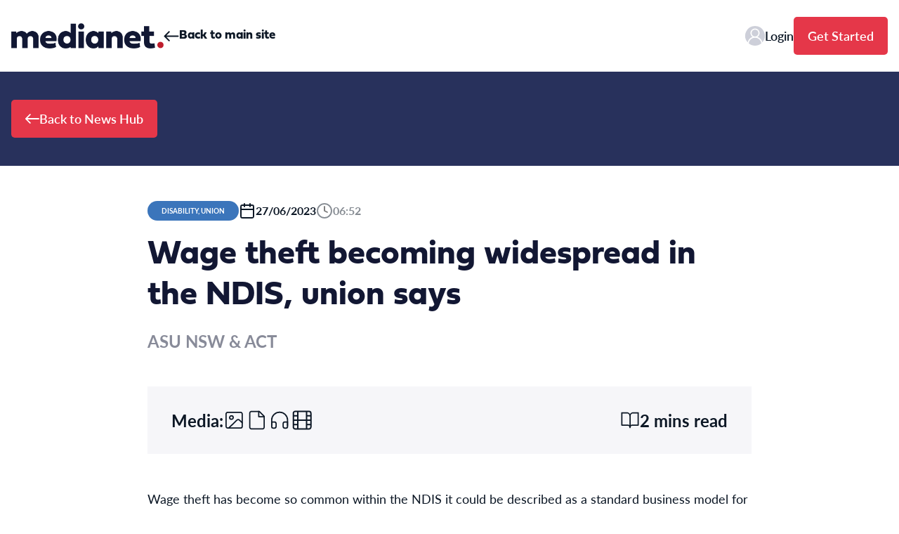

--- FILE ---
content_type: text/html; charset=UTF-8
request_url: https://newshub.medianet.com.au/2023/06/wage-theft-becoming-widespread-in-the-ndis-union-says/8044/
body_size: 19711
content:
<!doctype html>
<html dir="ltr" lang="en-AU" prefix="og: https://ogp.me/ns#">
  <head>
    <meta charset="utf-8">
    <meta name="viewport" content="width=device-width, initial-scale=1">
    <link rel="stylesheet" href="https://use.typekit.net/wls1pav.css">
    <title>Wage theft becoming widespread in the NDIS, union says - News Hub</title>

		<!-- All in One SEO 4.9.1 - aioseo.com -->
	<meta name="description" content="Wage theft has become so common within the NDIS it could be described as a standard business model for many providers, according to the Australian Services Union NSW &amp; ACT. The union is calling on the Federal Government to urgently stamp out rampant wage theft of disability support workers as it actively investigates more than" />
	<meta name="robots" content="max-image-preview:large" />
	<meta name="author" content="API User"/>
	<link rel="canonical" href="https://newshub.medianet.com.au/2023/06/wage-theft-becoming-widespread-in-the-ndis-union-says/8044/" />
	<meta name="generator" content="All in One SEO (AIOSEO) 4.9.1" />
		<meta property="og:locale" content="en_US" />
		<meta property="og:site_name" content="News Hub - Medianet News Hub archive" />
		<meta property="og:type" content="article" />
		<meta property="og:title" content="Wage theft becoming widespread in the NDIS, union says - News Hub" />
		<meta property="og:description" content="Wage theft has become so common within the NDIS it could be described as a standard business model for many providers, according to the Australian Services Union NSW &amp; ACT. The union is calling on the Federal Government to urgently stamp out rampant wage theft of disability support workers as it actively investigates more than" />
		<meta property="og:url" content="https://newshub.medianet.com.au/2023/06/wage-theft-becoming-widespread-in-the-ndis-union-says/8044/" />
		<meta property="article:published_time" content="2023-06-26T20:52:13+00:00" />
		<meta property="article:modified_time" content="2023-07-04T02:34:04+00:00" />
		<meta name="twitter:card" content="summary_large_image" />
		<meta name="twitter:title" content="Wage theft becoming widespread in the NDIS, union says - News Hub" />
		<meta name="twitter:description" content="Wage theft has become so common within the NDIS it could be described as a standard business model for many providers, according to the Australian Services Union NSW &amp; ACT. The union is calling on the Federal Government to urgently stamp out rampant wage theft of disability support workers as it actively investigates more than" />
		<script type="application/ld+json" class="aioseo-schema">
			{"@context":"https:\/\/schema.org","@graph":[{"@type":"BlogPosting","@id":"https:\/\/newshub.medianet.com.au\/2023\/06\/wage-theft-becoming-widespread-in-the-ndis-union-says\/8044\/#blogposting","name":"Wage theft becoming widespread in the NDIS, union says - News Hub","headline":"Wage theft becoming widespread in the NDIS, union says","author":{"@id":"https:\/\/newshub.medianet.com.au\/author\/apiuser\/#author"},"publisher":{"@id":"https:\/\/newshub.medianet.com.au\/#organization"},"datePublished":"2023-06-27T06:52:13+10:00","dateModified":"2023-07-04T12:34:04+10:00","inLanguage":"en-AU","mainEntityOfPage":{"@id":"https:\/\/newshub.medianet.com.au\/2023\/06\/wage-theft-becoming-widespread-in-the-ndis-union-says\/8044\/#webpage"},"isPartOf":{"@id":"https:\/\/newshub.medianet.com.au\/2023\/06\/wage-theft-becoming-widespread-in-the-ndis-union-says\/8044\/#webpage"},"articleSection":"Disability, Union"},{"@type":"BreadcrumbList","@id":"https:\/\/newshub.medianet.com.au\/2023\/06\/wage-theft-becoming-widespread-in-the-ndis-union-says\/8044\/#breadcrumblist","itemListElement":[{"@type":"ListItem","@id":"https:\/\/newshub.medianet.com.au#listItem","position":1,"name":"Home","item":"https:\/\/newshub.medianet.com.au","nextItem":{"@type":"ListItem","@id":"https:\/\/newshub.medianet.com.au\/category\/industrial-relations\/#listItem","name":"Industrial Relations"}},{"@type":"ListItem","@id":"https:\/\/newshub.medianet.com.au\/category\/industrial-relations\/#listItem","position":2,"name":"Industrial Relations","item":"https:\/\/newshub.medianet.com.au\/category\/industrial-relations\/","nextItem":{"@type":"ListItem","@id":"https:\/\/newshub.medianet.com.au\/category\/industrial-relations\/union\/#listItem","name":"Union"},"previousItem":{"@type":"ListItem","@id":"https:\/\/newshub.medianet.com.au#listItem","name":"Home"}},{"@type":"ListItem","@id":"https:\/\/newshub.medianet.com.au\/category\/industrial-relations\/union\/#listItem","position":3,"name":"Union","item":"https:\/\/newshub.medianet.com.au\/category\/industrial-relations\/union\/","nextItem":{"@type":"ListItem","@id":"https:\/\/newshub.medianet.com.au\/2023\/06\/wage-theft-becoming-widespread-in-the-ndis-union-says\/8044\/#listItem","name":"Wage theft becoming widespread in the NDIS, union says"},"previousItem":{"@type":"ListItem","@id":"https:\/\/newshub.medianet.com.au\/category\/industrial-relations\/#listItem","name":"Industrial Relations"}},{"@type":"ListItem","@id":"https:\/\/newshub.medianet.com.au\/2023\/06\/wage-theft-becoming-widespread-in-the-ndis-union-says\/8044\/#listItem","position":4,"name":"Wage theft becoming widespread in the NDIS, union says","previousItem":{"@type":"ListItem","@id":"https:\/\/newshub.medianet.com.au\/category\/industrial-relations\/union\/#listItem","name":"Union"}}]},{"@type":"Organization","@id":"https:\/\/newshub.medianet.com.au\/#organization","name":"Newshub","description":"Medianet News Hub archive","url":"https:\/\/newshub.medianet.com.au\/"},{"@type":"Person","@id":"https:\/\/newshub.medianet.com.au\/author\/apiuser\/#author","url":"https:\/\/newshub.medianet.com.au\/author\/apiuser\/","name":"API User","image":{"@type":"ImageObject","@id":"https:\/\/newshub.medianet.com.au\/2023\/06\/wage-theft-becoming-widespread-in-the-ndis-union-says\/8044\/#authorImage","url":"https:\/\/secure.gravatar.com\/avatar\/8cfb0e563adbcf44d37721f5265c39d0?s=96&d=mm&r=g","width":96,"height":96,"caption":"API User"}},{"@type":"WebPage","@id":"https:\/\/newshub.medianet.com.au\/2023\/06\/wage-theft-becoming-widespread-in-the-ndis-union-says\/8044\/#webpage","url":"https:\/\/newshub.medianet.com.au\/2023\/06\/wage-theft-becoming-widespread-in-the-ndis-union-says\/8044\/","name":"Wage theft becoming widespread in the NDIS, union says - News Hub","description":"Wage theft has become so common within the NDIS it could be described as a standard business model for many providers, according to the Australian Services Union NSW & ACT. The union is calling on the Federal Government to urgently stamp out rampant wage theft of disability support workers as it actively investigates more than","inLanguage":"en-AU","isPartOf":{"@id":"https:\/\/newshub.medianet.com.au\/#website"},"breadcrumb":{"@id":"https:\/\/newshub.medianet.com.au\/2023\/06\/wage-theft-becoming-widespread-in-the-ndis-union-says\/8044\/#breadcrumblist"},"author":{"@id":"https:\/\/newshub.medianet.com.au\/author\/apiuser\/#author"},"creator":{"@id":"https:\/\/newshub.medianet.com.au\/author\/apiuser\/#author"},"datePublished":"2023-06-27T06:52:13+10:00","dateModified":"2023-07-04T12:34:04+10:00"},{"@type":"WebSite","@id":"https:\/\/newshub.medianet.com.au\/#website","url":"https:\/\/newshub.medianet.com.au\/","name":"Newshub","description":"Medianet News Hub archive","inLanguage":"en-AU","publisher":{"@id":"https:\/\/newshub.medianet.com.au\/#organization"}}]}
		</script>
		<!-- All in One SEO -->

<link rel='dns-prefetch' href='//stats.wp.com' />
<link rel="alternate" type="application/rss+xml" title="News Hub &raquo; Wage theft becoming widespread in the NDIS, union says Comments Feed" href="https://newshub.medianet.com.au/2023/06/wage-theft-becoming-widespread-in-the-ndis-union-says/8044/feed/" />
<script>
window._wpemojiSettings = {"baseUrl":"https:\/\/s.w.org\/images\/core\/emoji\/14.0.0\/72x72\/","ext":".png","svgUrl":"https:\/\/s.w.org\/images\/core\/emoji\/14.0.0\/svg\/","svgExt":".svg","source":{"concatemoji":"https:\/\/newshub.medianet.com.au\/wp-includes\/js\/wp-emoji-release.min.js?ver=6.2.8"}};
/*! This file is auto-generated */
!function(e,a,t){var n,r,o,i=a.createElement("canvas"),p=i.getContext&&i.getContext("2d");function s(e,t){p.clearRect(0,0,i.width,i.height),p.fillText(e,0,0);e=i.toDataURL();return p.clearRect(0,0,i.width,i.height),p.fillText(t,0,0),e===i.toDataURL()}function c(e){var t=a.createElement("script");t.src=e,t.defer=t.type="text/javascript",a.getElementsByTagName("head")[0].appendChild(t)}for(o=Array("flag","emoji"),t.supports={everything:!0,everythingExceptFlag:!0},r=0;r<o.length;r++)t.supports[o[r]]=function(e){if(p&&p.fillText)switch(p.textBaseline="top",p.font="600 32px Arial",e){case"flag":return s("\ud83c\udff3\ufe0f\u200d\u26a7\ufe0f","\ud83c\udff3\ufe0f\u200b\u26a7\ufe0f")?!1:!s("\ud83c\uddfa\ud83c\uddf3","\ud83c\uddfa\u200b\ud83c\uddf3")&&!s("\ud83c\udff4\udb40\udc67\udb40\udc62\udb40\udc65\udb40\udc6e\udb40\udc67\udb40\udc7f","\ud83c\udff4\u200b\udb40\udc67\u200b\udb40\udc62\u200b\udb40\udc65\u200b\udb40\udc6e\u200b\udb40\udc67\u200b\udb40\udc7f");case"emoji":return!s("\ud83e\udef1\ud83c\udffb\u200d\ud83e\udef2\ud83c\udfff","\ud83e\udef1\ud83c\udffb\u200b\ud83e\udef2\ud83c\udfff")}return!1}(o[r]),t.supports.everything=t.supports.everything&&t.supports[o[r]],"flag"!==o[r]&&(t.supports.everythingExceptFlag=t.supports.everythingExceptFlag&&t.supports[o[r]]);t.supports.everythingExceptFlag=t.supports.everythingExceptFlag&&!t.supports.flag,t.DOMReady=!1,t.readyCallback=function(){t.DOMReady=!0},t.supports.everything||(n=function(){t.readyCallback()},a.addEventListener?(a.addEventListener("DOMContentLoaded",n,!1),e.addEventListener("load",n,!1)):(e.attachEvent("onload",n),a.attachEvent("onreadystatechange",function(){"complete"===a.readyState&&t.readyCallback()})),(e=t.source||{}).concatemoji?c(e.concatemoji):e.wpemoji&&e.twemoji&&(c(e.twemoji),c(e.wpemoji)))}(window,document,window._wpemojiSettings);
</script>
<style>
img.wp-smiley,
img.emoji {
	display: inline !important;
	border: none !important;
	box-shadow: none !important;
	height: 1em !important;
	width: 1em !important;
	margin: 0 0.07em !important;
	vertical-align: -0.1em !important;
	background: none !important;
	padding: 0 !important;
}
</style>
	<link rel='stylesheet' id='wp-block-library-css' href='https://newshub.medianet.com.au/wp-includes/css/dist/block-library/style.min.css?ver=6.2.8' media='all' />
<style id='wp-block-library-inline-css'>
.has-text-align-justify{text-align:justify;}
</style>
<link rel='stylesheet' id='aioseo/css/src/vue/standalone/blocks/table-of-contents/global.scss-css' href='https://newshub.medianet.com.au/wp-content/plugins/all-in-one-seo-pack/dist/Lite/assets/css/table-of-contents/global.e90f6d47.css?ver=4.9.1' media='all' />
<link rel='stylesheet' id='mediaelement-css' href='https://newshub.medianet.com.au/wp-includes/js/mediaelement/mediaelementplayer-legacy.min.css?ver=4.2.17' media='all' />
<link rel='stylesheet' id='wp-mediaelement-css' href='https://newshub.medianet.com.au/wp-includes/js/mediaelement/wp-mediaelement.min.css?ver=6.2.8' media='all' />
<style id='global-styles-inline-css'>
body{--wp--preset--color--black: #000;--wp--preset--color--cyan-bluish-gray: #abb8c3;--wp--preset--color--white: #ffffff;--wp--preset--color--pale-pink: #f78da7;--wp--preset--color--vivid-red: #cf2e2e;--wp--preset--color--luminous-vivid-orange: #ff6900;--wp--preset--color--luminous-vivid-amber: #fcb900;--wp--preset--color--light-green-cyan: #7bdcb5;--wp--preset--color--vivid-green-cyan: #00d084;--wp--preset--color--pale-cyan-blue: #8ed1fc;--wp--preset--color--vivid-cyan-blue: #0693e3;--wp--preset--color--vivid-purple: #9b51e0;--wp--preset--color--inherit: inherit;--wp--preset--color--current: currentcolor;--wp--preset--color--transparent: transparent;--wp--preset--color--white-default: #ffffff;--wp--preset--color--slate-50: #f8fafc;--wp--preset--color--slate-100: #f1f5f9;--wp--preset--color--slate-200: #e2e8f0;--wp--preset--color--slate-300: #cbd5e1;--wp--preset--color--slate-400: #94a3b8;--wp--preset--color--slate-500: #64748b;--wp--preset--color--slate-600: #475569;--wp--preset--color--slate-700: #334155;--wp--preset--color--slate-800: #1e293b;--wp--preset--color--slate-900: #0f172a;--wp--preset--color--gray-50: #f9fafb;--wp--preset--color--gray-100: #f3f4f6;--wp--preset--color--gray-200: #e5e7eb;--wp--preset--color--gray-300: #d1d5db;--wp--preset--color--gray-400: #9ca3af;--wp--preset--color--gray-500: #6b7280;--wp--preset--color--gray-600: #4b5563;--wp--preset--color--gray-700: #374151;--wp--preset--color--gray-800: #1f2937;--wp--preset--color--gray-900: #111827;--wp--preset--color--zinc-50: #fafafa;--wp--preset--color--zinc-100: #f4f4f5;--wp--preset--color--zinc-200: #e4e4e7;--wp--preset--color--zinc-300: #d4d4d8;--wp--preset--color--zinc-400: #a1a1aa;--wp--preset--color--zinc-500: #71717a;--wp--preset--color--zinc-600: #52525b;--wp--preset--color--zinc-700: #3f3f46;--wp--preset--color--zinc-800: #27272a;--wp--preset--color--zinc-900: #18181b;--wp--preset--color--neutral-50: #fafafa;--wp--preset--color--neutral-100: #f5f5f5;--wp--preset--color--neutral-200: #e5e5e5;--wp--preset--color--neutral-300: #d4d4d4;--wp--preset--color--neutral-400: #a3a3a3;--wp--preset--color--neutral-500: #737373;--wp--preset--color--neutral-600: #525252;--wp--preset--color--neutral-700: #404040;--wp--preset--color--neutral-800: #262626;--wp--preset--color--neutral-900: #171717;--wp--preset--color--stone-50: #fafaf9;--wp--preset--color--stone-100: #f5f5f4;--wp--preset--color--stone-200: #e7e5e4;--wp--preset--color--stone-300: #d6d3d1;--wp--preset--color--stone-400: #a8a29e;--wp--preset--color--stone-500: #78716c;--wp--preset--color--stone-600: #57534e;--wp--preset--color--stone-700: #44403c;--wp--preset--color--stone-800: #292524;--wp--preset--color--stone-900: #1c1917;--wp--preset--color--red-50: #fef2f2;--wp--preset--color--red-100: #fee2e2;--wp--preset--color--red-200: #fecaca;--wp--preset--color--red-300: #fca5a5;--wp--preset--color--red-400: #f87171;--wp--preset--color--red-500: #ef4444;--wp--preset--color--red-600: #dc2626;--wp--preset--color--red-700: #b91c1c;--wp--preset--color--red-800: #991b1b;--wp--preset--color--red-900: #7f1d1d;--wp--preset--color--red-default: #bf1f2e;--wp--preset--color--red-coral: #e53749;--wp--preset--color--orange-50: #fff7ed;--wp--preset--color--orange-100: #ffedd5;--wp--preset--color--orange-200: #fed7aa;--wp--preset--color--orange-300: #fdba74;--wp--preset--color--orange-400: #fb923c;--wp--preset--color--orange-500: #f97316;--wp--preset--color--orange-600: #ea580c;--wp--preset--color--orange-700: #c2410c;--wp--preset--color--orange-800: #9a3412;--wp--preset--color--orange-900: #7c2d12;--wp--preset--color--amber-50: #fffbeb;--wp--preset--color--amber-100: #fef3c7;--wp--preset--color--amber-200: #fde68a;--wp--preset--color--amber-300: #fcd34d;--wp--preset--color--amber-400: #fbbf24;--wp--preset--color--amber-500: #f59e0b;--wp--preset--color--amber-600: #d97706;--wp--preset--color--amber-700: #b45309;--wp--preset--color--amber-800: #92400e;--wp--preset--color--amber-900: #78350f;--wp--preset--color--yellow-50: #fefce8;--wp--preset--color--yellow-100: #fef9c3;--wp--preset--color--yellow-200: #fef08a;--wp--preset--color--yellow-300: #fde047;--wp--preset--color--yellow-400: #facc15;--wp--preset--color--yellow-500: #eab308;--wp--preset--color--yellow-600: #ca8a04;--wp--preset--color--yellow-700: #a16207;--wp--preset--color--yellow-800: #854d0e;--wp--preset--color--yellow-900: #713f12;--wp--preset--color--lime-50: #f7fee7;--wp--preset--color--lime-100: #ecfccb;--wp--preset--color--lime-200: #d9f99d;--wp--preset--color--lime-300: #bef264;--wp--preset--color--lime-400: #a3e635;--wp--preset--color--lime-500: #84cc16;--wp--preset--color--lime-600: #65a30d;--wp--preset--color--lime-700: #4d7c0f;--wp--preset--color--lime-800: #3f6212;--wp--preset--color--lime-900: #365314;--wp--preset--color--green-50: #f0fdf4;--wp--preset--color--green-100: #dcfce7;--wp--preset--color--green-200: #bbf7d0;--wp--preset--color--green-300: #86efac;--wp--preset--color--green-400: #4ade80;--wp--preset--color--green-500: #22c55e;--wp--preset--color--green-600: #16a34a;--wp--preset--color--green-700: #15803d;--wp--preset--color--green-800: #166534;--wp--preset--color--green-900: #14532d;--wp--preset--color--emerald-50: #ecfdf5;--wp--preset--color--emerald-100: #d1fae5;--wp--preset--color--emerald-200: #a7f3d0;--wp--preset--color--emerald-300: #6ee7b7;--wp--preset--color--emerald-400: #34d399;--wp--preset--color--emerald-500: #10b981;--wp--preset--color--emerald-600: #059669;--wp--preset--color--emerald-700: #047857;--wp--preset--color--emerald-800: #065f46;--wp--preset--color--emerald-900: #064e3b;--wp--preset--color--teal-50: #f0fdfa;--wp--preset--color--teal-100: #ccfbf1;--wp--preset--color--teal-200: #99f6e4;--wp--preset--color--teal-300: #5eead4;--wp--preset--color--teal-400: #2dd4bf;--wp--preset--color--teal-500: #14b8a6;--wp--preset--color--teal-600: #0d9488;--wp--preset--color--teal-700: #0f766e;--wp--preset--color--teal-800: #115e59;--wp--preset--color--teal-900: #134e4a;--wp--preset--color--cyan-50: #ecfeff;--wp--preset--color--cyan-100: #cffafe;--wp--preset--color--cyan-200: #a5f3fc;--wp--preset--color--cyan-300: #67e8f9;--wp--preset--color--cyan-400: #22d3ee;--wp--preset--color--cyan-500: #06b6d4;--wp--preset--color--cyan-600: #0891b2;--wp--preset--color--cyan-700: #0e7490;--wp--preset--color--cyan-800: #155e75;--wp--preset--color--cyan-900: #164e63;--wp--preset--color--sky-50: #f0f9ff;--wp--preset--color--sky-100: #e0f2fe;--wp--preset--color--sky-200: #bae6fd;--wp--preset--color--sky-300: #7dd3fc;--wp--preset--color--sky-400: #38bdf8;--wp--preset--color--sky-500: #0ea5e9;--wp--preset--color--sky-600: #0284c7;--wp--preset--color--sky-700: #0369a1;--wp--preset--color--sky-800: #075985;--wp--preset--color--sky-900: #0c4a6e;--wp--preset--color--blue-50: #eff6ff;--wp--preset--color--blue-100: #dbeafe;--wp--preset--color--blue-200: #bfdbfe;--wp--preset--color--blue-300: #93c5fd;--wp--preset--color--blue-400: #60a5fa;--wp--preset--color--blue-500: #3b82f6;--wp--preset--color--blue-600: #2563eb;--wp--preset--color--blue-700: #1d4ed8;--wp--preset--color--blue-800: #1e40af;--wp--preset--color--blue-900: #1e3a8a;--wp--preset--color--blue-default: #121733;--wp--preset--color--blue-navy: #121733;--wp--preset--color--blue-navy-50: rgba(12, 23, 37, 0.5);--wp--preset--color--blue-dark: #0c1725;--wp--preset--color--blue-indigo: #28315c;--wp--preset--color--blue-ocean: #3b75bb;--wp--preset--color--indigo-50: #eef2ff;--wp--preset--color--indigo-100: #e0e7ff;--wp--preset--color--indigo-200: #c7d2fe;--wp--preset--color--indigo-300: #a5b4fc;--wp--preset--color--indigo-400: #818cf8;--wp--preset--color--indigo-500: #6366f1;--wp--preset--color--indigo-600: #4f46e5;--wp--preset--color--indigo-700: #4338ca;--wp--preset--color--indigo-800: #3730a3;--wp--preset--color--indigo-900: #312e81;--wp--preset--color--violet-50: #f5f3ff;--wp--preset--color--violet-100: #ede9fe;--wp--preset--color--violet-200: #ddd6fe;--wp--preset--color--violet-300: #c4b5fd;--wp--preset--color--violet-400: #a78bfa;--wp--preset--color--violet-500: #8b5cf6;--wp--preset--color--violet-600: #7c3aed;--wp--preset--color--violet-700: #6d28d9;--wp--preset--color--violet-800: #5b21b6;--wp--preset--color--violet-900: #4c1d95;--wp--preset--color--purple-50: #faf5ff;--wp--preset--color--purple-100: #f3e8ff;--wp--preset--color--purple-200: #e9d5ff;--wp--preset--color--purple-300: #d8b4fe;--wp--preset--color--purple-400: #c084fc;--wp--preset--color--purple-500: #a855f7;--wp--preset--color--purple-600: #9333ea;--wp--preset--color--purple-700: #7e22ce;--wp--preset--color--purple-800: #6b21a8;--wp--preset--color--purple-900: #581c87;--wp--preset--color--fuchsia-50: #fdf4ff;--wp--preset--color--fuchsia-100: #fae8ff;--wp--preset--color--fuchsia-200: #f5d0fe;--wp--preset--color--fuchsia-300: #f0abfc;--wp--preset--color--fuchsia-400: #e879f9;--wp--preset--color--fuchsia-500: #d946ef;--wp--preset--color--fuchsia-600: #c026d3;--wp--preset--color--fuchsia-700: #a21caf;--wp--preset--color--fuchsia-800: #86198f;--wp--preset--color--fuchsia-900: #701a75;--wp--preset--color--pink-50: #fdf2f8;--wp--preset--color--pink-100: #fce7f3;--wp--preset--color--pink-200: #fbcfe8;--wp--preset--color--pink-300: #f9a8d4;--wp--preset--color--pink-400: #f472b6;--wp--preset--color--pink-500: #ec4899;--wp--preset--color--pink-600: #db2777;--wp--preset--color--pink-700: #be185d;--wp--preset--color--pink-800: #9d174d;--wp--preset--color--pink-900: #831843;--wp--preset--color--rose-50: #fff1f2;--wp--preset--color--rose-100: #ffe4e6;--wp--preset--color--rose-200: #fecdd3;--wp--preset--color--rose-300: #fda4af;--wp--preset--color--rose-400: #fb7185;--wp--preset--color--rose-500: #f43f5e;--wp--preset--color--rose-600: #e11d48;--wp--preset--color--rose-700: #be123c;--wp--preset--color--rose-800: #9f1239;--wp--preset--color--rose-900: #881337;--wp--preset--color--grey-default: #f9f9f9;--wp--preset--color--grey-light: #f9f9f9;--wp--preset--color--grey-lavender: #d8dae5;--wp--preset--color--grey-flash: #f6f6f9;--wp--preset--color--grey-seasalt: #f6f6f6;--wp--preset--color--grey-platinum: #d9d9d9;--wp--preset--color--grey-slate: #76788a;--wp--preset--gradient--vivid-cyan-blue-to-vivid-purple: linear-gradient(135deg,rgba(6,147,227,1) 0%,rgb(155,81,224) 100%);--wp--preset--gradient--light-green-cyan-to-vivid-green-cyan: linear-gradient(135deg,rgb(122,220,180) 0%,rgb(0,208,130) 100%);--wp--preset--gradient--luminous-vivid-amber-to-luminous-vivid-orange: linear-gradient(135deg,rgba(252,185,0,1) 0%,rgba(255,105,0,1) 100%);--wp--preset--gradient--luminous-vivid-orange-to-vivid-red: linear-gradient(135deg,rgba(255,105,0,1) 0%,rgb(207,46,46) 100%);--wp--preset--gradient--very-light-gray-to-cyan-bluish-gray: linear-gradient(135deg,rgb(238,238,238) 0%,rgb(169,184,195) 100%);--wp--preset--gradient--cool-to-warm-spectrum: linear-gradient(135deg,rgb(74,234,220) 0%,rgb(151,120,209) 20%,rgb(207,42,186) 40%,rgb(238,44,130) 60%,rgb(251,105,98) 80%,rgb(254,248,76) 100%);--wp--preset--gradient--blush-light-purple: linear-gradient(135deg,rgb(255,206,236) 0%,rgb(152,150,240) 100%);--wp--preset--gradient--blush-bordeaux: linear-gradient(135deg,rgb(254,205,165) 0%,rgb(254,45,45) 50%,rgb(107,0,62) 100%);--wp--preset--gradient--luminous-dusk: linear-gradient(135deg,rgb(255,203,112) 0%,rgb(199,81,192) 50%,rgb(65,88,208) 100%);--wp--preset--gradient--pale-ocean: linear-gradient(135deg,rgb(255,245,203) 0%,rgb(182,227,212) 50%,rgb(51,167,181) 100%);--wp--preset--gradient--electric-grass: linear-gradient(135deg,rgb(202,248,128) 0%,rgb(113,206,126) 100%);--wp--preset--gradient--midnight: linear-gradient(135deg,rgb(2,3,129) 0%,rgb(40,116,252) 100%);--wp--preset--duotone--dark-grayscale: url('#wp-duotone-dark-grayscale');--wp--preset--duotone--grayscale: url('#wp-duotone-grayscale');--wp--preset--duotone--purple-yellow: url('#wp-duotone-purple-yellow');--wp--preset--duotone--blue-red: url('#wp-duotone-blue-red');--wp--preset--duotone--midnight: url('#wp-duotone-midnight');--wp--preset--duotone--magenta-yellow: url('#wp-duotone-magenta-yellow');--wp--preset--duotone--purple-green: url('#wp-duotone-purple-green');--wp--preset--duotone--blue-orange: url('#wp-duotone-blue-orange');--wp--preset--font-size--small: 13px;--wp--preset--font-size--medium: 20px;--wp--preset--font-size--large: 36px;--wp--preset--font-size--x-large: 42px;--wp--preset--font-size--h-1: 4rem;--wp--preset--font-size--h-2: 3rem;--wp--preset--font-size--h-3: 1.875rem;--wp--preset--font-size--b-1: 1.25rem;--wp--preset--font-size--b-2: 1.125rem;--wp--preset--font-size--b-3: 1rem;--wp--preset--font-size--base: 1rem;--wp--preset--font-family--head: fieldwork,Helvetica,Arial,sans-serif;--wp--preset--font-family--body: lato,Helvetica,Arial,sans-serif;--wp--preset--spacing--20: 0.44rem;--wp--preset--spacing--30: 0.67rem;--wp--preset--spacing--40: 1rem;--wp--preset--spacing--50: 1.5rem;--wp--preset--spacing--60: 2.25rem;--wp--preset--spacing--70: 3.38rem;--wp--preset--spacing--80: 5.06rem;--wp--preset--shadow--natural: 6px 6px 9px rgba(0, 0, 0, 0.2);--wp--preset--shadow--deep: 12px 12px 50px rgba(0, 0, 0, 0.4);--wp--preset--shadow--sharp: 6px 6px 0px rgba(0, 0, 0, 0.2);--wp--preset--shadow--outlined: 6px 6px 0px -3px rgba(255, 255, 255, 1), 6px 6px rgba(0, 0, 0, 1);--wp--preset--shadow--crisp: 6px 6px 0px rgba(0, 0, 0, 1);}body { margin: 0; }.wp-site-blocks > .alignleft { float: left; margin-right: 2em; }.wp-site-blocks > .alignright { float: right; margin-left: 2em; }.wp-site-blocks > .aligncenter { justify-content: center; margin-left: auto; margin-right: auto; }:where(.is-layout-flex){gap: 0.5em;}body .is-layout-flow > .alignleft{float: left;margin-inline-start: 0;margin-inline-end: 2em;}body .is-layout-flow > .alignright{float: right;margin-inline-start: 2em;margin-inline-end: 0;}body .is-layout-flow > .aligncenter{margin-left: auto !important;margin-right: auto !important;}body .is-layout-constrained > .alignleft{float: left;margin-inline-start: 0;margin-inline-end: 2em;}body .is-layout-constrained > .alignright{float: right;margin-inline-start: 2em;margin-inline-end: 0;}body .is-layout-constrained > .aligncenter{margin-left: auto !important;margin-right: auto !important;}body .is-layout-constrained > :where(:not(.alignleft):not(.alignright):not(.alignfull)){max-width: var(--wp--style--global--content-size);margin-left: auto !important;margin-right: auto !important;}body .is-layout-constrained > .alignwide{max-width: var(--wp--style--global--wide-size);}body .is-layout-flex{display: flex;}body .is-layout-flex{flex-wrap: wrap;align-items: center;}body .is-layout-flex > *{margin: 0;}body{padding-top: 0px;padding-right: 0px;padding-bottom: 0px;padding-left: 0px;}a:where(:not(.wp-element-button)){text-decoration: underline;}.wp-element-button, .wp-block-button__link{background-color: #32373c;border-width: 0;color: #fff;font-family: inherit;font-size: inherit;line-height: inherit;padding: calc(0.667em + 2px) calc(1.333em + 2px);text-decoration: none;}.has-black-color{color: var(--wp--preset--color--black) !important;}.has-cyan-bluish-gray-color{color: var(--wp--preset--color--cyan-bluish-gray) !important;}.has-white-color{color: var(--wp--preset--color--white) !important;}.has-pale-pink-color{color: var(--wp--preset--color--pale-pink) !important;}.has-vivid-red-color{color: var(--wp--preset--color--vivid-red) !important;}.has-luminous-vivid-orange-color{color: var(--wp--preset--color--luminous-vivid-orange) !important;}.has-luminous-vivid-amber-color{color: var(--wp--preset--color--luminous-vivid-amber) !important;}.has-light-green-cyan-color{color: var(--wp--preset--color--light-green-cyan) !important;}.has-vivid-green-cyan-color{color: var(--wp--preset--color--vivid-green-cyan) !important;}.has-pale-cyan-blue-color{color: var(--wp--preset--color--pale-cyan-blue) !important;}.has-vivid-cyan-blue-color{color: var(--wp--preset--color--vivid-cyan-blue) !important;}.has-vivid-purple-color{color: var(--wp--preset--color--vivid-purple) !important;}.has-inherit-color{color: var(--wp--preset--color--inherit) !important;}.has-current-color{color: var(--wp--preset--color--current) !important;}.has-transparent-color{color: var(--wp--preset--color--transparent) !important;}.has-white-default-color{color: var(--wp--preset--color--white-default) !important;}.has-slate-50-color{color: var(--wp--preset--color--slate-50) !important;}.has-slate-100-color{color: var(--wp--preset--color--slate-100) !important;}.has-slate-200-color{color: var(--wp--preset--color--slate-200) !important;}.has-slate-300-color{color: var(--wp--preset--color--slate-300) !important;}.has-slate-400-color{color: var(--wp--preset--color--slate-400) !important;}.has-slate-500-color{color: var(--wp--preset--color--slate-500) !important;}.has-slate-600-color{color: var(--wp--preset--color--slate-600) !important;}.has-slate-700-color{color: var(--wp--preset--color--slate-700) !important;}.has-slate-800-color{color: var(--wp--preset--color--slate-800) !important;}.has-slate-900-color{color: var(--wp--preset--color--slate-900) !important;}.has-gray-50-color{color: var(--wp--preset--color--gray-50) !important;}.has-gray-100-color{color: var(--wp--preset--color--gray-100) !important;}.has-gray-200-color{color: var(--wp--preset--color--gray-200) !important;}.has-gray-300-color{color: var(--wp--preset--color--gray-300) !important;}.has-gray-400-color{color: var(--wp--preset--color--gray-400) !important;}.has-gray-500-color{color: var(--wp--preset--color--gray-500) !important;}.has-gray-600-color{color: var(--wp--preset--color--gray-600) !important;}.has-gray-700-color{color: var(--wp--preset--color--gray-700) !important;}.has-gray-800-color{color: var(--wp--preset--color--gray-800) !important;}.has-gray-900-color{color: var(--wp--preset--color--gray-900) !important;}.has-zinc-50-color{color: var(--wp--preset--color--zinc-50) !important;}.has-zinc-100-color{color: var(--wp--preset--color--zinc-100) !important;}.has-zinc-200-color{color: var(--wp--preset--color--zinc-200) !important;}.has-zinc-300-color{color: var(--wp--preset--color--zinc-300) !important;}.has-zinc-400-color{color: var(--wp--preset--color--zinc-400) !important;}.has-zinc-500-color{color: var(--wp--preset--color--zinc-500) !important;}.has-zinc-600-color{color: var(--wp--preset--color--zinc-600) !important;}.has-zinc-700-color{color: var(--wp--preset--color--zinc-700) !important;}.has-zinc-800-color{color: var(--wp--preset--color--zinc-800) !important;}.has-zinc-900-color{color: var(--wp--preset--color--zinc-900) !important;}.has-neutral-50-color{color: var(--wp--preset--color--neutral-50) !important;}.has-neutral-100-color{color: var(--wp--preset--color--neutral-100) !important;}.has-neutral-200-color{color: var(--wp--preset--color--neutral-200) !important;}.has-neutral-300-color{color: var(--wp--preset--color--neutral-300) !important;}.has-neutral-400-color{color: var(--wp--preset--color--neutral-400) !important;}.has-neutral-500-color{color: var(--wp--preset--color--neutral-500) !important;}.has-neutral-600-color{color: var(--wp--preset--color--neutral-600) !important;}.has-neutral-700-color{color: var(--wp--preset--color--neutral-700) !important;}.has-neutral-800-color{color: var(--wp--preset--color--neutral-800) !important;}.has-neutral-900-color{color: var(--wp--preset--color--neutral-900) !important;}.has-stone-50-color{color: var(--wp--preset--color--stone-50) !important;}.has-stone-100-color{color: var(--wp--preset--color--stone-100) !important;}.has-stone-200-color{color: var(--wp--preset--color--stone-200) !important;}.has-stone-300-color{color: var(--wp--preset--color--stone-300) !important;}.has-stone-400-color{color: var(--wp--preset--color--stone-400) !important;}.has-stone-500-color{color: var(--wp--preset--color--stone-500) !important;}.has-stone-600-color{color: var(--wp--preset--color--stone-600) !important;}.has-stone-700-color{color: var(--wp--preset--color--stone-700) !important;}.has-stone-800-color{color: var(--wp--preset--color--stone-800) !important;}.has-stone-900-color{color: var(--wp--preset--color--stone-900) !important;}.has-red-50-color{color: var(--wp--preset--color--red-50) !important;}.has-red-100-color{color: var(--wp--preset--color--red-100) !important;}.has-red-200-color{color: var(--wp--preset--color--red-200) !important;}.has-red-300-color{color: var(--wp--preset--color--red-300) !important;}.has-red-400-color{color: var(--wp--preset--color--red-400) !important;}.has-red-500-color{color: var(--wp--preset--color--red-500) !important;}.has-red-600-color{color: var(--wp--preset--color--red-600) !important;}.has-red-700-color{color: var(--wp--preset--color--red-700) !important;}.has-red-800-color{color: var(--wp--preset--color--red-800) !important;}.has-red-900-color{color: var(--wp--preset--color--red-900) !important;}.has-red-default-color{color: var(--wp--preset--color--red-default) !important;}.has-red-coral-color{color: var(--wp--preset--color--red-coral) !important;}.has-orange-50-color{color: var(--wp--preset--color--orange-50) !important;}.has-orange-100-color{color: var(--wp--preset--color--orange-100) !important;}.has-orange-200-color{color: var(--wp--preset--color--orange-200) !important;}.has-orange-300-color{color: var(--wp--preset--color--orange-300) !important;}.has-orange-400-color{color: var(--wp--preset--color--orange-400) !important;}.has-orange-500-color{color: var(--wp--preset--color--orange-500) !important;}.has-orange-600-color{color: var(--wp--preset--color--orange-600) !important;}.has-orange-700-color{color: var(--wp--preset--color--orange-700) !important;}.has-orange-800-color{color: var(--wp--preset--color--orange-800) !important;}.has-orange-900-color{color: var(--wp--preset--color--orange-900) !important;}.has-amber-50-color{color: var(--wp--preset--color--amber-50) !important;}.has-amber-100-color{color: var(--wp--preset--color--amber-100) !important;}.has-amber-200-color{color: var(--wp--preset--color--amber-200) !important;}.has-amber-300-color{color: var(--wp--preset--color--amber-300) !important;}.has-amber-400-color{color: var(--wp--preset--color--amber-400) !important;}.has-amber-500-color{color: var(--wp--preset--color--amber-500) !important;}.has-amber-600-color{color: var(--wp--preset--color--amber-600) !important;}.has-amber-700-color{color: var(--wp--preset--color--amber-700) !important;}.has-amber-800-color{color: var(--wp--preset--color--amber-800) !important;}.has-amber-900-color{color: var(--wp--preset--color--amber-900) !important;}.has-yellow-50-color{color: var(--wp--preset--color--yellow-50) !important;}.has-yellow-100-color{color: var(--wp--preset--color--yellow-100) !important;}.has-yellow-200-color{color: var(--wp--preset--color--yellow-200) !important;}.has-yellow-300-color{color: var(--wp--preset--color--yellow-300) !important;}.has-yellow-400-color{color: var(--wp--preset--color--yellow-400) !important;}.has-yellow-500-color{color: var(--wp--preset--color--yellow-500) !important;}.has-yellow-600-color{color: var(--wp--preset--color--yellow-600) !important;}.has-yellow-700-color{color: var(--wp--preset--color--yellow-700) !important;}.has-yellow-800-color{color: var(--wp--preset--color--yellow-800) !important;}.has-yellow-900-color{color: var(--wp--preset--color--yellow-900) !important;}.has-lime-50-color{color: var(--wp--preset--color--lime-50) !important;}.has-lime-100-color{color: var(--wp--preset--color--lime-100) !important;}.has-lime-200-color{color: var(--wp--preset--color--lime-200) !important;}.has-lime-300-color{color: var(--wp--preset--color--lime-300) !important;}.has-lime-400-color{color: var(--wp--preset--color--lime-400) !important;}.has-lime-500-color{color: var(--wp--preset--color--lime-500) !important;}.has-lime-600-color{color: var(--wp--preset--color--lime-600) !important;}.has-lime-700-color{color: var(--wp--preset--color--lime-700) !important;}.has-lime-800-color{color: var(--wp--preset--color--lime-800) !important;}.has-lime-900-color{color: var(--wp--preset--color--lime-900) !important;}.has-green-50-color{color: var(--wp--preset--color--green-50) !important;}.has-green-100-color{color: var(--wp--preset--color--green-100) !important;}.has-green-200-color{color: var(--wp--preset--color--green-200) !important;}.has-green-300-color{color: var(--wp--preset--color--green-300) !important;}.has-green-400-color{color: var(--wp--preset--color--green-400) !important;}.has-green-500-color{color: var(--wp--preset--color--green-500) !important;}.has-green-600-color{color: var(--wp--preset--color--green-600) !important;}.has-green-700-color{color: var(--wp--preset--color--green-700) !important;}.has-green-800-color{color: var(--wp--preset--color--green-800) !important;}.has-green-900-color{color: var(--wp--preset--color--green-900) !important;}.has-emerald-50-color{color: var(--wp--preset--color--emerald-50) !important;}.has-emerald-100-color{color: var(--wp--preset--color--emerald-100) !important;}.has-emerald-200-color{color: var(--wp--preset--color--emerald-200) !important;}.has-emerald-300-color{color: var(--wp--preset--color--emerald-300) !important;}.has-emerald-400-color{color: var(--wp--preset--color--emerald-400) !important;}.has-emerald-500-color{color: var(--wp--preset--color--emerald-500) !important;}.has-emerald-600-color{color: var(--wp--preset--color--emerald-600) !important;}.has-emerald-700-color{color: var(--wp--preset--color--emerald-700) !important;}.has-emerald-800-color{color: var(--wp--preset--color--emerald-800) !important;}.has-emerald-900-color{color: var(--wp--preset--color--emerald-900) !important;}.has-teal-50-color{color: var(--wp--preset--color--teal-50) !important;}.has-teal-100-color{color: var(--wp--preset--color--teal-100) !important;}.has-teal-200-color{color: var(--wp--preset--color--teal-200) !important;}.has-teal-300-color{color: var(--wp--preset--color--teal-300) !important;}.has-teal-400-color{color: var(--wp--preset--color--teal-400) !important;}.has-teal-500-color{color: var(--wp--preset--color--teal-500) !important;}.has-teal-600-color{color: var(--wp--preset--color--teal-600) !important;}.has-teal-700-color{color: var(--wp--preset--color--teal-700) !important;}.has-teal-800-color{color: var(--wp--preset--color--teal-800) !important;}.has-teal-900-color{color: var(--wp--preset--color--teal-900) !important;}.has-cyan-50-color{color: var(--wp--preset--color--cyan-50) !important;}.has-cyan-100-color{color: var(--wp--preset--color--cyan-100) !important;}.has-cyan-200-color{color: var(--wp--preset--color--cyan-200) !important;}.has-cyan-300-color{color: var(--wp--preset--color--cyan-300) !important;}.has-cyan-400-color{color: var(--wp--preset--color--cyan-400) !important;}.has-cyan-500-color{color: var(--wp--preset--color--cyan-500) !important;}.has-cyan-600-color{color: var(--wp--preset--color--cyan-600) !important;}.has-cyan-700-color{color: var(--wp--preset--color--cyan-700) !important;}.has-cyan-800-color{color: var(--wp--preset--color--cyan-800) !important;}.has-cyan-900-color{color: var(--wp--preset--color--cyan-900) !important;}.has-sky-50-color{color: var(--wp--preset--color--sky-50) !important;}.has-sky-100-color{color: var(--wp--preset--color--sky-100) !important;}.has-sky-200-color{color: var(--wp--preset--color--sky-200) !important;}.has-sky-300-color{color: var(--wp--preset--color--sky-300) !important;}.has-sky-400-color{color: var(--wp--preset--color--sky-400) !important;}.has-sky-500-color{color: var(--wp--preset--color--sky-500) !important;}.has-sky-600-color{color: var(--wp--preset--color--sky-600) !important;}.has-sky-700-color{color: var(--wp--preset--color--sky-700) !important;}.has-sky-800-color{color: var(--wp--preset--color--sky-800) !important;}.has-sky-900-color{color: var(--wp--preset--color--sky-900) !important;}.has-blue-50-color{color: var(--wp--preset--color--blue-50) !important;}.has-blue-100-color{color: var(--wp--preset--color--blue-100) !important;}.has-blue-200-color{color: var(--wp--preset--color--blue-200) !important;}.has-blue-300-color{color: var(--wp--preset--color--blue-300) !important;}.has-blue-400-color{color: var(--wp--preset--color--blue-400) !important;}.has-blue-500-color{color: var(--wp--preset--color--blue-500) !important;}.has-blue-600-color{color: var(--wp--preset--color--blue-600) !important;}.has-blue-700-color{color: var(--wp--preset--color--blue-700) !important;}.has-blue-800-color{color: var(--wp--preset--color--blue-800) !important;}.has-blue-900-color{color: var(--wp--preset--color--blue-900) !important;}.has-blue-default-color{color: var(--wp--preset--color--blue-default) !important;}.has-blue-navy-color{color: var(--wp--preset--color--blue-navy) !important;}.has-blue-navy-50-color{color: var(--wp--preset--color--blue-navy-50) !important;}.has-blue-dark-color{color: var(--wp--preset--color--blue-dark) !important;}.has-blue-indigo-color{color: var(--wp--preset--color--blue-indigo) !important;}.has-blue-ocean-color{color: var(--wp--preset--color--blue-ocean) !important;}.has-indigo-50-color{color: var(--wp--preset--color--indigo-50) !important;}.has-indigo-100-color{color: var(--wp--preset--color--indigo-100) !important;}.has-indigo-200-color{color: var(--wp--preset--color--indigo-200) !important;}.has-indigo-300-color{color: var(--wp--preset--color--indigo-300) !important;}.has-indigo-400-color{color: var(--wp--preset--color--indigo-400) !important;}.has-indigo-500-color{color: var(--wp--preset--color--indigo-500) !important;}.has-indigo-600-color{color: var(--wp--preset--color--indigo-600) !important;}.has-indigo-700-color{color: var(--wp--preset--color--indigo-700) !important;}.has-indigo-800-color{color: var(--wp--preset--color--indigo-800) !important;}.has-indigo-900-color{color: var(--wp--preset--color--indigo-900) !important;}.has-violet-50-color{color: var(--wp--preset--color--violet-50) !important;}.has-violet-100-color{color: var(--wp--preset--color--violet-100) !important;}.has-violet-200-color{color: var(--wp--preset--color--violet-200) !important;}.has-violet-300-color{color: var(--wp--preset--color--violet-300) !important;}.has-violet-400-color{color: var(--wp--preset--color--violet-400) !important;}.has-violet-500-color{color: var(--wp--preset--color--violet-500) !important;}.has-violet-600-color{color: var(--wp--preset--color--violet-600) !important;}.has-violet-700-color{color: var(--wp--preset--color--violet-700) !important;}.has-violet-800-color{color: var(--wp--preset--color--violet-800) !important;}.has-violet-900-color{color: var(--wp--preset--color--violet-900) !important;}.has-purple-50-color{color: var(--wp--preset--color--purple-50) !important;}.has-purple-100-color{color: var(--wp--preset--color--purple-100) !important;}.has-purple-200-color{color: var(--wp--preset--color--purple-200) !important;}.has-purple-300-color{color: var(--wp--preset--color--purple-300) !important;}.has-purple-400-color{color: var(--wp--preset--color--purple-400) !important;}.has-purple-500-color{color: var(--wp--preset--color--purple-500) !important;}.has-purple-600-color{color: var(--wp--preset--color--purple-600) !important;}.has-purple-700-color{color: var(--wp--preset--color--purple-700) !important;}.has-purple-800-color{color: var(--wp--preset--color--purple-800) !important;}.has-purple-900-color{color: var(--wp--preset--color--purple-900) !important;}.has-fuchsia-50-color{color: var(--wp--preset--color--fuchsia-50) !important;}.has-fuchsia-100-color{color: var(--wp--preset--color--fuchsia-100) !important;}.has-fuchsia-200-color{color: var(--wp--preset--color--fuchsia-200) !important;}.has-fuchsia-300-color{color: var(--wp--preset--color--fuchsia-300) !important;}.has-fuchsia-400-color{color: var(--wp--preset--color--fuchsia-400) !important;}.has-fuchsia-500-color{color: var(--wp--preset--color--fuchsia-500) !important;}.has-fuchsia-600-color{color: var(--wp--preset--color--fuchsia-600) !important;}.has-fuchsia-700-color{color: var(--wp--preset--color--fuchsia-700) !important;}.has-fuchsia-800-color{color: var(--wp--preset--color--fuchsia-800) !important;}.has-fuchsia-900-color{color: var(--wp--preset--color--fuchsia-900) !important;}.has-pink-50-color{color: var(--wp--preset--color--pink-50) !important;}.has-pink-100-color{color: var(--wp--preset--color--pink-100) !important;}.has-pink-200-color{color: var(--wp--preset--color--pink-200) !important;}.has-pink-300-color{color: var(--wp--preset--color--pink-300) !important;}.has-pink-400-color{color: var(--wp--preset--color--pink-400) !important;}.has-pink-500-color{color: var(--wp--preset--color--pink-500) !important;}.has-pink-600-color{color: var(--wp--preset--color--pink-600) !important;}.has-pink-700-color{color: var(--wp--preset--color--pink-700) !important;}.has-pink-800-color{color: var(--wp--preset--color--pink-800) !important;}.has-pink-900-color{color: var(--wp--preset--color--pink-900) !important;}.has-rose-50-color{color: var(--wp--preset--color--rose-50) !important;}.has-rose-100-color{color: var(--wp--preset--color--rose-100) !important;}.has-rose-200-color{color: var(--wp--preset--color--rose-200) !important;}.has-rose-300-color{color: var(--wp--preset--color--rose-300) !important;}.has-rose-400-color{color: var(--wp--preset--color--rose-400) !important;}.has-rose-500-color{color: var(--wp--preset--color--rose-500) !important;}.has-rose-600-color{color: var(--wp--preset--color--rose-600) !important;}.has-rose-700-color{color: var(--wp--preset--color--rose-700) !important;}.has-rose-800-color{color: var(--wp--preset--color--rose-800) !important;}.has-rose-900-color{color: var(--wp--preset--color--rose-900) !important;}.has-grey-default-color{color: var(--wp--preset--color--grey-default) !important;}.has-grey-light-color{color: var(--wp--preset--color--grey-light) !important;}.has-grey-lavender-color{color: var(--wp--preset--color--grey-lavender) !important;}.has-grey-flash-color{color: var(--wp--preset--color--grey-flash) !important;}.has-grey-seasalt-color{color: var(--wp--preset--color--grey-seasalt) !important;}.has-grey-platinum-color{color: var(--wp--preset--color--grey-platinum) !important;}.has-grey-slate-color{color: var(--wp--preset--color--grey-slate) !important;}.has-black-background-color{background-color: var(--wp--preset--color--black) !important;}.has-cyan-bluish-gray-background-color{background-color: var(--wp--preset--color--cyan-bluish-gray) !important;}.has-white-background-color{background-color: var(--wp--preset--color--white) !important;}.has-pale-pink-background-color{background-color: var(--wp--preset--color--pale-pink) !important;}.has-vivid-red-background-color{background-color: var(--wp--preset--color--vivid-red) !important;}.has-luminous-vivid-orange-background-color{background-color: var(--wp--preset--color--luminous-vivid-orange) !important;}.has-luminous-vivid-amber-background-color{background-color: var(--wp--preset--color--luminous-vivid-amber) !important;}.has-light-green-cyan-background-color{background-color: var(--wp--preset--color--light-green-cyan) !important;}.has-vivid-green-cyan-background-color{background-color: var(--wp--preset--color--vivid-green-cyan) !important;}.has-pale-cyan-blue-background-color{background-color: var(--wp--preset--color--pale-cyan-blue) !important;}.has-vivid-cyan-blue-background-color{background-color: var(--wp--preset--color--vivid-cyan-blue) !important;}.has-vivid-purple-background-color{background-color: var(--wp--preset--color--vivid-purple) !important;}.has-inherit-background-color{background-color: var(--wp--preset--color--inherit) !important;}.has-current-background-color{background-color: var(--wp--preset--color--current) !important;}.has-transparent-background-color{background-color: var(--wp--preset--color--transparent) !important;}.has-white-default-background-color{background-color: var(--wp--preset--color--white-default) !important;}.has-slate-50-background-color{background-color: var(--wp--preset--color--slate-50) !important;}.has-slate-100-background-color{background-color: var(--wp--preset--color--slate-100) !important;}.has-slate-200-background-color{background-color: var(--wp--preset--color--slate-200) !important;}.has-slate-300-background-color{background-color: var(--wp--preset--color--slate-300) !important;}.has-slate-400-background-color{background-color: var(--wp--preset--color--slate-400) !important;}.has-slate-500-background-color{background-color: var(--wp--preset--color--slate-500) !important;}.has-slate-600-background-color{background-color: var(--wp--preset--color--slate-600) !important;}.has-slate-700-background-color{background-color: var(--wp--preset--color--slate-700) !important;}.has-slate-800-background-color{background-color: var(--wp--preset--color--slate-800) !important;}.has-slate-900-background-color{background-color: var(--wp--preset--color--slate-900) !important;}.has-gray-50-background-color{background-color: var(--wp--preset--color--gray-50) !important;}.has-gray-100-background-color{background-color: var(--wp--preset--color--gray-100) !important;}.has-gray-200-background-color{background-color: var(--wp--preset--color--gray-200) !important;}.has-gray-300-background-color{background-color: var(--wp--preset--color--gray-300) !important;}.has-gray-400-background-color{background-color: var(--wp--preset--color--gray-400) !important;}.has-gray-500-background-color{background-color: var(--wp--preset--color--gray-500) !important;}.has-gray-600-background-color{background-color: var(--wp--preset--color--gray-600) !important;}.has-gray-700-background-color{background-color: var(--wp--preset--color--gray-700) !important;}.has-gray-800-background-color{background-color: var(--wp--preset--color--gray-800) !important;}.has-gray-900-background-color{background-color: var(--wp--preset--color--gray-900) !important;}.has-zinc-50-background-color{background-color: var(--wp--preset--color--zinc-50) !important;}.has-zinc-100-background-color{background-color: var(--wp--preset--color--zinc-100) !important;}.has-zinc-200-background-color{background-color: var(--wp--preset--color--zinc-200) !important;}.has-zinc-300-background-color{background-color: var(--wp--preset--color--zinc-300) !important;}.has-zinc-400-background-color{background-color: var(--wp--preset--color--zinc-400) !important;}.has-zinc-500-background-color{background-color: var(--wp--preset--color--zinc-500) !important;}.has-zinc-600-background-color{background-color: var(--wp--preset--color--zinc-600) !important;}.has-zinc-700-background-color{background-color: var(--wp--preset--color--zinc-700) !important;}.has-zinc-800-background-color{background-color: var(--wp--preset--color--zinc-800) !important;}.has-zinc-900-background-color{background-color: var(--wp--preset--color--zinc-900) !important;}.has-neutral-50-background-color{background-color: var(--wp--preset--color--neutral-50) !important;}.has-neutral-100-background-color{background-color: var(--wp--preset--color--neutral-100) !important;}.has-neutral-200-background-color{background-color: var(--wp--preset--color--neutral-200) !important;}.has-neutral-300-background-color{background-color: var(--wp--preset--color--neutral-300) !important;}.has-neutral-400-background-color{background-color: var(--wp--preset--color--neutral-400) !important;}.has-neutral-500-background-color{background-color: var(--wp--preset--color--neutral-500) !important;}.has-neutral-600-background-color{background-color: var(--wp--preset--color--neutral-600) !important;}.has-neutral-700-background-color{background-color: var(--wp--preset--color--neutral-700) !important;}.has-neutral-800-background-color{background-color: var(--wp--preset--color--neutral-800) !important;}.has-neutral-900-background-color{background-color: var(--wp--preset--color--neutral-900) !important;}.has-stone-50-background-color{background-color: var(--wp--preset--color--stone-50) !important;}.has-stone-100-background-color{background-color: var(--wp--preset--color--stone-100) !important;}.has-stone-200-background-color{background-color: var(--wp--preset--color--stone-200) !important;}.has-stone-300-background-color{background-color: var(--wp--preset--color--stone-300) !important;}.has-stone-400-background-color{background-color: var(--wp--preset--color--stone-400) !important;}.has-stone-500-background-color{background-color: var(--wp--preset--color--stone-500) !important;}.has-stone-600-background-color{background-color: var(--wp--preset--color--stone-600) !important;}.has-stone-700-background-color{background-color: var(--wp--preset--color--stone-700) !important;}.has-stone-800-background-color{background-color: var(--wp--preset--color--stone-800) !important;}.has-stone-900-background-color{background-color: var(--wp--preset--color--stone-900) !important;}.has-red-50-background-color{background-color: var(--wp--preset--color--red-50) !important;}.has-red-100-background-color{background-color: var(--wp--preset--color--red-100) !important;}.has-red-200-background-color{background-color: var(--wp--preset--color--red-200) !important;}.has-red-300-background-color{background-color: var(--wp--preset--color--red-300) !important;}.has-red-400-background-color{background-color: var(--wp--preset--color--red-400) !important;}.has-red-500-background-color{background-color: var(--wp--preset--color--red-500) !important;}.has-red-600-background-color{background-color: var(--wp--preset--color--red-600) !important;}.has-red-700-background-color{background-color: var(--wp--preset--color--red-700) !important;}.has-red-800-background-color{background-color: var(--wp--preset--color--red-800) !important;}.has-red-900-background-color{background-color: var(--wp--preset--color--red-900) !important;}.has-red-default-background-color{background-color: var(--wp--preset--color--red-default) !important;}.has-red-coral-background-color{background-color: var(--wp--preset--color--red-coral) !important;}.has-orange-50-background-color{background-color: var(--wp--preset--color--orange-50) !important;}.has-orange-100-background-color{background-color: var(--wp--preset--color--orange-100) !important;}.has-orange-200-background-color{background-color: var(--wp--preset--color--orange-200) !important;}.has-orange-300-background-color{background-color: var(--wp--preset--color--orange-300) !important;}.has-orange-400-background-color{background-color: var(--wp--preset--color--orange-400) !important;}.has-orange-500-background-color{background-color: var(--wp--preset--color--orange-500) !important;}.has-orange-600-background-color{background-color: var(--wp--preset--color--orange-600) !important;}.has-orange-700-background-color{background-color: var(--wp--preset--color--orange-700) !important;}.has-orange-800-background-color{background-color: var(--wp--preset--color--orange-800) !important;}.has-orange-900-background-color{background-color: var(--wp--preset--color--orange-900) !important;}.has-amber-50-background-color{background-color: var(--wp--preset--color--amber-50) !important;}.has-amber-100-background-color{background-color: var(--wp--preset--color--amber-100) !important;}.has-amber-200-background-color{background-color: var(--wp--preset--color--amber-200) !important;}.has-amber-300-background-color{background-color: var(--wp--preset--color--amber-300) !important;}.has-amber-400-background-color{background-color: var(--wp--preset--color--amber-400) !important;}.has-amber-500-background-color{background-color: var(--wp--preset--color--amber-500) !important;}.has-amber-600-background-color{background-color: var(--wp--preset--color--amber-600) !important;}.has-amber-700-background-color{background-color: var(--wp--preset--color--amber-700) !important;}.has-amber-800-background-color{background-color: var(--wp--preset--color--amber-800) !important;}.has-amber-900-background-color{background-color: var(--wp--preset--color--amber-900) !important;}.has-yellow-50-background-color{background-color: var(--wp--preset--color--yellow-50) !important;}.has-yellow-100-background-color{background-color: var(--wp--preset--color--yellow-100) !important;}.has-yellow-200-background-color{background-color: var(--wp--preset--color--yellow-200) !important;}.has-yellow-300-background-color{background-color: var(--wp--preset--color--yellow-300) !important;}.has-yellow-400-background-color{background-color: var(--wp--preset--color--yellow-400) !important;}.has-yellow-500-background-color{background-color: var(--wp--preset--color--yellow-500) !important;}.has-yellow-600-background-color{background-color: var(--wp--preset--color--yellow-600) !important;}.has-yellow-700-background-color{background-color: var(--wp--preset--color--yellow-700) !important;}.has-yellow-800-background-color{background-color: var(--wp--preset--color--yellow-800) !important;}.has-yellow-900-background-color{background-color: var(--wp--preset--color--yellow-900) !important;}.has-lime-50-background-color{background-color: var(--wp--preset--color--lime-50) !important;}.has-lime-100-background-color{background-color: var(--wp--preset--color--lime-100) !important;}.has-lime-200-background-color{background-color: var(--wp--preset--color--lime-200) !important;}.has-lime-300-background-color{background-color: var(--wp--preset--color--lime-300) !important;}.has-lime-400-background-color{background-color: var(--wp--preset--color--lime-400) !important;}.has-lime-500-background-color{background-color: var(--wp--preset--color--lime-500) !important;}.has-lime-600-background-color{background-color: var(--wp--preset--color--lime-600) !important;}.has-lime-700-background-color{background-color: var(--wp--preset--color--lime-700) !important;}.has-lime-800-background-color{background-color: var(--wp--preset--color--lime-800) !important;}.has-lime-900-background-color{background-color: var(--wp--preset--color--lime-900) !important;}.has-green-50-background-color{background-color: var(--wp--preset--color--green-50) !important;}.has-green-100-background-color{background-color: var(--wp--preset--color--green-100) !important;}.has-green-200-background-color{background-color: var(--wp--preset--color--green-200) !important;}.has-green-300-background-color{background-color: var(--wp--preset--color--green-300) !important;}.has-green-400-background-color{background-color: var(--wp--preset--color--green-400) !important;}.has-green-500-background-color{background-color: var(--wp--preset--color--green-500) !important;}.has-green-600-background-color{background-color: var(--wp--preset--color--green-600) !important;}.has-green-700-background-color{background-color: var(--wp--preset--color--green-700) !important;}.has-green-800-background-color{background-color: var(--wp--preset--color--green-800) !important;}.has-green-900-background-color{background-color: var(--wp--preset--color--green-900) !important;}.has-emerald-50-background-color{background-color: var(--wp--preset--color--emerald-50) !important;}.has-emerald-100-background-color{background-color: var(--wp--preset--color--emerald-100) !important;}.has-emerald-200-background-color{background-color: var(--wp--preset--color--emerald-200) !important;}.has-emerald-300-background-color{background-color: var(--wp--preset--color--emerald-300) !important;}.has-emerald-400-background-color{background-color: var(--wp--preset--color--emerald-400) !important;}.has-emerald-500-background-color{background-color: var(--wp--preset--color--emerald-500) !important;}.has-emerald-600-background-color{background-color: var(--wp--preset--color--emerald-600) !important;}.has-emerald-700-background-color{background-color: var(--wp--preset--color--emerald-700) !important;}.has-emerald-800-background-color{background-color: var(--wp--preset--color--emerald-800) !important;}.has-emerald-900-background-color{background-color: var(--wp--preset--color--emerald-900) !important;}.has-teal-50-background-color{background-color: var(--wp--preset--color--teal-50) !important;}.has-teal-100-background-color{background-color: var(--wp--preset--color--teal-100) !important;}.has-teal-200-background-color{background-color: var(--wp--preset--color--teal-200) !important;}.has-teal-300-background-color{background-color: var(--wp--preset--color--teal-300) !important;}.has-teal-400-background-color{background-color: var(--wp--preset--color--teal-400) !important;}.has-teal-500-background-color{background-color: var(--wp--preset--color--teal-500) !important;}.has-teal-600-background-color{background-color: var(--wp--preset--color--teal-600) !important;}.has-teal-700-background-color{background-color: var(--wp--preset--color--teal-700) !important;}.has-teal-800-background-color{background-color: var(--wp--preset--color--teal-800) !important;}.has-teal-900-background-color{background-color: var(--wp--preset--color--teal-900) !important;}.has-cyan-50-background-color{background-color: var(--wp--preset--color--cyan-50) !important;}.has-cyan-100-background-color{background-color: var(--wp--preset--color--cyan-100) !important;}.has-cyan-200-background-color{background-color: var(--wp--preset--color--cyan-200) !important;}.has-cyan-300-background-color{background-color: var(--wp--preset--color--cyan-300) !important;}.has-cyan-400-background-color{background-color: var(--wp--preset--color--cyan-400) !important;}.has-cyan-500-background-color{background-color: var(--wp--preset--color--cyan-500) !important;}.has-cyan-600-background-color{background-color: var(--wp--preset--color--cyan-600) !important;}.has-cyan-700-background-color{background-color: var(--wp--preset--color--cyan-700) !important;}.has-cyan-800-background-color{background-color: var(--wp--preset--color--cyan-800) !important;}.has-cyan-900-background-color{background-color: var(--wp--preset--color--cyan-900) !important;}.has-sky-50-background-color{background-color: var(--wp--preset--color--sky-50) !important;}.has-sky-100-background-color{background-color: var(--wp--preset--color--sky-100) !important;}.has-sky-200-background-color{background-color: var(--wp--preset--color--sky-200) !important;}.has-sky-300-background-color{background-color: var(--wp--preset--color--sky-300) !important;}.has-sky-400-background-color{background-color: var(--wp--preset--color--sky-400) !important;}.has-sky-500-background-color{background-color: var(--wp--preset--color--sky-500) !important;}.has-sky-600-background-color{background-color: var(--wp--preset--color--sky-600) !important;}.has-sky-700-background-color{background-color: var(--wp--preset--color--sky-700) !important;}.has-sky-800-background-color{background-color: var(--wp--preset--color--sky-800) !important;}.has-sky-900-background-color{background-color: var(--wp--preset--color--sky-900) !important;}.has-blue-50-background-color{background-color: var(--wp--preset--color--blue-50) !important;}.has-blue-100-background-color{background-color: var(--wp--preset--color--blue-100) !important;}.has-blue-200-background-color{background-color: var(--wp--preset--color--blue-200) !important;}.has-blue-300-background-color{background-color: var(--wp--preset--color--blue-300) !important;}.has-blue-400-background-color{background-color: var(--wp--preset--color--blue-400) !important;}.has-blue-500-background-color{background-color: var(--wp--preset--color--blue-500) !important;}.has-blue-600-background-color{background-color: var(--wp--preset--color--blue-600) !important;}.has-blue-700-background-color{background-color: var(--wp--preset--color--blue-700) !important;}.has-blue-800-background-color{background-color: var(--wp--preset--color--blue-800) !important;}.has-blue-900-background-color{background-color: var(--wp--preset--color--blue-900) !important;}.has-blue-default-background-color{background-color: var(--wp--preset--color--blue-default) !important;}.has-blue-navy-background-color{background-color: var(--wp--preset--color--blue-navy) !important;}.has-blue-navy-50-background-color{background-color: var(--wp--preset--color--blue-navy-50) !important;}.has-blue-dark-background-color{background-color: var(--wp--preset--color--blue-dark) !important;}.has-blue-indigo-background-color{background-color: var(--wp--preset--color--blue-indigo) !important;}.has-blue-ocean-background-color{background-color: var(--wp--preset--color--blue-ocean) !important;}.has-indigo-50-background-color{background-color: var(--wp--preset--color--indigo-50) !important;}.has-indigo-100-background-color{background-color: var(--wp--preset--color--indigo-100) !important;}.has-indigo-200-background-color{background-color: var(--wp--preset--color--indigo-200) !important;}.has-indigo-300-background-color{background-color: var(--wp--preset--color--indigo-300) !important;}.has-indigo-400-background-color{background-color: var(--wp--preset--color--indigo-400) !important;}.has-indigo-500-background-color{background-color: var(--wp--preset--color--indigo-500) !important;}.has-indigo-600-background-color{background-color: var(--wp--preset--color--indigo-600) !important;}.has-indigo-700-background-color{background-color: var(--wp--preset--color--indigo-700) !important;}.has-indigo-800-background-color{background-color: var(--wp--preset--color--indigo-800) !important;}.has-indigo-900-background-color{background-color: var(--wp--preset--color--indigo-900) !important;}.has-violet-50-background-color{background-color: var(--wp--preset--color--violet-50) !important;}.has-violet-100-background-color{background-color: var(--wp--preset--color--violet-100) !important;}.has-violet-200-background-color{background-color: var(--wp--preset--color--violet-200) !important;}.has-violet-300-background-color{background-color: var(--wp--preset--color--violet-300) !important;}.has-violet-400-background-color{background-color: var(--wp--preset--color--violet-400) !important;}.has-violet-500-background-color{background-color: var(--wp--preset--color--violet-500) !important;}.has-violet-600-background-color{background-color: var(--wp--preset--color--violet-600) !important;}.has-violet-700-background-color{background-color: var(--wp--preset--color--violet-700) !important;}.has-violet-800-background-color{background-color: var(--wp--preset--color--violet-800) !important;}.has-violet-900-background-color{background-color: var(--wp--preset--color--violet-900) !important;}.has-purple-50-background-color{background-color: var(--wp--preset--color--purple-50) !important;}.has-purple-100-background-color{background-color: var(--wp--preset--color--purple-100) !important;}.has-purple-200-background-color{background-color: var(--wp--preset--color--purple-200) !important;}.has-purple-300-background-color{background-color: var(--wp--preset--color--purple-300) !important;}.has-purple-400-background-color{background-color: var(--wp--preset--color--purple-400) !important;}.has-purple-500-background-color{background-color: var(--wp--preset--color--purple-500) !important;}.has-purple-600-background-color{background-color: var(--wp--preset--color--purple-600) !important;}.has-purple-700-background-color{background-color: var(--wp--preset--color--purple-700) !important;}.has-purple-800-background-color{background-color: var(--wp--preset--color--purple-800) !important;}.has-purple-900-background-color{background-color: var(--wp--preset--color--purple-900) !important;}.has-fuchsia-50-background-color{background-color: var(--wp--preset--color--fuchsia-50) !important;}.has-fuchsia-100-background-color{background-color: var(--wp--preset--color--fuchsia-100) !important;}.has-fuchsia-200-background-color{background-color: var(--wp--preset--color--fuchsia-200) !important;}.has-fuchsia-300-background-color{background-color: var(--wp--preset--color--fuchsia-300) !important;}.has-fuchsia-400-background-color{background-color: var(--wp--preset--color--fuchsia-400) !important;}.has-fuchsia-500-background-color{background-color: var(--wp--preset--color--fuchsia-500) !important;}.has-fuchsia-600-background-color{background-color: var(--wp--preset--color--fuchsia-600) !important;}.has-fuchsia-700-background-color{background-color: var(--wp--preset--color--fuchsia-700) !important;}.has-fuchsia-800-background-color{background-color: var(--wp--preset--color--fuchsia-800) !important;}.has-fuchsia-900-background-color{background-color: var(--wp--preset--color--fuchsia-900) !important;}.has-pink-50-background-color{background-color: var(--wp--preset--color--pink-50) !important;}.has-pink-100-background-color{background-color: var(--wp--preset--color--pink-100) !important;}.has-pink-200-background-color{background-color: var(--wp--preset--color--pink-200) !important;}.has-pink-300-background-color{background-color: var(--wp--preset--color--pink-300) !important;}.has-pink-400-background-color{background-color: var(--wp--preset--color--pink-400) !important;}.has-pink-500-background-color{background-color: var(--wp--preset--color--pink-500) !important;}.has-pink-600-background-color{background-color: var(--wp--preset--color--pink-600) !important;}.has-pink-700-background-color{background-color: var(--wp--preset--color--pink-700) !important;}.has-pink-800-background-color{background-color: var(--wp--preset--color--pink-800) !important;}.has-pink-900-background-color{background-color: var(--wp--preset--color--pink-900) !important;}.has-rose-50-background-color{background-color: var(--wp--preset--color--rose-50) !important;}.has-rose-100-background-color{background-color: var(--wp--preset--color--rose-100) !important;}.has-rose-200-background-color{background-color: var(--wp--preset--color--rose-200) !important;}.has-rose-300-background-color{background-color: var(--wp--preset--color--rose-300) !important;}.has-rose-400-background-color{background-color: var(--wp--preset--color--rose-400) !important;}.has-rose-500-background-color{background-color: var(--wp--preset--color--rose-500) !important;}.has-rose-600-background-color{background-color: var(--wp--preset--color--rose-600) !important;}.has-rose-700-background-color{background-color: var(--wp--preset--color--rose-700) !important;}.has-rose-800-background-color{background-color: var(--wp--preset--color--rose-800) !important;}.has-rose-900-background-color{background-color: var(--wp--preset--color--rose-900) !important;}.has-grey-default-background-color{background-color: var(--wp--preset--color--grey-default) !important;}.has-grey-light-background-color{background-color: var(--wp--preset--color--grey-light) !important;}.has-grey-lavender-background-color{background-color: var(--wp--preset--color--grey-lavender) !important;}.has-grey-flash-background-color{background-color: var(--wp--preset--color--grey-flash) !important;}.has-grey-seasalt-background-color{background-color: var(--wp--preset--color--grey-seasalt) !important;}.has-grey-platinum-background-color{background-color: var(--wp--preset--color--grey-platinum) !important;}.has-grey-slate-background-color{background-color: var(--wp--preset--color--grey-slate) !important;}.has-black-border-color{border-color: var(--wp--preset--color--black) !important;}.has-cyan-bluish-gray-border-color{border-color: var(--wp--preset--color--cyan-bluish-gray) !important;}.has-white-border-color{border-color: var(--wp--preset--color--white) !important;}.has-pale-pink-border-color{border-color: var(--wp--preset--color--pale-pink) !important;}.has-vivid-red-border-color{border-color: var(--wp--preset--color--vivid-red) !important;}.has-luminous-vivid-orange-border-color{border-color: var(--wp--preset--color--luminous-vivid-orange) !important;}.has-luminous-vivid-amber-border-color{border-color: var(--wp--preset--color--luminous-vivid-amber) !important;}.has-light-green-cyan-border-color{border-color: var(--wp--preset--color--light-green-cyan) !important;}.has-vivid-green-cyan-border-color{border-color: var(--wp--preset--color--vivid-green-cyan) !important;}.has-pale-cyan-blue-border-color{border-color: var(--wp--preset--color--pale-cyan-blue) !important;}.has-vivid-cyan-blue-border-color{border-color: var(--wp--preset--color--vivid-cyan-blue) !important;}.has-vivid-purple-border-color{border-color: var(--wp--preset--color--vivid-purple) !important;}.has-inherit-border-color{border-color: var(--wp--preset--color--inherit) !important;}.has-current-border-color{border-color: var(--wp--preset--color--current) !important;}.has-transparent-border-color{border-color: var(--wp--preset--color--transparent) !important;}.has-white-default-border-color{border-color: var(--wp--preset--color--white-default) !important;}.has-slate-50-border-color{border-color: var(--wp--preset--color--slate-50) !important;}.has-slate-100-border-color{border-color: var(--wp--preset--color--slate-100) !important;}.has-slate-200-border-color{border-color: var(--wp--preset--color--slate-200) !important;}.has-slate-300-border-color{border-color: var(--wp--preset--color--slate-300) !important;}.has-slate-400-border-color{border-color: var(--wp--preset--color--slate-400) !important;}.has-slate-500-border-color{border-color: var(--wp--preset--color--slate-500) !important;}.has-slate-600-border-color{border-color: var(--wp--preset--color--slate-600) !important;}.has-slate-700-border-color{border-color: var(--wp--preset--color--slate-700) !important;}.has-slate-800-border-color{border-color: var(--wp--preset--color--slate-800) !important;}.has-slate-900-border-color{border-color: var(--wp--preset--color--slate-900) !important;}.has-gray-50-border-color{border-color: var(--wp--preset--color--gray-50) !important;}.has-gray-100-border-color{border-color: var(--wp--preset--color--gray-100) !important;}.has-gray-200-border-color{border-color: var(--wp--preset--color--gray-200) !important;}.has-gray-300-border-color{border-color: var(--wp--preset--color--gray-300) !important;}.has-gray-400-border-color{border-color: var(--wp--preset--color--gray-400) !important;}.has-gray-500-border-color{border-color: var(--wp--preset--color--gray-500) !important;}.has-gray-600-border-color{border-color: var(--wp--preset--color--gray-600) !important;}.has-gray-700-border-color{border-color: var(--wp--preset--color--gray-700) !important;}.has-gray-800-border-color{border-color: var(--wp--preset--color--gray-800) !important;}.has-gray-900-border-color{border-color: var(--wp--preset--color--gray-900) !important;}.has-zinc-50-border-color{border-color: var(--wp--preset--color--zinc-50) !important;}.has-zinc-100-border-color{border-color: var(--wp--preset--color--zinc-100) !important;}.has-zinc-200-border-color{border-color: var(--wp--preset--color--zinc-200) !important;}.has-zinc-300-border-color{border-color: var(--wp--preset--color--zinc-300) !important;}.has-zinc-400-border-color{border-color: var(--wp--preset--color--zinc-400) !important;}.has-zinc-500-border-color{border-color: var(--wp--preset--color--zinc-500) !important;}.has-zinc-600-border-color{border-color: var(--wp--preset--color--zinc-600) !important;}.has-zinc-700-border-color{border-color: var(--wp--preset--color--zinc-700) !important;}.has-zinc-800-border-color{border-color: var(--wp--preset--color--zinc-800) !important;}.has-zinc-900-border-color{border-color: var(--wp--preset--color--zinc-900) !important;}.has-neutral-50-border-color{border-color: var(--wp--preset--color--neutral-50) !important;}.has-neutral-100-border-color{border-color: var(--wp--preset--color--neutral-100) !important;}.has-neutral-200-border-color{border-color: var(--wp--preset--color--neutral-200) !important;}.has-neutral-300-border-color{border-color: var(--wp--preset--color--neutral-300) !important;}.has-neutral-400-border-color{border-color: var(--wp--preset--color--neutral-400) !important;}.has-neutral-500-border-color{border-color: var(--wp--preset--color--neutral-500) !important;}.has-neutral-600-border-color{border-color: var(--wp--preset--color--neutral-600) !important;}.has-neutral-700-border-color{border-color: var(--wp--preset--color--neutral-700) !important;}.has-neutral-800-border-color{border-color: var(--wp--preset--color--neutral-800) !important;}.has-neutral-900-border-color{border-color: var(--wp--preset--color--neutral-900) !important;}.has-stone-50-border-color{border-color: var(--wp--preset--color--stone-50) !important;}.has-stone-100-border-color{border-color: var(--wp--preset--color--stone-100) !important;}.has-stone-200-border-color{border-color: var(--wp--preset--color--stone-200) !important;}.has-stone-300-border-color{border-color: var(--wp--preset--color--stone-300) !important;}.has-stone-400-border-color{border-color: var(--wp--preset--color--stone-400) !important;}.has-stone-500-border-color{border-color: var(--wp--preset--color--stone-500) !important;}.has-stone-600-border-color{border-color: var(--wp--preset--color--stone-600) !important;}.has-stone-700-border-color{border-color: var(--wp--preset--color--stone-700) !important;}.has-stone-800-border-color{border-color: var(--wp--preset--color--stone-800) !important;}.has-stone-900-border-color{border-color: var(--wp--preset--color--stone-900) !important;}.has-red-50-border-color{border-color: var(--wp--preset--color--red-50) !important;}.has-red-100-border-color{border-color: var(--wp--preset--color--red-100) !important;}.has-red-200-border-color{border-color: var(--wp--preset--color--red-200) !important;}.has-red-300-border-color{border-color: var(--wp--preset--color--red-300) !important;}.has-red-400-border-color{border-color: var(--wp--preset--color--red-400) !important;}.has-red-500-border-color{border-color: var(--wp--preset--color--red-500) !important;}.has-red-600-border-color{border-color: var(--wp--preset--color--red-600) !important;}.has-red-700-border-color{border-color: var(--wp--preset--color--red-700) !important;}.has-red-800-border-color{border-color: var(--wp--preset--color--red-800) !important;}.has-red-900-border-color{border-color: var(--wp--preset--color--red-900) !important;}.has-red-default-border-color{border-color: var(--wp--preset--color--red-default) !important;}.has-red-coral-border-color{border-color: var(--wp--preset--color--red-coral) !important;}.has-orange-50-border-color{border-color: var(--wp--preset--color--orange-50) !important;}.has-orange-100-border-color{border-color: var(--wp--preset--color--orange-100) !important;}.has-orange-200-border-color{border-color: var(--wp--preset--color--orange-200) !important;}.has-orange-300-border-color{border-color: var(--wp--preset--color--orange-300) !important;}.has-orange-400-border-color{border-color: var(--wp--preset--color--orange-400) !important;}.has-orange-500-border-color{border-color: var(--wp--preset--color--orange-500) !important;}.has-orange-600-border-color{border-color: var(--wp--preset--color--orange-600) !important;}.has-orange-700-border-color{border-color: var(--wp--preset--color--orange-700) !important;}.has-orange-800-border-color{border-color: var(--wp--preset--color--orange-800) !important;}.has-orange-900-border-color{border-color: var(--wp--preset--color--orange-900) !important;}.has-amber-50-border-color{border-color: var(--wp--preset--color--amber-50) !important;}.has-amber-100-border-color{border-color: var(--wp--preset--color--amber-100) !important;}.has-amber-200-border-color{border-color: var(--wp--preset--color--amber-200) !important;}.has-amber-300-border-color{border-color: var(--wp--preset--color--amber-300) !important;}.has-amber-400-border-color{border-color: var(--wp--preset--color--amber-400) !important;}.has-amber-500-border-color{border-color: var(--wp--preset--color--amber-500) !important;}.has-amber-600-border-color{border-color: var(--wp--preset--color--amber-600) !important;}.has-amber-700-border-color{border-color: var(--wp--preset--color--amber-700) !important;}.has-amber-800-border-color{border-color: var(--wp--preset--color--amber-800) !important;}.has-amber-900-border-color{border-color: var(--wp--preset--color--amber-900) !important;}.has-yellow-50-border-color{border-color: var(--wp--preset--color--yellow-50) !important;}.has-yellow-100-border-color{border-color: var(--wp--preset--color--yellow-100) !important;}.has-yellow-200-border-color{border-color: var(--wp--preset--color--yellow-200) !important;}.has-yellow-300-border-color{border-color: var(--wp--preset--color--yellow-300) !important;}.has-yellow-400-border-color{border-color: var(--wp--preset--color--yellow-400) !important;}.has-yellow-500-border-color{border-color: var(--wp--preset--color--yellow-500) !important;}.has-yellow-600-border-color{border-color: var(--wp--preset--color--yellow-600) !important;}.has-yellow-700-border-color{border-color: var(--wp--preset--color--yellow-700) !important;}.has-yellow-800-border-color{border-color: var(--wp--preset--color--yellow-800) !important;}.has-yellow-900-border-color{border-color: var(--wp--preset--color--yellow-900) !important;}.has-lime-50-border-color{border-color: var(--wp--preset--color--lime-50) !important;}.has-lime-100-border-color{border-color: var(--wp--preset--color--lime-100) !important;}.has-lime-200-border-color{border-color: var(--wp--preset--color--lime-200) !important;}.has-lime-300-border-color{border-color: var(--wp--preset--color--lime-300) !important;}.has-lime-400-border-color{border-color: var(--wp--preset--color--lime-400) !important;}.has-lime-500-border-color{border-color: var(--wp--preset--color--lime-500) !important;}.has-lime-600-border-color{border-color: var(--wp--preset--color--lime-600) !important;}.has-lime-700-border-color{border-color: var(--wp--preset--color--lime-700) !important;}.has-lime-800-border-color{border-color: var(--wp--preset--color--lime-800) !important;}.has-lime-900-border-color{border-color: var(--wp--preset--color--lime-900) !important;}.has-green-50-border-color{border-color: var(--wp--preset--color--green-50) !important;}.has-green-100-border-color{border-color: var(--wp--preset--color--green-100) !important;}.has-green-200-border-color{border-color: var(--wp--preset--color--green-200) !important;}.has-green-300-border-color{border-color: var(--wp--preset--color--green-300) !important;}.has-green-400-border-color{border-color: var(--wp--preset--color--green-400) !important;}.has-green-500-border-color{border-color: var(--wp--preset--color--green-500) !important;}.has-green-600-border-color{border-color: var(--wp--preset--color--green-600) !important;}.has-green-700-border-color{border-color: var(--wp--preset--color--green-700) !important;}.has-green-800-border-color{border-color: var(--wp--preset--color--green-800) !important;}.has-green-900-border-color{border-color: var(--wp--preset--color--green-900) !important;}.has-emerald-50-border-color{border-color: var(--wp--preset--color--emerald-50) !important;}.has-emerald-100-border-color{border-color: var(--wp--preset--color--emerald-100) !important;}.has-emerald-200-border-color{border-color: var(--wp--preset--color--emerald-200) !important;}.has-emerald-300-border-color{border-color: var(--wp--preset--color--emerald-300) !important;}.has-emerald-400-border-color{border-color: var(--wp--preset--color--emerald-400) !important;}.has-emerald-500-border-color{border-color: var(--wp--preset--color--emerald-500) !important;}.has-emerald-600-border-color{border-color: var(--wp--preset--color--emerald-600) !important;}.has-emerald-700-border-color{border-color: var(--wp--preset--color--emerald-700) !important;}.has-emerald-800-border-color{border-color: var(--wp--preset--color--emerald-800) !important;}.has-emerald-900-border-color{border-color: var(--wp--preset--color--emerald-900) !important;}.has-teal-50-border-color{border-color: var(--wp--preset--color--teal-50) !important;}.has-teal-100-border-color{border-color: var(--wp--preset--color--teal-100) !important;}.has-teal-200-border-color{border-color: var(--wp--preset--color--teal-200) !important;}.has-teal-300-border-color{border-color: var(--wp--preset--color--teal-300) !important;}.has-teal-400-border-color{border-color: var(--wp--preset--color--teal-400) !important;}.has-teal-500-border-color{border-color: var(--wp--preset--color--teal-500) !important;}.has-teal-600-border-color{border-color: var(--wp--preset--color--teal-600) !important;}.has-teal-700-border-color{border-color: var(--wp--preset--color--teal-700) !important;}.has-teal-800-border-color{border-color: var(--wp--preset--color--teal-800) !important;}.has-teal-900-border-color{border-color: var(--wp--preset--color--teal-900) !important;}.has-cyan-50-border-color{border-color: var(--wp--preset--color--cyan-50) !important;}.has-cyan-100-border-color{border-color: var(--wp--preset--color--cyan-100) !important;}.has-cyan-200-border-color{border-color: var(--wp--preset--color--cyan-200) !important;}.has-cyan-300-border-color{border-color: var(--wp--preset--color--cyan-300) !important;}.has-cyan-400-border-color{border-color: var(--wp--preset--color--cyan-400) !important;}.has-cyan-500-border-color{border-color: var(--wp--preset--color--cyan-500) !important;}.has-cyan-600-border-color{border-color: var(--wp--preset--color--cyan-600) !important;}.has-cyan-700-border-color{border-color: var(--wp--preset--color--cyan-700) !important;}.has-cyan-800-border-color{border-color: var(--wp--preset--color--cyan-800) !important;}.has-cyan-900-border-color{border-color: var(--wp--preset--color--cyan-900) !important;}.has-sky-50-border-color{border-color: var(--wp--preset--color--sky-50) !important;}.has-sky-100-border-color{border-color: var(--wp--preset--color--sky-100) !important;}.has-sky-200-border-color{border-color: var(--wp--preset--color--sky-200) !important;}.has-sky-300-border-color{border-color: var(--wp--preset--color--sky-300) !important;}.has-sky-400-border-color{border-color: var(--wp--preset--color--sky-400) !important;}.has-sky-500-border-color{border-color: var(--wp--preset--color--sky-500) !important;}.has-sky-600-border-color{border-color: var(--wp--preset--color--sky-600) !important;}.has-sky-700-border-color{border-color: var(--wp--preset--color--sky-700) !important;}.has-sky-800-border-color{border-color: var(--wp--preset--color--sky-800) !important;}.has-sky-900-border-color{border-color: var(--wp--preset--color--sky-900) !important;}.has-blue-50-border-color{border-color: var(--wp--preset--color--blue-50) !important;}.has-blue-100-border-color{border-color: var(--wp--preset--color--blue-100) !important;}.has-blue-200-border-color{border-color: var(--wp--preset--color--blue-200) !important;}.has-blue-300-border-color{border-color: var(--wp--preset--color--blue-300) !important;}.has-blue-400-border-color{border-color: var(--wp--preset--color--blue-400) !important;}.has-blue-500-border-color{border-color: var(--wp--preset--color--blue-500) !important;}.has-blue-600-border-color{border-color: var(--wp--preset--color--blue-600) !important;}.has-blue-700-border-color{border-color: var(--wp--preset--color--blue-700) !important;}.has-blue-800-border-color{border-color: var(--wp--preset--color--blue-800) !important;}.has-blue-900-border-color{border-color: var(--wp--preset--color--blue-900) !important;}.has-blue-default-border-color{border-color: var(--wp--preset--color--blue-default) !important;}.has-blue-navy-border-color{border-color: var(--wp--preset--color--blue-navy) !important;}.has-blue-navy-50-border-color{border-color: var(--wp--preset--color--blue-navy-50) !important;}.has-blue-dark-border-color{border-color: var(--wp--preset--color--blue-dark) !important;}.has-blue-indigo-border-color{border-color: var(--wp--preset--color--blue-indigo) !important;}.has-blue-ocean-border-color{border-color: var(--wp--preset--color--blue-ocean) !important;}.has-indigo-50-border-color{border-color: var(--wp--preset--color--indigo-50) !important;}.has-indigo-100-border-color{border-color: var(--wp--preset--color--indigo-100) !important;}.has-indigo-200-border-color{border-color: var(--wp--preset--color--indigo-200) !important;}.has-indigo-300-border-color{border-color: var(--wp--preset--color--indigo-300) !important;}.has-indigo-400-border-color{border-color: var(--wp--preset--color--indigo-400) !important;}.has-indigo-500-border-color{border-color: var(--wp--preset--color--indigo-500) !important;}.has-indigo-600-border-color{border-color: var(--wp--preset--color--indigo-600) !important;}.has-indigo-700-border-color{border-color: var(--wp--preset--color--indigo-700) !important;}.has-indigo-800-border-color{border-color: var(--wp--preset--color--indigo-800) !important;}.has-indigo-900-border-color{border-color: var(--wp--preset--color--indigo-900) !important;}.has-violet-50-border-color{border-color: var(--wp--preset--color--violet-50) !important;}.has-violet-100-border-color{border-color: var(--wp--preset--color--violet-100) !important;}.has-violet-200-border-color{border-color: var(--wp--preset--color--violet-200) !important;}.has-violet-300-border-color{border-color: var(--wp--preset--color--violet-300) !important;}.has-violet-400-border-color{border-color: var(--wp--preset--color--violet-400) !important;}.has-violet-500-border-color{border-color: var(--wp--preset--color--violet-500) !important;}.has-violet-600-border-color{border-color: var(--wp--preset--color--violet-600) !important;}.has-violet-700-border-color{border-color: var(--wp--preset--color--violet-700) !important;}.has-violet-800-border-color{border-color: var(--wp--preset--color--violet-800) !important;}.has-violet-900-border-color{border-color: var(--wp--preset--color--violet-900) !important;}.has-purple-50-border-color{border-color: var(--wp--preset--color--purple-50) !important;}.has-purple-100-border-color{border-color: var(--wp--preset--color--purple-100) !important;}.has-purple-200-border-color{border-color: var(--wp--preset--color--purple-200) !important;}.has-purple-300-border-color{border-color: var(--wp--preset--color--purple-300) !important;}.has-purple-400-border-color{border-color: var(--wp--preset--color--purple-400) !important;}.has-purple-500-border-color{border-color: var(--wp--preset--color--purple-500) !important;}.has-purple-600-border-color{border-color: var(--wp--preset--color--purple-600) !important;}.has-purple-700-border-color{border-color: var(--wp--preset--color--purple-700) !important;}.has-purple-800-border-color{border-color: var(--wp--preset--color--purple-800) !important;}.has-purple-900-border-color{border-color: var(--wp--preset--color--purple-900) !important;}.has-fuchsia-50-border-color{border-color: var(--wp--preset--color--fuchsia-50) !important;}.has-fuchsia-100-border-color{border-color: var(--wp--preset--color--fuchsia-100) !important;}.has-fuchsia-200-border-color{border-color: var(--wp--preset--color--fuchsia-200) !important;}.has-fuchsia-300-border-color{border-color: var(--wp--preset--color--fuchsia-300) !important;}.has-fuchsia-400-border-color{border-color: var(--wp--preset--color--fuchsia-400) !important;}.has-fuchsia-500-border-color{border-color: var(--wp--preset--color--fuchsia-500) !important;}.has-fuchsia-600-border-color{border-color: var(--wp--preset--color--fuchsia-600) !important;}.has-fuchsia-700-border-color{border-color: var(--wp--preset--color--fuchsia-700) !important;}.has-fuchsia-800-border-color{border-color: var(--wp--preset--color--fuchsia-800) !important;}.has-fuchsia-900-border-color{border-color: var(--wp--preset--color--fuchsia-900) !important;}.has-pink-50-border-color{border-color: var(--wp--preset--color--pink-50) !important;}.has-pink-100-border-color{border-color: var(--wp--preset--color--pink-100) !important;}.has-pink-200-border-color{border-color: var(--wp--preset--color--pink-200) !important;}.has-pink-300-border-color{border-color: var(--wp--preset--color--pink-300) !important;}.has-pink-400-border-color{border-color: var(--wp--preset--color--pink-400) !important;}.has-pink-500-border-color{border-color: var(--wp--preset--color--pink-500) !important;}.has-pink-600-border-color{border-color: var(--wp--preset--color--pink-600) !important;}.has-pink-700-border-color{border-color: var(--wp--preset--color--pink-700) !important;}.has-pink-800-border-color{border-color: var(--wp--preset--color--pink-800) !important;}.has-pink-900-border-color{border-color: var(--wp--preset--color--pink-900) !important;}.has-rose-50-border-color{border-color: var(--wp--preset--color--rose-50) !important;}.has-rose-100-border-color{border-color: var(--wp--preset--color--rose-100) !important;}.has-rose-200-border-color{border-color: var(--wp--preset--color--rose-200) !important;}.has-rose-300-border-color{border-color: var(--wp--preset--color--rose-300) !important;}.has-rose-400-border-color{border-color: var(--wp--preset--color--rose-400) !important;}.has-rose-500-border-color{border-color: var(--wp--preset--color--rose-500) !important;}.has-rose-600-border-color{border-color: var(--wp--preset--color--rose-600) !important;}.has-rose-700-border-color{border-color: var(--wp--preset--color--rose-700) !important;}.has-rose-800-border-color{border-color: var(--wp--preset--color--rose-800) !important;}.has-rose-900-border-color{border-color: var(--wp--preset--color--rose-900) !important;}.has-grey-default-border-color{border-color: var(--wp--preset--color--grey-default) !important;}.has-grey-light-border-color{border-color: var(--wp--preset--color--grey-light) !important;}.has-grey-lavender-border-color{border-color: var(--wp--preset--color--grey-lavender) !important;}.has-grey-flash-border-color{border-color: var(--wp--preset--color--grey-flash) !important;}.has-grey-seasalt-border-color{border-color: var(--wp--preset--color--grey-seasalt) !important;}.has-grey-platinum-border-color{border-color: var(--wp--preset--color--grey-platinum) !important;}.has-grey-slate-border-color{border-color: var(--wp--preset--color--grey-slate) !important;}.has-vivid-cyan-blue-to-vivid-purple-gradient-background{background: var(--wp--preset--gradient--vivid-cyan-blue-to-vivid-purple) !important;}.has-light-green-cyan-to-vivid-green-cyan-gradient-background{background: var(--wp--preset--gradient--light-green-cyan-to-vivid-green-cyan) !important;}.has-luminous-vivid-amber-to-luminous-vivid-orange-gradient-background{background: var(--wp--preset--gradient--luminous-vivid-amber-to-luminous-vivid-orange) !important;}.has-luminous-vivid-orange-to-vivid-red-gradient-background{background: var(--wp--preset--gradient--luminous-vivid-orange-to-vivid-red) !important;}.has-very-light-gray-to-cyan-bluish-gray-gradient-background{background: var(--wp--preset--gradient--very-light-gray-to-cyan-bluish-gray) !important;}.has-cool-to-warm-spectrum-gradient-background{background: var(--wp--preset--gradient--cool-to-warm-spectrum) !important;}.has-blush-light-purple-gradient-background{background: var(--wp--preset--gradient--blush-light-purple) !important;}.has-blush-bordeaux-gradient-background{background: var(--wp--preset--gradient--blush-bordeaux) !important;}.has-luminous-dusk-gradient-background{background: var(--wp--preset--gradient--luminous-dusk) !important;}.has-pale-ocean-gradient-background{background: var(--wp--preset--gradient--pale-ocean) !important;}.has-electric-grass-gradient-background{background: var(--wp--preset--gradient--electric-grass) !important;}.has-midnight-gradient-background{background: var(--wp--preset--gradient--midnight) !important;}.has-small-font-size{font-size: var(--wp--preset--font-size--small) !important;}.has-medium-font-size{font-size: var(--wp--preset--font-size--medium) !important;}.has-large-font-size{font-size: var(--wp--preset--font-size--large) !important;}.has-x-large-font-size{font-size: var(--wp--preset--font-size--x-large) !important;}.has-h-1-font-size{font-size: var(--wp--preset--font-size--h-1) !important;}.has-h-2-font-size{font-size: var(--wp--preset--font-size--h-2) !important;}.has-h-3-font-size{font-size: var(--wp--preset--font-size--h-3) !important;}.has-b-1-font-size{font-size: var(--wp--preset--font-size--b-1) !important;}.has-b-2-font-size{font-size: var(--wp--preset--font-size--b-2) !important;}.has-b-3-font-size{font-size: var(--wp--preset--font-size--b-3) !important;}.has-base-font-size{font-size: var(--wp--preset--font-size--base) !important;}.has-head-font-family{font-family: var(--wp--preset--font-family--head) !important;}.has-body-font-family{font-family: var(--wp--preset--font-family--body) !important;}
.wp-block-navigation a:where(:not(.wp-element-button)){color: inherit;}
:where(.wp-block-columns.is-layout-flex){gap: 2em;}
.wp-block-pullquote{font-size: 1.5em;line-height: 1.6;}
</style>
<link rel='stylesheet' id='app/0-css' href='https://newshub.medianet.com.au/wp-content/themes/newshub/public/css/app.2e8020.css' media='all' />
<link rel='stylesheet' id='jetpack_css-css' href='https://newshub.medianet.com.au/wp-content/plugins/jetpack/css/jetpack.css?ver=12.8.2' media='all' />
<link rel="https://api.w.org/" href="https://newshub.medianet.com.au/wp-json/" /><link rel="alternate" type="application/json" href="https://newshub.medianet.com.au/wp-json/wp/v2/posts/8044" /><link rel="EditURI" type="application/rsd+xml" title="RSD" href="https://newshub.medianet.com.au/xmlrpc.php?rsd" />
<link rel="wlwmanifest" type="application/wlwmanifest+xml" href="https://newshub.medianet.com.au/wp-includes/wlwmanifest.xml" />
<meta name="generator" content="WordPress 6.2.8" />
<link rel='shortlink' href='https://newshub.medianet.com.au/?p=8044' />
<link rel="alternate" type="application/json+oembed" href="https://newshub.medianet.com.au/wp-json/oembed/1.0/embed?url=https%3A%2F%2Fnewshub.medianet.com.au%2F2023%2F06%2Fwage-theft-becoming-widespread-in-the-ndis-union-says%2F8044%2F" />
<link rel="alternate" type="text/xml+oembed" href="https://newshub.medianet.com.au/wp-json/oembed/1.0/embed?url=https%3A%2F%2Fnewshub.medianet.com.au%2F2023%2F06%2Fwage-theft-becoming-widespread-in-the-ndis-union-says%2F8044%2F&#038;format=xml" />
	<style>img#wpstats{display:none}</style>
		          <!-- Google Tag Manager -->
      <script>(function(w,d,s,l,i){w[l]=w[l]||[];w[l].push({'gtm.start':
      new Date().getTime(),event:'gtm.js'});var f=d.getElementsByTagName(s)[0],
      j=d.createElement(s),dl=l!='dataLayer'?'&l='+l:'';j.async=true;j.src=
      'https://www.googletagmanager.com/gtm.js?id='+i+dl;f.parentNode.insertBefore(j,f);
      })(window,document,'script','dataLayer','GTM-5BPH3DZ');</script>
      <!-- End Google Tag Manager -->
      </head>

  <body class="post-template-default single single-post postid-8044 single-format-standard wp-embed-responsive 8044">
          <!-- Google Tag Manager (noscript) -->
      <noscript><iframe src="https://www.googletagmanager.com/ns.html?id=GTM-5BPH3DZ" height="0" width="0" style="display:none;visibility:hidden"></iframe></noscript>
      <!-- End Google Tag Manager (noscript) -->
        <svg xmlns="http://www.w3.org/2000/svg" viewBox="0 0 0 0" width="0" height="0" focusable="false" role="none" style="visibility: hidden; position: absolute; left: -9999px; overflow: hidden;" ><defs><filter id="wp-duotone-dark-grayscale"><feColorMatrix color-interpolation-filters="sRGB" type="matrix" values=" .299 .587 .114 0 0 .299 .587 .114 0 0 .299 .587 .114 0 0 .299 .587 .114 0 0 " /><feComponentTransfer color-interpolation-filters="sRGB" ><feFuncR type="table" tableValues="0 0.49803921568627" /><feFuncG type="table" tableValues="0 0.49803921568627" /><feFuncB type="table" tableValues="0 0.49803921568627" /><feFuncA type="table" tableValues="1 1" /></feComponentTransfer><feComposite in2="SourceGraphic" operator="in" /></filter></defs></svg><svg xmlns="http://www.w3.org/2000/svg" viewBox="0 0 0 0" width="0" height="0" focusable="false" role="none" style="visibility: hidden; position: absolute; left: -9999px; overflow: hidden;" ><defs><filter id="wp-duotone-grayscale"><feColorMatrix color-interpolation-filters="sRGB" type="matrix" values=" .299 .587 .114 0 0 .299 .587 .114 0 0 .299 .587 .114 0 0 .299 .587 .114 0 0 " /><feComponentTransfer color-interpolation-filters="sRGB" ><feFuncR type="table" tableValues="0 1" /><feFuncG type="table" tableValues="0 1" /><feFuncB type="table" tableValues="0 1" /><feFuncA type="table" tableValues="1 1" /></feComponentTransfer><feComposite in2="SourceGraphic" operator="in" /></filter></defs></svg><svg xmlns="http://www.w3.org/2000/svg" viewBox="0 0 0 0" width="0" height="0" focusable="false" role="none" style="visibility: hidden; position: absolute; left: -9999px; overflow: hidden;" ><defs><filter id="wp-duotone-purple-yellow"><feColorMatrix color-interpolation-filters="sRGB" type="matrix" values=" .299 .587 .114 0 0 .299 .587 .114 0 0 .299 .587 .114 0 0 .299 .587 .114 0 0 " /><feComponentTransfer color-interpolation-filters="sRGB" ><feFuncR type="table" tableValues="0.54901960784314 0.98823529411765" /><feFuncG type="table" tableValues="0 1" /><feFuncB type="table" tableValues="0.71764705882353 0.25490196078431" /><feFuncA type="table" tableValues="1 1" /></feComponentTransfer><feComposite in2="SourceGraphic" operator="in" /></filter></defs></svg><svg xmlns="http://www.w3.org/2000/svg" viewBox="0 0 0 0" width="0" height="0" focusable="false" role="none" style="visibility: hidden; position: absolute; left: -9999px; overflow: hidden;" ><defs><filter id="wp-duotone-blue-red"><feColorMatrix color-interpolation-filters="sRGB" type="matrix" values=" .299 .587 .114 0 0 .299 .587 .114 0 0 .299 .587 .114 0 0 .299 .587 .114 0 0 " /><feComponentTransfer color-interpolation-filters="sRGB" ><feFuncR type="table" tableValues="0 1" /><feFuncG type="table" tableValues="0 0.27843137254902" /><feFuncB type="table" tableValues="0.5921568627451 0.27843137254902" /><feFuncA type="table" tableValues="1 1" /></feComponentTransfer><feComposite in2="SourceGraphic" operator="in" /></filter></defs></svg><svg xmlns="http://www.w3.org/2000/svg" viewBox="0 0 0 0" width="0" height="0" focusable="false" role="none" style="visibility: hidden; position: absolute; left: -9999px; overflow: hidden;" ><defs><filter id="wp-duotone-midnight"><feColorMatrix color-interpolation-filters="sRGB" type="matrix" values=" .299 .587 .114 0 0 .299 .587 .114 0 0 .299 .587 .114 0 0 .299 .587 .114 0 0 " /><feComponentTransfer color-interpolation-filters="sRGB" ><feFuncR type="table" tableValues="0 0" /><feFuncG type="table" tableValues="0 0.64705882352941" /><feFuncB type="table" tableValues="0 1" /><feFuncA type="table" tableValues="1 1" /></feComponentTransfer><feComposite in2="SourceGraphic" operator="in" /></filter></defs></svg><svg xmlns="http://www.w3.org/2000/svg" viewBox="0 0 0 0" width="0" height="0" focusable="false" role="none" style="visibility: hidden; position: absolute; left: -9999px; overflow: hidden;" ><defs><filter id="wp-duotone-magenta-yellow"><feColorMatrix color-interpolation-filters="sRGB" type="matrix" values=" .299 .587 .114 0 0 .299 .587 .114 0 0 .299 .587 .114 0 0 .299 .587 .114 0 0 " /><feComponentTransfer color-interpolation-filters="sRGB" ><feFuncR type="table" tableValues="0.78039215686275 1" /><feFuncG type="table" tableValues="0 0.94901960784314" /><feFuncB type="table" tableValues="0.35294117647059 0.47058823529412" /><feFuncA type="table" tableValues="1 1" /></feComponentTransfer><feComposite in2="SourceGraphic" operator="in" /></filter></defs></svg><svg xmlns="http://www.w3.org/2000/svg" viewBox="0 0 0 0" width="0" height="0" focusable="false" role="none" style="visibility: hidden; position: absolute; left: -9999px; overflow: hidden;" ><defs><filter id="wp-duotone-purple-green"><feColorMatrix color-interpolation-filters="sRGB" type="matrix" values=" .299 .587 .114 0 0 .299 .587 .114 0 0 .299 .587 .114 0 0 .299 .587 .114 0 0 " /><feComponentTransfer color-interpolation-filters="sRGB" ><feFuncR type="table" tableValues="0.65098039215686 0.40392156862745" /><feFuncG type="table" tableValues="0 1" /><feFuncB type="table" tableValues="0.44705882352941 0.4" /><feFuncA type="table" tableValues="1 1" /></feComponentTransfer><feComposite in2="SourceGraphic" operator="in" /></filter></defs></svg><svg xmlns="http://www.w3.org/2000/svg" viewBox="0 0 0 0" width="0" height="0" focusable="false" role="none" style="visibility: hidden; position: absolute; left: -9999px; overflow: hidden;" ><defs><filter id="wp-duotone-blue-orange"><feColorMatrix color-interpolation-filters="sRGB" type="matrix" values=" .299 .587 .114 0 0 .299 .587 .114 0 0 .299 .587 .114 0 0 .299 .587 .114 0 0 " /><feComponentTransfer color-interpolation-filters="sRGB" ><feFuncR type="table" tableValues="0.098039215686275 1" /><feFuncG type="table" tableValues="0 0.66274509803922" /><feFuncB type="table" tableValues="0.84705882352941 0.41960784313725" /><feFuncA type="table" tableValues="1 1" /></feComponentTransfer><feComposite in2="SourceGraphic" operator="in" /></filter></defs></svg>    
    <div id="app" class="font-body text-base leading-b3 antialiased text-blue-dark ">
      <a class="sr-only focus:not-sr-only" href="#main">
  Skip to content
</a>

<header class="banner bg-white py-[1.5rem]">
  <div class="flex justify-between container max-w-[86rem]">
    <div class="flex gap-[2.875rem] justify-between lg:justify-start w-full lg:w-auto">
      <a
        href="https://newshub.medianet.com.au/"
        title="News Hub"
        class="flex items-center"
      >
        <img
  src="https://newshub.medianet.com.au/wp-content/themes/newshub/public/images/common/medianet-logo.005e9c.png"
  class="w-[150px] lg:w-[217px] h-auto lg:h-[36px]"
  alt="Medianet. logo"
>
      </a>

      <span class="hidden lg:flex items-c">
        <a
  href="https://www.medianet.com.au/"
  class="text-b2 font-head leading-b3 text-blue-dark font-bold flex items-center gap-[10px] group"
>
  <svg data-name="i.arrow" xmlns="http://www.w3.org/2000/svg" fill="none" viewBox="0 0 21 15" class="fill-current w-[1.375rem] h-[0.9375rem] transition-all duration-500 ease-in-out transform-gpu group-hover:-translate-x-1"><path class="fill-current" d="m.286 8.19 6.249 6.252a.977.977 0 0 0 1.381-1.382L3.334 8.479h16.69a.977.977 0 0 0 0-1.953H3.334l4.582-4.584A.977.977 0 0 0 6.535.561L.286 6.808a.976.976 0 0 0 0 1.381Z"/></svg>
  Back to main site
</a>
      </span>

      <mobile-menu-button class="lg:hidden"></mobile-menu-button>
    </div>
    <div class="items-center gap-[1.5rem] hidden lg:flex">
      <a
  href="https://platform.medianet.com.au/"
  class="font-semibold text-b2 leading-b2 cursor-pointer flex items-center text-blue-dark gap-[1rem]"
  target="_blank"
>
  <svg data-name="i.profile" xmlns="http://www.w3.org/2000/svg" fill="none" viewBox="0 0 28 28" class="fill-current w-[1.75rem] h-[1.75rem] text-blue-indigo"><g fill="fill-current" opacity=".23"><path d="M14 5.166a4.884 4.884 0 1 0 0 9.768 4.884 4.884 0 0 0 0-9.768Z"/><path d="M14 0A13.992 13.992 0 0 0 3.554 23.311a10.73 10.73 0 0 1 6.967-7.745 6.524 6.524 0 1 1 6.96 0 10.739 10.739 0 0 1 6.963 7.747A13.992 13.992 0 0 0 14 0Z"/><path d="M4.981 24.699a13.97 13.97 0 0 0 18.036 0 9.073 9.073 0 0 0-18.036 0Z"/></g></svg>
  Login
</a>

      <a
  data-name="c.button"
  href="https://platform.medianet.com.au/"
  class="bg-red-coral hover:bg-red transition-all duration-500 ease-in-out rounded-[5px] py-[13px] px-[20px] text-white font-semibold text-b2 leading-b2 cursor-pointer  group
      block
  
    "
  target="_blank"
>
  Get Started
  </a>

    </div>
  </div>
</header>

<mobile-menu class="lg:hidden"></mobile-menu>

  <main id="main" class="main">
    <section class="bg-blue-indigo py-[2.5rem]">
  <div class="container max-w-[86rem]">
    <span class="inline-block">
      <a
  data-name="c.button"
  href="/"
  class="bg-red-coral hover:bg-red transition-all duration-500 ease-in-out rounded-[5px] py-[13px] px-[20px] text-white font-semibold text-b2 leading-b2 cursor-pointer  group
      flex items-center gap-[0.625rem] justify-center
  
      flex-row-reverse
    "
  
>
  Back to News Hub
      <span class="block transform-gpu
        ">
      <svg data-name="i.arrow" xmlns="http://www.w3.org/2000/svg" fill="none" viewBox="0 0 21 15" class="fill-current w-[1.25rem] h-[1.25rem] group-hover:-translate-x-1 transition-all duration-500 ease-in-out"><path class="fill-current" d="m.286 8.19 6.249 6.252a.977.977 0 0 0 1.381-1.382L3.334 8.479h16.69a.977.977 0 0 0 0-1.953H3.334l4.582-4.584A.977.977 0 0 0 6.535.561L.286 6.808a.976.976 0 0 0 0 1.381Z"/></svg>
    </span>
  </a>

    </span>
  </div>
</section>

<div class="container px-0 md:px-[1rem] max-w-[55.75rem]">
  <hgroup
  data-name="c.article-hgroup"
  class="py-[1.875rem] md:py-[3.125rem]"
>
  <div
  data-name="c.article-meta"
  class="gap-[1.25rem] md:gap-[3.125rem] flex items-center flex-wrap md:flex-nowrap mb-[1.875rem] md:mb-0 px-[2.125rem] md:px-0">
  <span class="bg-blue-ocean py-[0.5rem] px-[1.25rem] text-white rounded-full inline-block font-bold text-[10px] leading-[12px] uppercase !text-b3 md:!text-[10px]">
  Disability, Union
</span>
  <time datetime="" class="flex items-center gap-[3.125rem]">
    <span class="font-bold text-b3 leading-[20px] flex items-center gap-[0.625rem]">
      <svg data-name="i.calendar" xmlns="http://www.w3.org/2000/svg" fill="none" viewBox="0 0 13 13" class="stroke-current w-[1.5rem] h-[1.5rem]"><path stroke="stroke-current" stroke-linecap="round" stroke-linejoin="round" d="M10.292 2.167H2.708c-.598 0-1.083.485-1.083 1.083v7.583c0 .599.485 1.084 1.083 1.084h7.584c.598 0 1.083-.485 1.083-1.084V3.25c0-.598-.485-1.083-1.083-1.083ZM8.667 1.083V3.25M4.333 1.083V3.25M1.625 5.417h9.75"/></svg>
      27/06/2023
    </span>
    <span class="font-bold text-b3 leading-[20px] opacity-50 flex items-center gap-[0.625rem]">
      <svg data-name="i.clock" xmlns="http://www.w3.org/2000/svg" fill="none" viewBox="0 0 13 13" class="stroke-current w-[1.5rem] h-[1.5rem]"><path stroke="stroke-current" stroke-linecap="round" stroke-linejoin="round" d="M6.5 11.917a5.417 5.417 0 1 0 0-10.834 5.417 5.417 0 0 0 0 10.834Z"/><path stroke="#000" stroke-linecap="round" stroke-linejoin="round" d="M6.5 3.25V6.5l2.167 1.083"/></svg>
      06:52
    </span>
  </time>
</div>
  <h1 class="font-bold text-blue-navy text-[36px] md:text-h2 leading-[46px] md:leading-h2 font-head my-[0.625rem] md:my-[1.25rem] px-[2.125rem] md:px-0">
    Wage theft becoming widespread in the NDIS, union says
  </h1>
  <span class="font-bold text-[20px] md:text-[24px] leading-b1 text-blue-navy opacity-50 mb-[3.125rem] block px-[2.125rem] md:px-0">
    ASU NSW & ACT
  </span>

  <span class="items-center font-bold text-[24px] leading-b2 gap-[1rem] flex md:hidden mb-[1.25rem] px-[2.125rem] md:px-0">
    <svg data-name="i.book" xmlns="http://www.w3.org/2000/svg" fill="none" viewBox="0 0 32 32" class="stroke-current w-[1.75rem] h-[1.75rem]"><path stroke="stroke-current" stroke-linecap="round" stroke-linejoin="round" stroke-width="2" d="M2.667 4h8A5.333 5.333 0 0 1 16 9.333V28a4 4 0 0 0-4-4H2.667V4ZM29.333 4h-8A5.333 5.333 0 0 0 16 9.333V28a4 4 0 0 1 4-4h9.333V4Z"/></svg>
    2 mins&nbsp;read
  </span>
  <div class="bg-grey-flash flex justify-between px-[2.125rem] py-[2rem]">
    <article-hgroup-media
      images="0"
      files="0"
      audios="0"
      videos="0"
    >
    </article-hgroup-media>
    <span class="items-center font-bold text-[24px] leading-b2 gap-[1rem] hidden md:flex">
      <svg data-name="i.book" xmlns="http://www.w3.org/2000/svg" fill="none" viewBox="0 0 32 32" class="stroke-current w-[1.75rem] h-[1.75rem]"><path stroke="stroke-current" stroke-linecap="round" stroke-linejoin="round" stroke-width="2" d="M2.667 4h8A5.333 5.333 0 0 1 16 9.333V28a4 4 0 0 0-4-4H2.667V4ZM29.333 4h-8A5.333 5.333 0 0 0 16 9.333V28a4 4 0 0 1 4-4h9.333V4Z"/></svg>
      <span class="block leading-[1.25rem]">2 mins&nbsp;read</span>
    </span>
  </div>

</hgroup>
</div>

<article class="container max-w-[55.75rem] mb-[6.25rem]">
  <div class="wysiwyg break-words">
<p style="margin-top: 0pt; margin-bottom: 0pt;"><span style="font-size: 12pt;">Wage theft has become so common within the NDIS it could be described as a standard business model for many providers, according to the Australian Services Union NSW &amp; ACT.</span></p>
<p style="margin-top: 0pt; margin-bottom: 0pt;"><span style="font-size: 12pt;"><br /></span><span style="font-size: 12pt;">The union is calling on the Federal Government to urgently stamp out rampant wage theft of disability support workers as it actively investigates more than 30 providers over alleged wage theft and fraud in NSW alone.&nbsp;</span></p>
<p style="margin-top: 0pt; margin-bottom: 0pt;">&nbsp;</p>
<p style="margin-top: 0pt; margin-bottom: 0pt;"><span style="font-size: 12pt;">This month, the union has referred two providers to the NDIS Commission, the NDIA, and the Fair Work Ombudsman, for further probing as part of its investigations.</span></p>
<p style="margin-top: 0pt; margin-bottom: 0pt;">&nbsp;</p>
<p style="margin-top: 0pt; margin-bottom: 0pt;"><span style="font-size: 12pt;">The NDIA&rsquo;s own wage benchmarking report shows 10 percent of providers are even self-reporting that they are paying disability support workers below the minimum hourly rate required by the relevant Award.</span></p>
<p style="margin-top: 0pt; margin-bottom: 0pt;">&nbsp;</p>
<p style="margin-top: 0pt; margin-bottom: 0pt;"><span style="font-size: 12pt;">&ldquo;Wage theft in the disability support sector is rampant. It&rsquo;s bad for workers and is ripping off people with disability at the same time,&rdquo; ASU NSW &amp; ACT Secretary Angus McFarland said.</span></p>
<p style="margin-top: 0pt; margin-bottom: 0pt;">&nbsp;</p>
<p style="margin-top: 0pt; margin-bottom: 0pt;"><span style="font-size: 12pt;">&ldquo;Wage theft undermines efforts to attract and retain workers in an industry plagued by high staff turnover. Without a robust workforce, NDIS participants are left without the vital support they need.&nbsp;</span></p>
<p style="margin-top: 0pt; margin-bottom: 0pt;">&nbsp;</p>
<p style="margin-top: 0pt; margin-bottom: 0pt;"><span style="font-size: 12pt;">&ldquo;It&rsquo;s criminal to underpay staff - it&rsquo;s even worse during a cost of living crisis. Next month, disability support workers on minimum award wages will be entitled to a 5.75 per cent pay rise thanks to the Fair Work Commission. I question whether the full benefit will be passed on to all workers if greedy providers continue underpaying our essential workers.&nbsp;</span></p>
<p style="margin-top: 0pt; margin-bottom: 0pt;">&nbsp;</p>
<p style="margin-top: 0pt; margin-bottom: 0pt;"><span style="font-size: 12pt;">&ldquo;There&rsquo;s only so much we can do as a union to hold dodgy providers to account. Seeking justice through the courts is lengthy and workers are often reluctant, fearing they will lose their jobs in such a highly casualised sector.</span></p>
<p style="margin-top: 0pt; margin-bottom: 0pt;">&nbsp;</p>
<p style="margin-top: 0pt; margin-bottom: 0pt;"><span style="font-size: 12pt;">&ldquo;It&rsquo;s encouraging to see the Federal Government is committed to cracking down on fraud in the NDIS. Wage suppression must be prioritised as part of this process. We need to prevent and catch cases of underpayment as soon as possible before providers flee the country, fold or embed this practice in their business models.&nbsp;</span></p>
<p style="margin-top: 0pt; margin-bottom: 0pt;">&nbsp;</p>
<p style="margin-top: 0pt; margin-bottom: 0pt;"><span style="font-size: 12pt;">&ldquo;Equal pay rates have been properly funded in the NDIS, so wage theft should be treated as a compliance issue. We are calling for a reformed system that enforces upfront requirements for providers to pass on the correct wages to workers.&rdquo;</span></p>
<p style="margin-top: 0pt; margin-bottom: 0pt;">&nbsp;</p>
<p style="margin-top: 0pt; margin-bottom: 0pt;"><span style="font-size: 12pt;">This week, NDIS workers will rally across parts of NSW calling for solutions to improve conditions and address workforce shortages, including by stamping out underpayments and adopting portable leave and training schemes.</span></p>
<p style="margin-top: 0pt; margin-bottom: 0pt;">&nbsp;</p>
<p style="margin-top: 0pt; margin-bottom: 0pt;"><strong><span style="font-size: 12pt;">Media contact: Sofie Wainwright 0403 920 301&nbsp;</span></strong></p>
</div>
</article>

  
  <section data-name="b.related-articles" class="pb-[6.25rem]">
  <div class="container max-w-[86rem]">
    <h2 class="font-bold text-[32px] lg:text-h2 leading-[1.1] lg:leading-h2 text-blue-dark font-head mb-[1.25rem] lg:mb-[3.125rem]">More from this category</h2>
    <div class="grid grid-cols-1 md:grid-cols-2 lg:grid-cols-3 gap-[1.5rem] lg:gap-[4.5rem]">
              <a
  data-name="c.article-card"
  href="https://newshub.medianet.com.au/2025/11/monash-university-to-pay-millions-after-union-wins-landmark-wage-theft-case/131067/"
  class="bg-white drop-shadow-soft rounded-[10px] overflow-hidden min-h-[580px] lg:min-h-[37rem] flex-col flex"
>
  
  <div class="px-[1rem] lg:px-[2.5rem] pt-[1.5rem] lg:pt-[2.5rem] pb-[3rem] flex-1">
    <ul class="flex items-center gap-[1.5rem] mb-[1.5rem] lg:mb-[1.25rem]">
      <li class="flex-auto">
        <span class="bg-blue-ocean py-[0.5rem] px-[1.25rem] text-white rounded-full inline-block font-bold text-[10px] leading-[12px] uppercase ">
  Employment Relations, Union
</span>
      </li>
      <li class="font-bold text-[12px] leading-[12px] flex items-center gap-[0.25rem]">
        <svg data-name="i.calendar" xmlns="http://www.w3.org/2000/svg" fill="none" viewBox="0 0 13 13" class="stroke-current w-[0.75rem] h-[0.75rem]"><path stroke="stroke-current" stroke-linecap="round" stroke-linejoin="round" d="M10.292 2.167H2.708c-.598 0-1.083.485-1.083 1.083v7.583c0 .599.485 1.084 1.083 1.084h7.584c.598 0 1.083-.485 1.083-1.084V3.25c0-.598-.485-1.083-1.083-1.083ZM8.667 1.083V3.25M4.333 1.083V3.25M1.625 5.417h9.75"/></svg>
        28/11/2025
      </li>
      <li class="font-bold text-[12px] leading-[12px] opacity-50 flex items-center gap-[0.25rem]">
        <svg data-name="i.clock" xmlns="http://www.w3.org/2000/svg" fill="none" viewBox="0 0 13 13" class="stroke-current w-[0.75rem] h-[0.75rem]"><path stroke="stroke-current" stroke-linecap="round" stroke-linejoin="round" d="M6.5 11.917a5.417 5.417 0 1 0 0-10.834 5.417 5.417 0 0 0 0 10.834Z"/><path stroke="#000" stroke-linecap="round" stroke-linejoin="round" d="M6.5 3.25V6.5l2.167 1.083"/></svg>
        14:00
      </li>
    </ul>
    <span class="font-head font-semibold text-[14px] leading-[20px] opacity-50 mb-[1rem] lg:mb-[0.25rem] block">National Tertiary Education Union</span>
    <h4 class="font-head font-semibold text-b1 leading-[24px] line-clamp-4 mb-[0.75rem]">Monash University to pay millions after union wins landmark wage theft case</h4>
    <p
      class="text-[14px] leading-[22px]
             line-clamp-[12]  lg:line-clamp-[10]
            "
    >
      Monash University will back-pay thousands of casual academics for almost a decade of wage theft after the National Tertiary Education Union secured a landmark legal win. Under the historic settlement, Monash will back-pay all casual Teaching Associates who performed unpaid student consultation over the past nine and a half years, in what is expected to be an eight-figure remediation program which could affect thousands of current and former staff. The university will also pay the NTEU $450,000 in contrition and submit to monthly reporting requirements on the progress and scale of the remediation program through an independent oversight mechanism. The&hellip;
    </p>
  </div>
  </a>
              <a
  data-name="c.article-card"
  href="https://newshub.medianet.com.au/2025/11/diary-note-media-call-art-and-activism-11-am-december-4/131026/"
  class="bg-white drop-shadow-soft rounded-[10px] overflow-hidden min-h-[580px] lg:min-h-[37rem] flex-col flex"
>
    <span class="bg-grey-lavender block min-h-[10.75rem] lg:min-h-[11.875rem] overflow-hidden relative">
    <picture>
      <img
        src="https://newshub-website-data.s3.ap-southeast-2.amazonaws.com/2025/11/28083324/sam-wallman-header-380x158.png"
        class="w-full h-full absolute left-0 top-0 max-h-[10.75rem] lg:max-h-[11.875rem] z-0 object-cover blur-xl"
      >
    </picture>
    <picture>
      <img
        src="https://newshub-website-data.s3.ap-southeast-2.amazonaws.com/2025/11/28083324/sam-wallman-header-380x158.png"
        alt=""
        class="max-h-[10.75rem] lg:max-h-[11.875rem] object-contain object-center w-full h-full z-[1] relative"
        loading="lazy"
        decoding="async"
      >
    </picture>
  </span>
  
  <div class="px-[1rem] lg:px-[2.5rem] pt-[1.5rem] lg:pt-[2.5rem] pb-[3rem] flex-1">
    <ul class="flex items-center gap-[1.5rem] mb-[1.5rem] lg:mb-[1.25rem]">
      <li class="flex-auto">
        <span class="bg-blue-ocean py-[0.5rem] px-[1.25rem] text-white rounded-full inline-block font-bold text-[10px] leading-[12px] uppercase ">
  Art, Union
</span>
      </li>
      <li class="font-bold text-[12px] leading-[12px] flex items-center gap-[0.25rem]">
        <svg data-name="i.calendar" xmlns="http://www.w3.org/2000/svg" fill="none" viewBox="0 0 13 13" class="stroke-current w-[0.75rem] h-[0.75rem]"><path stroke="stroke-current" stroke-linecap="round" stroke-linejoin="round" d="M10.292 2.167H2.708c-.598 0-1.083.485-1.083 1.083v7.583c0 .599.485 1.084 1.083 1.084h7.584c.598 0 1.083-.485 1.083-1.084V3.25c0-.598-.485-1.083-1.083-1.083ZM8.667 1.083V3.25M4.333 1.083V3.25M1.625 5.417h9.75"/></svg>
        28/11/2025
      </li>
      <li class="font-bold text-[12px] leading-[12px] opacity-50 flex items-center gap-[0.25rem]">
        <svg data-name="i.clock" xmlns="http://www.w3.org/2000/svg" fill="none" viewBox="0 0 13 13" class="stroke-current w-[0.75rem] h-[0.75rem]"><path stroke="stroke-current" stroke-linecap="round" stroke-linejoin="round" d="M6.5 11.917a5.417 5.417 0 1 0 0-10.834 5.417 5.417 0 0 0 0 10.834Z"/><path stroke="#000" stroke-linecap="round" stroke-linejoin="round" d="M6.5 3.25V6.5l2.167 1.083"/></svg>
        08:33
      </li>
    </ul>
    <span class="font-head font-semibold text-[14px] leading-[20px] opacity-50 mb-[1rem] lg:mb-[0.25rem] block">Australian National Maritime Museum </span>
    <h4 class="font-head font-semibold text-b1 leading-[24px] line-clamp-4 mb-[0.75rem]">DIARY NOTE &#8211; MEDIA CALL &#8211; ART AND ACTIVISM  11 AM December 4</h4>
    <p
      class="text-[14px] leading-[22px]
              line-clamp-3
            "
    >
      MEDIA CALL Art and ActivismView from the Docks The work of Sam Wallman 11am December 42 Murray Street, Pyrmont Melbourne-based Sam Wallman is both&hellip;
    </p>
  </div>
    <div class="bg-grey-flash px-[2.5rem] py-[1.25rem]">
    <ul class="flex items-center gap-[0.625rem]">
      <li class="font-bold text-[10px] leading-[12px] uppercase">Contains:</li>
            <li title="Images">
        <svg data-name="i.image" xmlns="http://www.w3.org/2000/svg" fill="none" viewBox="0 0 18 17" class="stroke-current w-[1rem] h-[1rem]"><path stroke="stroke-current" stroke-linecap="round" stroke-linejoin="round" d="M13.683 2.2H3.601c-.796 0-1.44.627-1.44 1.4v9.8c0 .773.644 1.4 1.44 1.4h10.082c.796 0 1.44-.627 1.44-1.4V3.6c0-.773-.644-1.4-1.44-1.4Z"/><path stroke="stroke-current" stroke-linecap="round" stroke-linejoin="round" d="M6.481 7.8c.796 0 1.44-.627 1.44-1.4 0-.773-.644-1.4-1.44-1.4-.795 0-1.44.627-1.44 1.4 0 .773.645 1.4 1.44 1.4ZM15.123 10.6l-2.222-2.16a1.462 1.462 0 0 0-1.018-.41c-.382 0-.748.147-1.019.41L4.321 14.8"/></svg>
      </li>
      
            <li title="Attachments">
        <svg data-name="i.file" xmlns="http://www.w3.org/2000/svg" fill="none" viewBox="0 0 18 17" class="stroke-current w-[1rem] h-[1rem]"><path stroke="stroke-current" stroke-linecap="round" stroke-linejoin="round" d="M10.726 1.5H4.605c-.382 0-.748.147-1.019.41a1.38 1.38 0 0 0-.421.99v11.2c0 .371.151.727.421.99.27.262.637.41 1.019.41h8.642c.382 0 .748-.148 1.018-.41a1.38 1.38 0 0 0 .422-.99V5.35l-3.96-3.85Z"/><path stroke="stroke-current" stroke-linecap="round" stroke-linejoin="round" d="M10.366 1.5v4.2h4.321"/></svg>
      </li>
      
      
          </ul>
  </div>
  </a>
              <a
  data-name="c.article-card"
  href="https://newshub.medianet.com.au/2025/11/unions-warn-allan-government-do-not-abolish-victorias-disability-regulator/130387/"
  class="bg-white drop-shadow-soft rounded-[10px] overflow-hidden min-h-[580px] lg:min-h-[37rem] flex-col flex"
>
  
  <div class="px-[1rem] lg:px-[2.5rem] pt-[1.5rem] lg:pt-[2.5rem] pb-[3rem] flex-1">
    <ul class="flex items-center gap-[1.5rem] mb-[1.5rem] lg:mb-[1.25rem]">
      <li class="flex-auto">
        <span class="bg-blue-ocean py-[0.5rem] px-[1.25rem] text-white rounded-full inline-block font-bold text-[10px] leading-[12px] uppercase ">
  Disability, Government VIC
</span>
      </li>
      <li class="font-bold text-[12px] leading-[12px] flex items-center gap-[0.25rem]">
        <svg data-name="i.calendar" xmlns="http://www.w3.org/2000/svg" fill="none" viewBox="0 0 13 13" class="stroke-current w-[0.75rem] h-[0.75rem]"><path stroke="stroke-current" stroke-linecap="round" stroke-linejoin="round" d="M10.292 2.167H2.708c-.598 0-1.083.485-1.083 1.083v7.583c0 .599.485 1.084 1.083 1.084h7.584c.598 0 1.083-.485 1.083-1.084V3.25c0-.598-.485-1.083-1.083-1.083ZM8.667 1.083V3.25M4.333 1.083V3.25M1.625 5.417h9.75"/></svg>
        25/11/2025
      </li>
      <li class="font-bold text-[12px] leading-[12px] opacity-50 flex items-center gap-[0.25rem]">
        <svg data-name="i.clock" xmlns="http://www.w3.org/2000/svg" fill="none" viewBox="0 0 13 13" class="stroke-current w-[0.75rem] h-[0.75rem]"><path stroke="stroke-current" stroke-linecap="round" stroke-linejoin="round" d="M6.5 11.917a5.417 5.417 0 1 0 0-10.834 5.417 5.417 0 0 0 0 10.834Z"/><path stroke="#000" stroke-linecap="round" stroke-linejoin="round" d="M6.5 3.25V6.5l2.167 1.083"/></svg>
        07:30
      </li>
    </ul>
    <span class="font-head font-semibold text-[14px] leading-[20px] opacity-50 mb-[1rem] lg:mb-[0.25rem] block">Professionals Australia</span>
    <h4 class="font-head font-semibold text-b1 leading-[24px] line-clamp-4 mb-[0.75rem]">Unions warn Allan Government: do not abolish Victoria&#8217;s Disability Regulator</h4>
    <p
      class="text-[14px] leading-[22px]
             line-clamp-[12]  lg:line-clamp-[10]
            "
    >
      Professionals Australia is calling on the Allan Government to withdraw its plan to abolish Victoria&rsquo;s dedicated Disability Regulator, a move that would dismantle specialist oversight and put disabled people at greater risk. The Government intends to merge the Victorian Disability Worker Commission, the Disability Worker Registration Board, and the Disability Services Commissioner into a single mega-regulator responsible for hundreds of services, including childcare, homelessness, domestic violence and broader social services. Professionals Australia CEO, Sam Roberts, said the reform abandons the core lessons of the Disability Royal Commission. &ldquo;Specialist disability regulation exists for a reason. The Royal Commission made it clear&hellip;
    </p>
  </div>
  </a>
          </div>
  </div>
</section>

  <section data-name="b.cta" class="container max-w-[86rem] mb-[2.5rem] lg:mb-[6.25rem]">
  <div class="bg-grey-flash flex items-center flex-col md:flex-row">
    <div class="py-[1.5rem] lg:py-[4.375rem] px-[1.5rem] lg:px-[4.375rem]">
      <h2 class="text-[24px] lg:text-h3 leading-[34px] lg:leading-[42px] font-head font-bold max-w-[24rem] mb-[0.75rem]">Media Outreach made fast, easy, simple.</h2>
      <p class="text-blue-dark opacity-50 text-b2 leading-b2 max-w-[32rem] mb-[1.875rem]">Feature your press release on Medianet's News Hub every time you distribute with Medianet. Pay per release or save with a subscription. </p>
      <div class="flex items-center gap-[1.25rem] flex-col lg:flex-row">
                  <a
  data-name="c.button"
  href="https://engage.medianet.com.au/book-demo"
  class="bg-red-coral hover:bg-red transition-all duration-500 ease-in-out rounded-[5px] py-[13px] px-[20px] text-white font-semibold text-b2 leading-b2 cursor-pointer w-full lg:w-auto group
      flex items-center gap-[0.625rem] justify-center
  
    "
  
>
  Book a demo
      <span class="block transform-gpu
          rotate-180
        ">
      <svg data-name="i.arrow" xmlns="http://www.w3.org/2000/svg" fill="none" viewBox="0 0 21 15" class="fill-current w-[1.25rem] h-[1.25rem] group-hover:-translate-x-1 transition-all duration-500 ease-in-out"><path class="fill-current" d="m.286 8.19 6.249 6.252a.977.977 0 0 0 1.381-1.382L3.334 8.479h16.69a.977.977 0 0 0 0-1.953H3.334l4.582-4.584A.977.977 0 0 0 6.535.561L.286 6.808a.976.976 0 0 0 0 1.381Z"/></svg>
    </span>
  </a>

        
                  <a
  data-name="c.button"
  href="https://www.medianet.com.au/plans"
  class="bg-blue-indigo hover:bg-blue-dark transition-all duration-500 ease-in-out rounded-[5px] py-[13px] px-[20px] text-white font-semibold text-b2 leading-b2 cursor-pointer w-full lg:w-auto group
      flex items-center gap-[0.625rem] justify-center
  
    "
  
>
  Explore our plans
      <span class="block transform-gpu
          rotate-180
        ">
      <svg data-name="i.arrow" xmlns="http://www.w3.org/2000/svg" fill="none" viewBox="0 0 21 15" class="fill-current w-[1.25rem] h-[1.25rem] group-hover:-translate-x-1 transition-all duration-500 ease-in-out"><path class="fill-current" d="m.286 8.19 6.249 6.252a.977.977 0 0 0 1.381-1.382L3.334 8.479h16.69a.977.977 0 0 0 0-1.953H3.334l4.582-4.584A.977.977 0 0 0 6.535.561L.286 6.808a.976.976 0 0 0 0 1.381Z"/></svg>
    </span>
  </a>
              </div>
    </div>
    <div class="flex-auto px-[1rem] lg:pl-0 lg:pr-[4.375rem] flex justify-end pb-[1.5rem] lg:pb-0 pt-[1.5rem] lg:pt-0">
          </div>
  </div>
</section>
  </main>

<footer class="bg-grey-seasalt">
  <div class="flex justify-between container max-w-[86rem] py-[2.5rem] flex-col lg:flex-row">
    <div class="flex gap-[2.875rem] flex-col lg:flex-row">
      <a
        href="https://newshub.medianet.com.au/"
        title="News Hub"
        class="flex items-center"
      >
        <img
  src="https://newshub.medianet.com.au/wp-content/themes/newshub/public/images/common/medianet-logo.005e9c.png"
  class="w-[150px] lg:w-[217px] h-auto lg:h-[36px]"
  alt="Medianet. logo"
>
      </a>

      <a
  href="https://www.medianet.com.au/"
  class="text-b2 font-head leading-b3 text-blue-dark font-bold flex items-center gap-[10px] group"
>
  <svg data-name="i.arrow" xmlns="http://www.w3.org/2000/svg" fill="none" viewBox="0 0 21 15" class="fill-current w-[1.375rem] h-[0.9375rem] transition-all duration-500 ease-in-out transform-gpu group-hover:-translate-x-1"><path class="fill-current" d="m.286 8.19 6.249 6.252a.977.977 0 0 0 1.381-1.382L3.334 8.479h16.69a.977.977 0 0 0 0-1.953H3.334l4.582-4.584A.977.977 0 0 0 6.535.561L.286 6.808a.976.976 0 0 0 0 1.381Z"/></svg>
  Back to main site
</a>
    </div>
    <div class="items-center gap-[1.5rem] hidden lg:flex">
      <a
  href="https://platform.medianet.com.au/"
  class="font-semibold text-b2 leading-b2 cursor-pointer flex items-center text-blue-dark gap-[1rem]"
  target="_blank"
>
  <svg data-name="i.profile" xmlns="http://www.w3.org/2000/svg" fill="none" viewBox="0 0 28 28" class="fill-current w-[1.75rem] h-[1.75rem] text-blue-indigo"><g fill="fill-current" opacity=".23"><path d="M14 5.166a4.884 4.884 0 1 0 0 9.768 4.884 4.884 0 0 0 0-9.768Z"/><path d="M14 0A13.992 13.992 0 0 0 3.554 23.311a10.73 10.73 0 0 1 6.967-7.745 6.524 6.524 0 1 1 6.96 0 10.739 10.739 0 0 1 6.963 7.747A13.992 13.992 0 0 0 14 0Z"/><path d="M4.981 24.699a13.97 13.97 0 0 0 18.036 0 9.073 9.073 0 0 0-18.036 0Z"/></g></svg>
  Login
</a>
      <a
  data-name="c.button"
  href="https://platform.medianet.com.au/"
  class="bg-red-coral hover:bg-red transition-all duration-500 ease-in-out rounded-[5px] py-[13px] px-[20px] text-white font-semibold text-b2 leading-b2 cursor-pointer  group
      block
  
    "
  target="_blank"
>
  Get Started
  </a>

    </div>
  </div>
  <hr class="border-grey-platinum">
  <div class="py-[2.5rem] container text-grey-slate leading-b3 max-w-[86rem]">
    <p class="mb-[1rem] lg:mb-0">&copy; Medianet 2025 All rights reserved.</p>
    <nav>
      <ul class="flex items-start lg:items-center gap-[1rem] lg:gap-[0.5rem] flex-col lg:flex-row">
        <li><a href="https://mediality.com.au/website-terms-conditions/">Privacy Policy</a></li>
        <li class="hidden lg:block">|</li>
        <li><a href="https://mediality.com.au/website-terms-conditions/">Terms and conditions</a></li>
        <li class="hidden lg:block">|</li>
        <li><a href="https://mediality.com.au/website-terms-conditions/">Anti spam policy</a></li>
      </ul>
    </nav>
  </div>
</footer>
    </div>

        <script type="module" src='https://newshub.medianet.com.au/wp-content/plugins/all-in-one-seo-pack/dist/Lite/assets/table-of-contents.95d0dfce.js?ver=4.9.1' id='aioseo/js/src/vue/standalone/blocks/table-of-contents/frontend.js-js'></script>
<script id='app/0-js-before'>
(()=>{"use strict";var e,r={},o={};function t(e){var n=o[e];if(void 0!==n)return n.exports;var a=o[e]={id:e,exports:{}};return r[e](a,a.exports,t),a.exports}t.m=r,e=[],t.O=(r,o,n,a)=>{if(!o){var i=1/0;for(u=0;u<e.length;u++){o=e[u][0],n=e[u][1],a=e[u][2];for(var l=!0,s=0;s<o.length;s++)(!1&a||i>=a)&&Object.keys(t.O).every((e=>t.O[e](o[s])))?o.splice(s--,1):(l=!1,a<i&&(i=a));if(l){e.splice(u--,1);var f=n();void 0!==f&&(r=f)}}return r}a=a||0;for(var u=e.length;u>0&&e[u-1][2]>a;u--)e[u]=e[u-1];e[u]=[o,n,a]},t.d=(e,r)=>{for(var o in r)t.o(r,o)&&!t.o(e,o)&&Object.defineProperty(e,o,{enumerable:!0,get:r[o]})},t.o=(e,r)=>Object.prototype.hasOwnProperty.call(e,r),t.r=e=>{"undefined"!=typeof Symbol&&Symbol.toStringTag&&Object.defineProperty(e,Symbol.toStringTag,{value:"Module"}),Object.defineProperty(e,"__esModule",{value:!0})},(()=>{var e={666:0};t.O.j=r=>0===e[r];var r=(r,o)=>{var n,a,i=o[0],l=o[1],s=o[2],f=0;if(i.some((r=>0!==e[r]))){for(n in l)t.o(l,n)&&(t.m[n]=l[n]);if(s)var u=s(t)}for(r&&r(o);f<i.length;f++)a=i[f],t.o(e,a)&&e[a]&&e[a][0](),e[a]=0;return t.O(u)},o=self.webpackChunk_roots_bud_sage_sage=self.webpackChunk_roots_bud_sage_sage||[];o.forEach(r.bind(null,0)),o.push=r.bind(null,o.push.bind(o))})()})();
</script>
<script src='https://newshub.medianet.com.au/wp-content/themes/newshub/public/js/259.d42252.js' id='app/0-js'></script>
<script src='https://newshub.medianet.com.au/wp-content/themes/newshub/public/js/117.e45b94.js' id='app/1-js'></script>
<script src='https://newshub.medianet.com.au/wp-content/themes/newshub/public/js/app.172ed0.js' id='app/2-js'></script>
<script defer src='https://stats.wp.com/e-202548.js' id='jetpack-stats-js'></script>
<script id='jetpack-stats-js-after'>
_stq = window._stq || [];
_stq.push([ "view", {v:'ext',blog:'211408629',post:'8044',tz:'11',srv:'newshub.medianet.com.au',j:'1:12.8.2'} ]);
_stq.push([ "clickTrackerInit", "211408629", "8044" ]);
</script>
  <script>(function(){function c(){var b=a.contentDocument||a.contentWindow.document;if(b){var d=b.createElement('script');d.innerHTML="window.__CF$cv$params={r:'9a62e35acb8e386c',t:'MTc2NDQyNzUxOQ=='};var a=document.createElement('script');a.src='/cdn-cgi/challenge-platform/scripts/jsd/main.js';document.getElementsByTagName('head')[0].appendChild(a);";b.getElementsByTagName('head')[0].appendChild(d)}}if(document.body){var a=document.createElement('iframe');a.height=1;a.width=1;a.style.position='absolute';a.style.top=0;a.style.left=0;a.style.border='none';a.style.visibility='hidden';document.body.appendChild(a);if('loading'!==document.readyState)c();else if(window.addEventListener)document.addEventListener('DOMContentLoaded',c);else{var e=document.onreadystatechange||function(){};document.onreadystatechange=function(b){e(b);'loading'!==document.readyState&&(document.onreadystatechange=e,c())}}}})();</script></body>
</html>


--- FILE ---
content_type: text/css
request_url: https://newshub.medianet.com.au/wp-content/themes/newshub/public/css/app.2e8020.css
body_size: 7698
content:
.v-enter-active,.v-leave-active{transition:opacity .5s ease}.v-enter-from,.v-leave-to{opacity:0}*,:after,:before{border:0 solid #e5e7eb;box-sizing:border-box}:after,:before{--tw-content:""}html{-webkit-text-size-adjust:100%;font-feature-settings:normal;font-family:ui-sans-serif,system-ui,-apple-system,Segoe UI,Roboto,Ubuntu,Cantarell,Noto Sans,sans-serif,BlinkMacSystemFont,Helvetica Neue,Arial,Apple Color Emoji,Segoe UI Emoji,Segoe UI Symbol,Noto Color Emoji;line-height:1.5;-moz-tab-size:4;tab-size:4}body{line-height:inherit;margin:0}hr{border-top-width:1px;color:inherit;height:0}abbr:where([title]){-webkit-text-decoration:underline;text-decoration:underline}h1,h2,h3,h4,h5,h6{font-size:inherit;font-weight:inherit}a{color:inherit;text-decoration:inherit}b,strong{font-weight:bolder}code,kbd,pre,samp{font-family:ui-monospace,SFMono-Regular,Menlo,Monaco,Consolas,Liberation Mono,Courier New,monospace;font-size:1em}small{font-size:80%}sub,sup{font-size:75%;line-height:0;position:relative;vertical-align:initial}sub{bottom:-.25em}sup{top:-.5em}table{border-collapse:collapse;border-color:inherit;text-indent:0}button,input,optgroup,select,textarea{color:inherit;font-family:inherit;font-size:100%;font-weight:inherit;line-height:inherit;margin:0;padding:0}button,select{text-transform:none}[type=button],[type=reset],[type=submit],button{-webkit-appearance:button;background-color:initial;background-image:none}:-moz-focusring{outline:auto}:-moz-ui-invalid{box-shadow:none}progress{vertical-align:initial}::-webkit-inner-spin-button,::-webkit-outer-spin-button{height:auto}[type=search]{-webkit-appearance:textfield;outline-offset:-2px}::-webkit-search-decoration{-webkit-appearance:none}::-webkit-file-upload-button{-webkit-appearance:button;font:inherit}summary{display:list-item}blockquote,dd,dl,figure,h1,h2,h3,h4,h5,h6,hr,p,pre{margin:0}fieldset{margin:0}fieldset,legend{padding:0}menu,ol,ul{list-style:none;margin:0;padding:0}textarea{resize:vertical}input::placeholder,textarea::placeholder{color:#9ca3af;opacity:1}[role=button],button{cursor:pointer}:disabled{cursor:default}audio,canvas,embed,iframe,img,object,svg,video{display:block;vertical-align:middle}img,video{height:auto;max-width:100%}[hidden]{display:none}*,:after,:before{--tw-border-spacing-x:0;--tw-border-spacing-y:0;--tw-translate-x:0;--tw-translate-y:0;--tw-rotate:0;--tw-skew-x:0;--tw-skew-y:0;--tw-scale-x:1;--tw-scale-y:1;--tw-pan-x: ;--tw-pan-y: ;--tw-pinch-zoom: ;--tw-scroll-snap-strictness:proximity;--tw-ordinal: ;--tw-slashed-zero: ;--tw-numeric-figure: ;--tw-numeric-spacing: ;--tw-numeric-fraction: ;--tw-ring-inset: ;--tw-ring-offset-width:0px;--tw-ring-offset-color:#fff;--tw-ring-color:#3b82f680;--tw-ring-offset-shadow:0 0 #0000;--tw-ring-shadow:0 0 #0000;--tw-shadow:0 0 #0000;--tw-shadow-colored:0 0 #0000;--tw-blur: ;--tw-brightness: ;--tw-contrast: ;--tw-grayscale: ;--tw-hue-rotate: ;--tw-invert: ;--tw-saturate: ;--tw-sepia: ;--tw-drop-shadow: ;--tw-backdrop-blur: ;--tw-backdrop-brightness: ;--tw-backdrop-contrast: ;--tw-backdrop-grayscale: ;--tw-backdrop-hue-rotate: ;--tw-backdrop-invert: ;--tw-backdrop-opacity: ;--tw-backdrop-saturate: ;--tw-backdrop-sepia: }::backdrop{--tw-border-spacing-x:0;--tw-border-spacing-y:0;--tw-translate-x:0;--tw-translate-y:0;--tw-rotate:0;--tw-skew-x:0;--tw-skew-y:0;--tw-scale-x:1;--tw-scale-y:1;--tw-pan-x: ;--tw-pan-y: ;--tw-pinch-zoom: ;--tw-scroll-snap-strictness:proximity;--tw-ordinal: ;--tw-slashed-zero: ;--tw-numeric-figure: ;--tw-numeric-spacing: ;--tw-numeric-fraction: ;--tw-ring-inset: ;--tw-ring-offset-width:0px;--tw-ring-offset-color:#fff;--tw-ring-color:#3b82f680;--tw-ring-offset-shadow:0 0 #0000;--tw-ring-shadow:0 0 #0000;--tw-shadow:0 0 #0000;--tw-shadow-colored:0 0 #0000;--tw-blur: ;--tw-brightness: ;--tw-contrast: ;--tw-grayscale: ;--tw-hue-rotate: ;--tw-invert: ;--tw-saturate: ;--tw-sepia: ;--tw-drop-shadow: ;--tw-backdrop-blur: ;--tw-backdrop-brightness: ;--tw-backdrop-contrast: ;--tw-backdrop-grayscale: ;--tw-backdrop-hue-rotate: ;--tw-backdrop-invert: ;--tw-backdrop-opacity: ;--tw-backdrop-saturate: ;--tw-backdrop-sepia: }.container{margin-left:auto;margin-right:auto;padding-left:1.5rem;padding-right:1.5rem;width:100%}@media (min-width:640px){.container{max-width:640px}}@media (min-width:768px){.container{max-width:768px;padding-left:1rem;padding-right:1rem}}@media (min-width:1024px){.container{max-width:1024px}}@media (min-width:1280px){.container{max-width:1280px}}@media (min-width:1536px){.container{max-width:1536px}}.hamburger{background-color:initial;border:0;color:inherit;cursor:pointer;display:inline-block;font:inherit;margin:0;overflow:visible;padding:15px;text-transform:none;transition-duration:.15s;transition-property:opacity,filter;transition-timing-function:linear}.hamburger.is-active:hover,.hamburger:hover{opacity:.7}.hamburger.is-active .hamburger-inner,.hamburger.is-active .hamburger-inner:after,.hamburger.is-active .hamburger-inner:before{background-color:#000}.hamburger-box{display:inline-block;height:24px;position:relative;width:40px}.hamburger-inner{display:block;margin-top:-2px;top:50%}.hamburger-inner,.hamburger-inner:after,.hamburger-inner:before{background-color:#000;border-radius:4px;height:4px;position:absolute;transition-duration:.15s;transition-property:transform;transition-timing-function:ease;width:40px}.hamburger-inner:after,.hamburger-inner:before{content:"";display:block}.hamburger-inner:before{top:-10px}.hamburger-inner:after{bottom:-10px}.hamburger--3dx .hamburger-box{perspective:80px}.hamburger--3dx .hamburger-inner{transition:transform .15s cubic-bezier(.645,.045,.355,1),background-color 0s cubic-bezier(.645,.045,.355,1) .1s}.hamburger--3dx .hamburger-inner:after,.hamburger--3dx .hamburger-inner:before{transition:transform 0s cubic-bezier(.645,.045,.355,1) .1s}.hamburger--3dx.is-active .hamburger-inner{background-color:initial!important;transform:rotateY(180deg)}.hamburger--3dx.is-active .hamburger-inner:before{transform:translate3d(0,10px,0) rotate(45deg)}.hamburger--3dx.is-active .hamburger-inner:after{transform:translate3d(0,-10px,0) rotate(-45deg)}.hamburger--3dx-r .hamburger-box{perspective:80px}.hamburger--3dx-r .hamburger-inner{transition:transform .15s cubic-bezier(.645,.045,.355,1),background-color 0s cubic-bezier(.645,.045,.355,1) .1s}.hamburger--3dx-r .hamburger-inner:after,.hamburger--3dx-r .hamburger-inner:before{transition:transform 0s cubic-bezier(.645,.045,.355,1) .1s}.hamburger--3dx-r.is-active .hamburger-inner{background-color:initial!important;transform:rotateY(-180deg)}.hamburger--3dx-r.is-active .hamburger-inner:before{transform:translate3d(0,10px,0) rotate(45deg)}.hamburger--3dx-r.is-active .hamburger-inner:after{transform:translate3d(0,-10px,0) rotate(-45deg)}.hamburger--3dy .hamburger-box{perspective:80px}.hamburger--3dy .hamburger-inner{transition:transform .15s cubic-bezier(.645,.045,.355,1),background-color 0s cubic-bezier(.645,.045,.355,1) .1s}.hamburger--3dy .hamburger-inner:after,.hamburger--3dy .hamburger-inner:before{transition:transform 0s cubic-bezier(.645,.045,.355,1) .1s}.hamburger--3dy.is-active .hamburger-inner{background-color:initial!important;transform:rotateX(-180deg)}.hamburger--3dy.is-active .hamburger-inner:before{transform:translate3d(0,10px,0) rotate(45deg)}.hamburger--3dy.is-active .hamburger-inner:after{transform:translate3d(0,-10px,0) rotate(-45deg)}.hamburger--3dy-r .hamburger-box{perspective:80px}.hamburger--3dy-r .hamburger-inner{transition:transform .15s cubic-bezier(.645,.045,.355,1),background-color 0s cubic-bezier(.645,.045,.355,1) .1s}.hamburger--3dy-r .hamburger-inner:after,.hamburger--3dy-r .hamburger-inner:before{transition:transform 0s cubic-bezier(.645,.045,.355,1) .1s}.hamburger--3dy-r.is-active .hamburger-inner{background-color:initial!important;transform:rotateX(180deg)}.hamburger--3dy-r.is-active .hamburger-inner:before{transform:translate3d(0,10px,0) rotate(45deg)}.hamburger--3dy-r.is-active .hamburger-inner:after{transform:translate3d(0,-10px,0) rotate(-45deg)}.hamburger--3dxy .hamburger-box{perspective:80px}.hamburger--3dxy .hamburger-inner{transition:transform .15s cubic-bezier(.645,.045,.355,1),background-color 0s cubic-bezier(.645,.045,.355,1) .1s}.hamburger--3dxy .hamburger-inner:after,.hamburger--3dxy .hamburger-inner:before{transition:transform 0s cubic-bezier(.645,.045,.355,1) .1s}.hamburger--3dxy.is-active .hamburger-inner{background-color:initial!important;transform:rotateX(180deg) rotateY(180deg)}.hamburger--3dxy.is-active .hamburger-inner:before{transform:translate3d(0,10px,0) rotate(45deg)}.hamburger--3dxy.is-active .hamburger-inner:after{transform:translate3d(0,-10px,0) rotate(-45deg)}.hamburger--3dxy-r .hamburger-box{perspective:80px}.hamburger--3dxy-r .hamburger-inner{transition:transform .15s cubic-bezier(.645,.045,.355,1),background-color 0s cubic-bezier(.645,.045,.355,1) .1s}.hamburger--3dxy-r .hamburger-inner:after,.hamburger--3dxy-r .hamburger-inner:before{transition:transform 0s cubic-bezier(.645,.045,.355,1) .1s}.hamburger--3dxy-r.is-active .hamburger-inner{background-color:initial!important;transform:rotateX(180deg) rotateY(180deg) rotate(-180deg)}.hamburger--3dxy-r.is-active .hamburger-inner:before{transform:translate3d(0,10px,0) rotate(45deg)}.hamburger--3dxy-r.is-active .hamburger-inner:after{transform:translate3d(0,-10px,0) rotate(-45deg)}.hamburger--arrow.is-active .hamburger-inner:before{transform:translate3d(-8px,0,0) rotate(-45deg) scaleX(.7)}.hamburger--arrow.is-active .hamburger-inner:after{transform:translate3d(-8px,0,0) rotate(45deg) scaleX(.7)}.hamburger--arrow-r.is-active .hamburger-inner:before{transform:translate3d(8px,0,0) rotate(45deg) scaleX(.7)}.hamburger--arrow-r.is-active .hamburger-inner:after{transform:translate3d(8px,0,0) rotate(-45deg) scaleX(.7)}.hamburger--arrowalt .hamburger-inner:before{transition:top .1s ease .1s,transform .1s cubic-bezier(.165,.84,.44,1)}.hamburger--arrowalt .hamburger-inner:after{transition:bottom .1s ease .1s,transform .1s cubic-bezier(.165,.84,.44,1)}.hamburger--arrowalt.is-active .hamburger-inner:before{top:0;transform:translate3d(-8px,-10px,0) rotate(-45deg) scaleX(.7);transition:top .1s ease,transform .1s cubic-bezier(.895,.03,.685,.22) .1s}.hamburger--arrowalt.is-active .hamburger-inner:after{bottom:0;transform:translate3d(-8px,10px,0) rotate(45deg) scaleX(.7);transition:bottom .1s ease,transform .1s cubic-bezier(.895,.03,.685,.22) .1s}.hamburger--arrowalt-r .hamburger-inner:before{transition:top .1s ease .1s,transform .1s cubic-bezier(.165,.84,.44,1)}.hamburger--arrowalt-r .hamburger-inner:after{transition:bottom .1s ease .1s,transform .1s cubic-bezier(.165,.84,.44,1)}.hamburger--arrowalt-r.is-active .hamburger-inner:before{top:0;transform:translate3d(8px,-10px,0) rotate(45deg) scaleX(.7);transition:top .1s ease,transform .1s cubic-bezier(.895,.03,.685,.22) .1s}.hamburger--arrowalt-r.is-active .hamburger-inner:after{bottom:0;transform:translate3d(8px,10px,0) rotate(-45deg) scaleX(.7);transition:bottom .1s ease,transform .1s cubic-bezier(.895,.03,.685,.22) .1s}.hamburger--arrowturn.is-active .hamburger-inner{transform:rotate(-180deg)}.hamburger--arrowturn.is-active .hamburger-inner:before{transform:translate3d(8px,0,0) rotate(45deg) scaleX(.7)}.hamburger--arrowturn.is-active .hamburger-inner:after{transform:translate3d(8px,0,0) rotate(-45deg) scaleX(.7)}.hamburger--arrowturn-r.is-active .hamburger-inner{transform:rotate(-180deg)}.hamburger--arrowturn-r.is-active .hamburger-inner:before{transform:translate3d(-8px,0,0) rotate(-45deg) scaleX(.7)}.hamburger--arrowturn-r.is-active .hamburger-inner:after{transform:translate3d(-8px,0,0) rotate(45deg) scaleX(.7)}.hamburger--boring .hamburger-inner,.hamburger--boring .hamburger-inner:after,.hamburger--boring .hamburger-inner:before{transition-property:none}.hamburger--boring.is-active .hamburger-inner{transform:rotate(45deg)}.hamburger--boring.is-active .hamburger-inner:before{opacity:0;top:0}.hamburger--boring.is-active .hamburger-inner:after{bottom:0;transform:rotate(-90deg)}.hamburger--collapse .hamburger-inner{bottom:0;top:auto;transition-delay:.13s;transition-duration:.13s;transition-timing-function:cubic-bezier(.55,.055,.675,.19)}.hamburger--collapse .hamburger-inner:after{top:-20px;transition:top .2s cubic-bezier(.33333,.66667,.66667,1) .2s,opacity .1s linear}.hamburger--collapse .hamburger-inner:before{transition:top .12s cubic-bezier(.33333,.66667,.66667,1) .2s,transform .13s cubic-bezier(.55,.055,.675,.19)}.hamburger--collapse.is-active .hamburger-inner{transform:translate3d(0,-10px,0) rotate(-45deg);transition-delay:.22s;transition-timing-function:cubic-bezier(.215,.61,.355,1)}.hamburger--collapse.is-active .hamburger-inner:after{opacity:0;top:0;transition:top .2s cubic-bezier(.33333,0,.66667,.33333),opacity .1s linear .22s}.hamburger--collapse.is-active .hamburger-inner:before{top:0;transform:rotate(-90deg);transition:top .1s cubic-bezier(.33333,0,.66667,.33333) .16s,transform .13s cubic-bezier(.215,.61,.355,1) .25s}.hamburger--collapse-r .hamburger-inner{bottom:0;top:auto;transition-delay:.13s;transition-duration:.13s;transition-timing-function:cubic-bezier(.55,.055,.675,.19)}.hamburger--collapse-r .hamburger-inner:after{top:-20px;transition:top .2s cubic-bezier(.33333,.66667,.66667,1) .2s,opacity .1s linear}.hamburger--collapse-r .hamburger-inner:before{transition:top .12s cubic-bezier(.33333,.66667,.66667,1) .2s,transform .13s cubic-bezier(.55,.055,.675,.19)}.hamburger--collapse-r.is-active .hamburger-inner{transform:translate3d(0,-10px,0) rotate(45deg);transition-delay:.22s;transition-timing-function:cubic-bezier(.215,.61,.355,1)}.hamburger--collapse-r.is-active .hamburger-inner:after{opacity:0;top:0;transition:top .2s cubic-bezier(.33333,0,.66667,.33333),opacity .1s linear .22s}.hamburger--collapse-r.is-active .hamburger-inner:before{top:0;transform:rotate(90deg);transition:top .1s cubic-bezier(.33333,0,.66667,.33333) .16s,transform .13s cubic-bezier(.215,.61,.355,1) .25s}.hamburger--elastic .hamburger-inner{top:2px;transition-duration:.275s;transition-timing-function:cubic-bezier(.68,-.55,.265,1.55)}.hamburger--elastic .hamburger-inner:before{top:10px;transition:opacity .125s ease .275s}.hamburger--elastic .hamburger-inner:after{top:20px;transition:transform .275s cubic-bezier(.68,-.55,.265,1.55)}.hamburger--elastic.is-active .hamburger-inner{transform:translate3d(0,10px,0) rotate(135deg);transition-delay:75ms}.hamburger--elastic.is-active .hamburger-inner:before{opacity:0;transition-delay:0s}.hamburger--elastic.is-active .hamburger-inner:after{transform:translate3d(0,-20px,0) rotate(-270deg);transition-delay:75ms}.hamburger--elastic-r .hamburger-inner{top:2px;transition-duration:.275s;transition-timing-function:cubic-bezier(.68,-.55,.265,1.55)}.hamburger--elastic-r .hamburger-inner:before{top:10px;transition:opacity .125s ease .275s}.hamburger--elastic-r .hamburger-inner:after{top:20px;transition:transform .275s cubic-bezier(.68,-.55,.265,1.55)}.hamburger--elastic-r.is-active .hamburger-inner{transform:translate3d(0,10px,0) rotate(-135deg);transition-delay:75ms}.hamburger--elastic-r.is-active .hamburger-inner:before{opacity:0;transition-delay:0s}.hamburger--elastic-r.is-active .hamburger-inner:after{transform:translate3d(0,-20px,0) rotate(270deg);transition-delay:75ms}.hamburger--emphatic{overflow:hidden}.hamburger--emphatic .hamburger-inner{transition:background-color .125s ease-in .175s}.hamburger--emphatic .hamburger-inner:before{left:0;transition:transform .125s cubic-bezier(.6,.04,.98,.335),top .05s linear .125s,left .125s ease-in .175s}.hamburger--emphatic .hamburger-inner:after{right:0;top:10px;transition:transform .125s cubic-bezier(.6,.04,.98,.335),top .05s linear .125s,right .125s ease-in .175s}.hamburger--emphatic.is-active .hamburger-inner{background-color:initial!important;transition-delay:0s;transition-timing-function:ease-out}.hamburger--emphatic.is-active .hamburger-inner:before{left:-80px;top:-80px;transform:translate3d(80px,80px,0) rotate(45deg);transition:left .125s ease-out,top .05s linear .125s,transform .125s cubic-bezier(.075,.82,.165,1) .175s}.hamburger--emphatic.is-active .hamburger-inner:after{right:-80px;top:-80px;transform:translate3d(-80px,80px,0) rotate(-45deg);transition:right .125s ease-out,top .05s linear .125s,transform .125s cubic-bezier(.075,.82,.165,1) .175s}.hamburger--emphatic-r{overflow:hidden}.hamburger--emphatic-r .hamburger-inner{transition:background-color .125s ease-in .175s}.hamburger--emphatic-r .hamburger-inner:before{left:0;transition:transform .125s cubic-bezier(.6,.04,.98,.335),top .05s linear .125s,left .125s ease-in .175s}.hamburger--emphatic-r .hamburger-inner:after{right:0;top:10px;transition:transform .125s cubic-bezier(.6,.04,.98,.335),top .05s linear .125s,right .125s ease-in .175s}.hamburger--emphatic-r.is-active .hamburger-inner{background-color:initial!important;transition-delay:0s;transition-timing-function:ease-out}.hamburger--emphatic-r.is-active .hamburger-inner:before{left:-80px;top:80px;transform:translate3d(80px,-80px,0) rotate(-45deg);transition:left .125s ease-out,top .05s linear .125s,transform .125s cubic-bezier(.075,.82,.165,1) .175s}.hamburger--emphatic-r.is-active .hamburger-inner:after{right:-80px;top:80px;transform:translate3d(-80px,-80px,0) rotate(45deg);transition:right .125s ease-out,top .05s linear .125s,transform .125s cubic-bezier(.075,.82,.165,1) .175s}.hamburger--minus .hamburger-inner:after,.hamburger--minus .hamburger-inner:before{transition:bottom .08s ease-out 0s,top .08s ease-out 0s,opacity 0s linear}.hamburger--minus.is-active .hamburger-inner:after,.hamburger--minus.is-active .hamburger-inner:before{opacity:0;transition:bottom .08s ease-out,top .08s ease-out,opacity 0s linear .08s}.hamburger--minus.is-active .hamburger-inner:before{top:0}.hamburger--minus.is-active .hamburger-inner:after{bottom:0}.hamburger--slider .hamburger-inner{top:2px}.hamburger--slider .hamburger-inner:before{top:10px;transition-duration:.15s;transition-property:transform,opacity;transition-timing-function:ease}.hamburger--slider .hamburger-inner:after{top:20px}.hamburger--slider.is-active .hamburger-inner{transform:translate3d(0,10px,0) rotate(45deg)}.hamburger--slider.is-active .hamburger-inner:before{opacity:0;transform:rotate(-45deg) translate3d(-5.71429px,-6px,0)}.hamburger--slider.is-active .hamburger-inner:after{transform:translate3d(0,-20px,0) rotate(-90deg)}.hamburger--slider-r .hamburger-inner{top:2px}.hamburger--slider-r .hamburger-inner:before{top:10px;transition-duration:.15s;transition-property:transform,opacity;transition-timing-function:ease}.hamburger--slider-r .hamburger-inner:after{top:20px}.hamburger--slider-r.is-active .hamburger-inner{transform:translate3d(0,10px,0) rotate(-45deg)}.hamburger--slider-r.is-active .hamburger-inner:before{opacity:0;transform:rotate(45deg) translate3d(5.71429px,-6px,0)}.hamburger--slider-r.is-active .hamburger-inner:after{transform:translate3d(0,-20px,0) rotate(90deg)}.hamburger--spin .hamburger-inner{transition-duration:.22s;transition-timing-function:cubic-bezier(.55,.055,.675,.19)}.hamburger--spin .hamburger-inner:before{transition:top .1s ease-in .25s,opacity .1s ease-in}.hamburger--spin .hamburger-inner:after{transition:bottom .1s ease-in .25s,transform .22s cubic-bezier(.55,.055,.675,.19)}.hamburger--spin.is-active .hamburger-inner{transform:rotate(225deg);transition-delay:.12s;transition-timing-function:cubic-bezier(.215,.61,.355,1)}.hamburger--spin.is-active .hamburger-inner:before{opacity:0;top:0;transition:top .1s ease-out,opacity .1s ease-out .12s}.hamburger--spin.is-active .hamburger-inner:after{bottom:0;transform:rotate(-90deg);transition:bottom .1s ease-out,transform .22s cubic-bezier(.215,.61,.355,1) .12s}.hamburger--spin-r .hamburger-inner{transition-duration:.22s;transition-timing-function:cubic-bezier(.55,.055,.675,.19)}.hamburger--spin-r .hamburger-inner:before{transition:top .1s ease-in .25s,opacity .1s ease-in}.hamburger--spin-r .hamburger-inner:after{transition:bottom .1s ease-in .25s,transform .22s cubic-bezier(.55,.055,.675,.19)}.hamburger--spin-r.is-active .hamburger-inner{transform:rotate(-225deg);transition-delay:.12s;transition-timing-function:cubic-bezier(.215,.61,.355,1)}.hamburger--spin-r.is-active .hamburger-inner:before{opacity:0;top:0;transition:top .1s ease-out,opacity .1s ease-out .12s}.hamburger--spin-r.is-active .hamburger-inner:after{bottom:0;transform:rotate(90deg);transition:bottom .1s ease-out,transform .22s cubic-bezier(.215,.61,.355,1) .12s}.hamburger--spring .hamburger-inner{top:2px;transition:background-color 0s linear .13s}.hamburger--spring .hamburger-inner:before{top:10px;transition:top .1s cubic-bezier(.33333,.66667,.66667,1) .2s,transform .13s cubic-bezier(.55,.055,.675,.19)}.hamburger--spring .hamburger-inner:after{top:20px;transition:top .2s cubic-bezier(.33333,.66667,.66667,1) .2s,transform .13s cubic-bezier(.55,.055,.675,.19)}.hamburger--spring.is-active .hamburger-inner{background-color:initial!important;transition-delay:.22s}.hamburger--spring.is-active .hamburger-inner:before{top:0;transform:translate3d(0,10px,0) rotate(45deg);transition:top .1s cubic-bezier(.33333,0,.66667,.33333) .15s,transform .13s cubic-bezier(.215,.61,.355,1) .22s}.hamburger--spring.is-active .hamburger-inner:after{top:0;transform:translate3d(0,10px,0) rotate(-45deg);transition:top .2s cubic-bezier(.33333,0,.66667,.33333),transform .13s cubic-bezier(.215,.61,.355,1) .22s}.hamburger--spring-r .hamburger-inner{bottom:0;top:auto;transition-delay:0s;transition-duration:.13s;transition-timing-function:cubic-bezier(.55,.055,.675,.19)}.hamburger--spring-r .hamburger-inner:after{top:-20px;transition:top .2s cubic-bezier(.33333,.66667,.66667,1) .2s,opacity 0s linear}.hamburger--spring-r .hamburger-inner:before{transition:top .1s cubic-bezier(.33333,.66667,.66667,1) .2s,transform .13s cubic-bezier(.55,.055,.675,.19)}.hamburger--spring-r.is-active .hamburger-inner{transform:translate3d(0,-10px,0) rotate(-45deg);transition-delay:.22s;transition-timing-function:cubic-bezier(.215,.61,.355,1)}.hamburger--spring-r.is-active .hamburger-inner:after{opacity:0;top:0;transition:top .2s cubic-bezier(.33333,0,.66667,.33333),opacity 0s linear .22s}.hamburger--spring-r.is-active .hamburger-inner:before{top:0;transform:rotate(90deg);transition:top .1s cubic-bezier(.33333,0,.66667,.33333) .15s,transform .13s cubic-bezier(.215,.61,.355,1) .22s}.hamburger--stand .hamburger-inner{transition:transform 75ms cubic-bezier(.55,.055,.675,.19) .15s,background-color 0s linear 75ms}.hamburger--stand .hamburger-inner:before{transition:top 75ms ease-in 75ms,transform 75ms cubic-bezier(.55,.055,.675,.19) 0s}.hamburger--stand .hamburger-inner:after{transition:bottom 75ms ease-in 75ms,transform 75ms cubic-bezier(.55,.055,.675,.19) 0s}.hamburger--stand.is-active .hamburger-inner{background-color:initial!important;transform:rotate(90deg);transition:transform 75ms cubic-bezier(.215,.61,.355,1) 0s,background-color 0s linear .15s}.hamburger--stand.is-active .hamburger-inner:before{top:0;transform:rotate(-45deg);transition:top 75ms ease-out .1s,transform 75ms cubic-bezier(.215,.61,.355,1) .15s}.hamburger--stand.is-active .hamburger-inner:after{bottom:0;transform:rotate(45deg);transition:bottom 75ms ease-out .1s,transform 75ms cubic-bezier(.215,.61,.355,1) .15s}.hamburger--stand-r .hamburger-inner{transition:transform 75ms cubic-bezier(.55,.055,.675,.19) .15s,background-color 0s linear 75ms}.hamburger--stand-r .hamburger-inner:before{transition:top 75ms ease-in 75ms,transform 75ms cubic-bezier(.55,.055,.675,.19) 0s}.hamburger--stand-r .hamburger-inner:after{transition:bottom 75ms ease-in 75ms,transform 75ms cubic-bezier(.55,.055,.675,.19) 0s}.hamburger--stand-r.is-active .hamburger-inner{background-color:initial!important;transform:rotate(-90deg);transition:transform 75ms cubic-bezier(.215,.61,.355,1) 0s,background-color 0s linear .15s}.hamburger--stand-r.is-active .hamburger-inner:before{top:0;transform:rotate(-45deg);transition:top 75ms ease-out .1s,transform 75ms cubic-bezier(.215,.61,.355,1) .15s}.hamburger--stand-r.is-active .hamburger-inner:after{bottom:0;transform:rotate(45deg);transition:bottom 75ms ease-out .1s,transform 75ms cubic-bezier(.215,.61,.355,1) .15s}.hamburger--squeeze .hamburger-inner{transition-duration:75ms;transition-timing-function:cubic-bezier(.55,.055,.675,.19)}.hamburger--squeeze .hamburger-inner:before{transition:top 75ms ease .12s,opacity 75ms ease}.hamburger--squeeze .hamburger-inner:after{transition:bottom 75ms ease .12s,transform 75ms cubic-bezier(.55,.055,.675,.19)}.hamburger--squeeze.is-active .hamburger-inner{transform:rotate(45deg);transition-delay:.12s;transition-timing-function:cubic-bezier(.215,.61,.355,1)}.hamburger--squeeze.is-active .hamburger-inner:before{opacity:0;top:0;transition:top 75ms ease,opacity 75ms ease .12s}.hamburger--squeeze.is-active .hamburger-inner:after{bottom:0;transform:rotate(-90deg);transition:bottom 75ms ease,transform 75ms cubic-bezier(.215,.61,.355,1) .12s}.hamburger--vortex .hamburger-inner{transition-duration:.2s;transition-timing-function:cubic-bezier(.19,1,.22,1)}.hamburger--vortex .hamburger-inner:after,.hamburger--vortex .hamburger-inner:before{transition-delay:.1s;transition-duration:0s;transition-timing-function:linear}.hamburger--vortex .hamburger-inner:before{transition-property:top,opacity}.hamburger--vortex .hamburger-inner:after{transition-property:bottom,transform}.hamburger--vortex.is-active .hamburger-inner{transform:rotate(765deg);transition-timing-function:cubic-bezier(.19,1,.22,1)}.hamburger--vortex.is-active .hamburger-inner:after,.hamburger--vortex.is-active .hamburger-inner:before{transition-delay:0s}.hamburger--vortex.is-active .hamburger-inner:before{opacity:0;top:0}.hamburger--vortex.is-active .hamburger-inner:after{bottom:0;transform:rotate(90deg)}.hamburger--vortex-r .hamburger-inner{transition-duration:.2s;transition-timing-function:cubic-bezier(.19,1,.22,1)}.hamburger--vortex-r .hamburger-inner:after,.hamburger--vortex-r .hamburger-inner:before{transition-delay:.1s;transition-duration:0s;transition-timing-function:linear}.hamburger--vortex-r .hamburger-inner:before{transition-property:top,opacity}.hamburger--vortex-r .hamburger-inner:after{transition-property:bottom,transform}.hamburger--vortex-r.is-active .hamburger-inner{transform:rotate(-765deg);transition-timing-function:cubic-bezier(.19,1,.22,1)}.hamburger--vortex-r.is-active .hamburger-inner:after,.hamburger--vortex-r.is-active .hamburger-inner:before{transition-delay:0s}.hamburger--vortex-r.is-active .hamburger-inner:before{opacity:0;top:0}.hamburger--vortex-r.is-active .hamburger-inner:after{bottom:0;transform:rotate(-90deg)}:root{--menu-bar-item-height:2px;--menu-bar-item-width:28px}.hamburger{height:22px;padding:0}.hamburger,.hamburger .hamburger-inner{width:28px;width:var(--menu-bar-item-width)}.hamburger .hamburger-inner{height:2px;height:var(--menu-bar-item-height)}.hamburger .hamburger-inner:after,.hamburger .hamburger-inner:before{height:2px;height:var(--menu-bar-item-height);width:80%}.hamburger .hamburger-inner:after{width:50%}.hamburger.is-active .hamburger-inner:after,.hamburger.is-active .hamburger-inner:before{width:100%}.wysiwyg p{margin-bottom:1rem}.wysiwyg p,.wysiwyg span{--tw-text-opacity:1!important;color:#0c1725!important;color:rgba(12,23,37,var(--tw-text-opacity))!important;font-family:lato,Helvetica,Arial,sans-serif!important;font-size:1.125rem!important;line-height:1.5!important}.wysiwyg strong,.wysiwyg strong span{--tw-text-opacity:1!important;color:#0c1725!important;color:rgba(12,23,37,var(--tw-text-opacity))!important;font-family:lato,Helvetica,Arial,sans-serif!important;font-size:1.125rem!important;font-weight:700!important;line-height:1.5!important}.wysiwyg a{--tw-text-opacity:1;color:#e53749;color:rgba(229,55,73,var(--tw-text-opacity));transition-duration:.5s;transition-property:all;transition-timing-function:cubic-bezier(.4,0,.2,1)}.wysiwyg a:hover{--tw-text-opacity:1;color:#bf1f2e;color:rgba(191,31,46,var(--tw-text-opacity))}.wysiwyg a span{--tw-text-opacity:1!important;color:#e53749!important;color:rgba(229,55,73,var(--tw-text-opacity))!important;transition-duration:.5s;transition-property:all;transition-timing-function:cubic-bezier(.4,0,.2,1)}.wysiwyg a span:hover{--tw-text-opacity:1!important;color:#bf1f2e!important;color:rgba(191,31,46,var(--tw-text-opacity))!important}.wysiwyg ul li{margin-bottom:1.5rem;padding-left:1.5rem;position:relative}.wysiwyg ul li:before{--tw-bg-opacity:1;--tw-content:"";background-color:#bf1f2e;background-color:rgba(191,31,46,var(--tw-bg-opacity));border-radius:9999px;content:"";content:var(--tw-content);height:.5rem;left:0;margin-top:.5rem;position:absolute;top:0;width:.5rem}.wysiwyg ul li ul{margin-top:1.5rem}.wysiwyg ul li ul li{position:relative}.wysiwyg ul li ul li:before{--tw-border-opacity:1;--tw-content:"";background-color:initial;border-color:#0c1725;border-color:rgba(12,23,37,var(--tw-border-opacity));border-radius:9999px;border-width:1px;content:"";content:var(--tw-content);height:.5rem;left:0;margin-top:.5rem;position:absolute;top:0;width:.5rem}.wysiwyg ol li{counter-increment:step-counter;margin-bottom:1.5rem;padding-left:1.5rem;position:relative}.wysiwyg ol li:before{content:counter(step-counter)".";left:0;position:absolute;top:0}.wysiwyg ol li ol{margin-top:1.5rem}.wysiwyg ol li ol li{counter-increment:step-counter-child}.wysiwyg ol li ol li:before{content:counter(step-counter-child)"."}.wysiwyg picture img{padding-bottom:1rem;padding-top:1rem}.hubspot-newsletter #hubspotForm{width:100%}.hubspot-newsletter #hubspotForm form{display:flex;flex-wrap:wrap;gap:1rem}@media (min-width:1024px){.hubspot-newsletter #hubspotForm form{flex-wrap:nowrap}}.hubspot-newsletter #hubspotForm form label{display:none}.hubspot-newsletter #hubspotForm form .hs-email{flex:1 1 auto;position:relative}.hubspot-newsletter #hubspotForm form .hs-email input[type=email]{--tw-text-opacity:1;border-radius:5px;border-width:1px;color:#121733;color:rgba(18,23,51,var(--tw-text-opacity));font-size:1.125rem;font-weight:600;line-height:1.75rem;padding:.875rem 1.125rem;width:100%}.hubspot-newsletter #hubspotForm form .hs-email input[type=email]::placeholder{opacity:.5}@media (min-width:1024px){.hubspot-newsletter #hubspotForm form .hs-email input[type=email]{padding-left:1.25rem;padding-right:1.25rem}}.hubspot-newsletter #hubspotForm form .hs-email input.invalid.error{--tw-border-opacity:1;border-color:#e53749;border-color:rgba(229,55,73,var(--tw-border-opacity))}.hubspot-newsletter #hubspotForm form ul.hs-error-msgs{display:none}.hubspot-newsletter #hubspotForm form .input+ul.hs-error-msgs{display:block}.hubspot-newsletter #hubspotForm form ul.hs-error-msgs{left:0;margin-top:-1.5rem;position:absolute;top:0}@media (min-width:768px){.hubspot-newsletter #hubspotForm form ul.hs-error-msgs{bottom:0;margin-bottom:-1.75rem;top:auto}}.hubspot-newsletter #hubspotForm form ul.hs-error-msgs label{--tw-text-opacity:1;color:#e53749;color:rgba(229,55,73,var(--tw-text-opacity));display:block;font-size:14px}.hubspot-newsletter #hubspotForm form .hs_error_rollup{display:none}.hubspot-newsletter #hubspotForm form .hs_submit.hs-submit{--tw-bg-opacity:1;--tw-text-opacity:1;align-items:center;background-color:#e53749;background-color:rgba(229,55,73,var(--tw-bg-opacity));border-radius:5px;color:#fff;color:rgba(255,255,255,var(--tw-text-opacity));cursor:pointer;display:flex;font-size:1.125rem;font-weight:600;line-height:1.75rem;position:relative;transition-duration:.5s;transition-property:all;transition-timing-function:cubic-bezier(.4,0,.2,1);width:100%}.hubspot-newsletter #hubspotForm form .hs_submit.hs-submit:hover{--tw-bg-opacity:1;background-color:#bf1f2e;background-color:rgba(191,31,46,var(--tw-bg-opacity))}@media (min-width:768px){.hubspot-newsletter #hubspotForm form .hs_submit.hs-submit{width:auto}}.hubspot-newsletter #hubspotForm form .hs_submit.hs-submit .actions{margin-left:auto;margin-right:auto;position:relative}.hubspot-newsletter #hubspotForm form .hs_submit.hs-submit .actions:hover:after{--tw-translate-x:0.25rem;transform:translate(.25rem,var(--tw-translate-y)) rotate(var(--tw-rotate)) skewX(var(--tw-skew-x)) skewY(var(--tw-skew-y)) scaleX(var(--tw-scale-x)) scaleY(var(--tw-scale-y));transform:translate(var(--tw-translate-x),var(--tw-translate-y)) rotate(var(--tw-rotate)) skewX(var(--tw-skew-x)) skewY(var(--tw-skew-y)) scaleX(var(--tw-scale-x)) scaleY(var(--tw-scale-y))}.hubspot-newsletter #hubspotForm form .hs_submit.hs-submit .actions:after{--tw-content:"";background-image:url("data:image/svg+xml;charset=utf-8,%3Csvg width='21' height='16' fill='none' xmlns='http://www.w3.org/2000/svg'%3E%3Cpath d='m20.714 7.31-6.249-6.251a.976.976 0 1 0-1.381 1.38l4.582 4.582H.976a.976.976 0 1 0 0 1.954h16.69l-4.582 4.584a.977.977 0 0 0 1.381 1.38l6.249-6.248a.976.976 0 0 0 0-1.382Z' fill='%23fff'/%3E%3C/svg%3E");background-repeat:no-repeat;background-size:cover;content:"";content:var(--tw-content);height:16px;margin-right:1.25rem;margin-top:1.3rem;position:absolute;right:0;top:0;transition-duration:.5s;transition-property:all;transition-timing-function:cubic-bezier(.4,0,.2,1);width:22px}.hubspot-newsletter #hubspotForm form .hs_submit.hs-submit input{border-style:none;cursor:pointer;padding:13px 3.25rem 13px 1.25rem}.sr-only{clip:rect(0,0,0,0);border-width:0;height:1px;margin:-1px;overflow:hidden;padding:0;position:absolute;white-space:nowrap;width:1px}.static{position:static}.fixed{position:fixed}.absolute{position:absolute}.relative{position:relative}.right-0{right:0}.top-0{top:0}.left-0{left:0}.bottom-0{bottom:0}.z-\[1\]{z-index:1}.z-0{z-index:0}.z-\[2\]{z-index:2}.z-10{z-index:10}.mx-auto{margin-left:auto;margin-right:auto}.my-\[0\.625rem\]{margin-bottom:.625rem;margin-top:.625rem}.mb-\[2rem\]{margin-bottom:2rem}.mb-\[6\.25rem\]{margin-bottom:6.25rem}.mb-\[2\.25rem\]{margin-bottom:2.25rem}.mb-\[1rem\]{margin-bottom:1rem}.mb-\[0\.875rem\]{margin-bottom:.875rem}.mt-\[1\.5rem\]{margin-top:1.5rem}.mr-\[1\.5rem\]{margin-right:1.5rem}.mt-\[1rem\]{margin-top:1rem}.mb-\[4\.375rem\]{margin-bottom:4.375rem}.mt-\[1\.875rem\]{margin-top:1.875rem}.mb-\[2\.5rem\]{margin-bottom:2.5rem}.mb-\[0\.75rem\]{margin-bottom:.75rem}.mb-\[1\.875rem\]{margin-bottom:1.875rem}.mb-\[3\.125rem\]{margin-bottom:3.125rem}.mb-\[1\.25rem\]{margin-bottom:1.25rem}.mb-\[1\.5rem\]{margin-bottom:1.5rem}.mb-\[0\.5rem\]{margin-bottom:.5rem}.mb-\[0\.625rem\]{margin-bottom:.625rem}.mt-\[0\.5rem\]{margin-top:.5rem}.mt-\[72px\]{margin-top:72px}.block{display:block}.inline-block{display:inline-block}.inline{display:inline}.flex{display:flex}.grid{display:grid}.contents{display:contents}.hidden{display:none}.h-\[0\.5rem\]{height:.5rem}.h-\[2rem\]{height:2rem}.h-full{height:100%}.h-\[8px\]{height:8px}.h-\[6px\]{height:6px}.h-auto{height:auto}.h-\[0\.75rem\]{height:.75rem}.h-\[1rem\]{height:1rem}.h-\[1\.75rem\]{height:1.75rem}.h-\[1\.5rem\]{height:1.5rem}.h-\[1\.25rem\]{height:1.25rem}.h-\[0\.9375rem\]{height:.9375rem}.h-\[30px\]{height:30px}.h-\[36px\]{height:36px}.h-\[222px\]{height:222px}.h-\[144px\]{height:144px}.max-h-\[26\.75rem\]{max-height:26.75rem}.max-h-\[10\.75rem\]{max-height:10.75rem}.min-h-\[29\.75rem\]{min-height:29.75rem}.min-h-\[580px\]{min-height:580px}.min-h-\[10\.75rem\]{min-height:10.75rem}.w-\[0\.5rem\]{width:.5rem}.w-\[2rem\]{width:2rem}.w-auto{width:auto}.w-full{width:100%}.w-\[12px\]{width:12px}.w-\[0\.75rem\]{width:.75rem}.w-\[1rem\]{width:1rem}.w-\[1\.75rem\]{width:1.75rem}.w-\[1\.5rem\]{width:1.5rem}.w-\[1\.25rem\]{width:1.25rem}.w-\[1\.375rem\]{width:1.375rem}.w-\[30px\]{width:30px}.w-\[150px\]{width:150px}.w-\[217px\]{width:217px}.max-w-\[86rem\]{max-width:86rem}.max-w-\[46rem\]{max-width:46rem}.max-w-\[55\.75rem\]{max-width:55.75rem}.max-w-\[24rem\]{max-width:24rem}.max-w-\[32rem\]{max-width:32rem}.max-w-\[38\.25rem\]{max-width:38.25rem}.max-w-\[70rem\]{max-width:70rem}.max-w-\[26rem\]{max-width:26rem}.max-w-\[41rem\]{max-width:41rem}.flex-auto{flex:1 1 auto}.flex-none{flex:none}.flex-1{flex:1 1 0%}.flex-initial{flex:0 1 auto}.flex-shrink-0{flex-shrink:0}.-rotate-90{--tw-rotate:-90deg;transform:translate(var(--tw-translate-x),var(--tw-translate-y)) rotate(-90deg) skewX(var(--tw-skew-x)) skewY(var(--tw-skew-y)) scaleX(var(--tw-scale-x)) scaleY(var(--tw-scale-y));transform:translate(var(--tw-translate-x),var(--tw-translate-y)) rotate(var(--tw-rotate)) skewX(var(--tw-skew-x)) skewY(var(--tw-skew-y)) scaleX(var(--tw-scale-x)) scaleY(var(--tw-scale-y))}.rotate-90{--tw-rotate:90deg;transform:translate(var(--tw-translate-x),var(--tw-translate-y)) rotate(90deg) skewX(var(--tw-skew-x)) skewY(var(--tw-skew-y)) scaleX(var(--tw-scale-x)) scaleY(var(--tw-scale-y));transform:translate(var(--tw-translate-x),var(--tw-translate-y)) rotate(var(--tw-rotate)) skewX(var(--tw-skew-x)) skewY(var(--tw-skew-y)) scaleX(var(--tw-scale-x)) scaleY(var(--tw-scale-y))}.rotate-180{--tw-rotate:180deg;transform:translate(var(--tw-translate-x),var(--tw-translate-y)) rotate(180deg) skewX(var(--tw-skew-x)) skewY(var(--tw-skew-y)) scaleX(var(--tw-scale-x)) scaleY(var(--tw-scale-y));transform:translate(var(--tw-translate-x),var(--tw-translate-y)) rotate(var(--tw-rotate)) skewX(var(--tw-skew-x)) skewY(var(--tw-skew-y)) scaleX(var(--tw-scale-x)) scaleY(var(--tw-scale-y))}.transform-gpu{transform:translate3d(var(--tw-translate-x),var(--tw-translate-y),0) rotate(var(--tw-rotate)) skewX(var(--tw-skew-x)) skewY(var(--tw-skew-y)) scaleX(var(--tw-scale-x)) scaleY(var(--tw-scale-y))}.cursor-not-allowed{cursor:not-allowed}.cursor-default{cursor:default}.cursor-pointer{cursor:pointer}.resize{resize:both}.appearance-none{-webkit-appearance:none;appearance:none}.grid-cols-1{grid-template-columns:repeat(1,minmax(0,1fr))}.flex-row-reverse{flex-direction:row-reverse}.flex-col{flex-direction:column}.flex-wrap{flex-wrap:wrap}.items-start{align-items:flex-start}.items-end{align-items:flex-end}.items-center{align-items:center}.justify-end{justify-content:flex-end}.justify-center{justify-content:center}.justify-between{justify-content:space-between}.gap-\[0\.25rem\]{gap:.25rem}.gap-\[1rem\]{gap:1rem}.gap-\[1\.25rem\]{gap:1.25rem}.gap-\[1\.875rem\]{gap:1.875rem}.gap-\[1\.5rem\]{gap:1.5rem}.gap-\[0\.625rem\]{gap:.625rem}.gap-\[3\.125rem\]{gap:3.125rem}.gap-\[10px\]{gap:10px}.gap-\[0\.75rem\]{gap:.75rem}.gap-\[2\.875rem\]{gap:2.875rem}.gap-\[1\.75rem\]{gap:1.75rem}.overflow-hidden{overflow:hidden}.break-words{word-wrap:break-word}.rounded-\[0\.25rem\]{border-radius:.25rem}.rounded-\[5px\]{border-radius:5px}.rounded-\[10px\]{border-radius:10px}.rounded-full{border-radius:9999px}.border{border-width:1px}.border-b{border-bottom-width:1px}.border-solid{border-style:solid}.border-grey-lavender{--tw-border-opacity:1;border-color:#d8dae5;border-color:rgba(216,218,229,var(--tw-border-opacity))}.border-grey-platinum{--tw-border-opacity:1;border-color:#d9d9d9;border-color:rgba(217,217,217,var(--tw-border-opacity))}.border-grey-flash{--tw-border-opacity:1;border-color:#f6f6f9;border-color:rgba(246,246,249,var(--tw-border-opacity))}.bg-blue-dark{--tw-bg-opacity:1;background-color:#0c1725;background-color:rgba(12,23,37,var(--tw-bg-opacity))}.bg-indigo-400{--tw-bg-opacity:1;background-color:#818cf8;background-color:rgba(129,140,248,var(--tw-bg-opacity))}.bg-green-400{--tw-bg-opacity:1;background-color:#4ade80;background-color:rgba(74,222,128,var(--tw-bg-opacity))}.bg-yellow-400{--tw-bg-opacity:1;background-color:#facc15;background-color:rgba(250,204,21,var(--tw-bg-opacity))}.bg-red-400{--tw-bg-opacity:1;background-color:#f87171;background-color:rgba(248,113,113,var(--tw-bg-opacity))}.bg-blue-indigo{--tw-bg-opacity:1;background-color:#28315c;background-color:rgba(40,49,92,var(--tw-bg-opacity))}.bg-transparent{background-color:initial}.bg-grey-flash{--tw-bg-opacity:1;background-color:#f6f6f9;background-color:rgba(246,246,249,var(--tw-bg-opacity))}.bg-white{--tw-bg-opacity:1;background-color:#fff;background-color:rgba(255,255,255,var(--tw-bg-opacity))}.bg-grey-lavender{--tw-bg-opacity:1;background-color:#d8dae5;background-color:rgba(216,218,229,var(--tw-bg-opacity))}.bg-red-coral{--tw-bg-opacity:1;background-color:#e53749;background-color:rgba(229,55,73,var(--tw-bg-opacity))}.bg-blue-ocean{--tw-bg-opacity:1;background-color:#3b75bb;background-color:rgba(59,117,187,var(--tw-bg-opacity))}.bg-grey-seasalt{--tw-bg-opacity:1;background-color:#f6f6f6;background-color:rgba(246,246,246,var(--tw-bg-opacity))}.bg-black{--tw-bg-opacity:1;background-color:#000;background-color:rgba(0,0,0,var(--tw-bg-opacity))}.bg-grey{--tw-bg-opacity:1;background-color:#f9f9f9;background-color:rgba(249,249,249,var(--tw-bg-opacity))}.bg-opacity-50{--tw-bg-opacity:0.5}.fill-current{fill:currentColor}.stroke-current{stroke:currentColor}.object-contain{object-fit:contain}.object-cover{object-fit:cover}.object-center{object-position:center}.p-\[1rem\]{padding:1rem}.py-\[2\.5rem\]{padding-bottom:2.5rem;padding-top:2.5rem}.px-0{padding-left:0;padding-right:0}.py-\[13px\]{padding-bottom:13px;padding-top:13px}.px-\[1\.25rem\]{padding-left:1.25rem;padding-right:1.25rem}.px-\[78px\]{padding-left:78px;padding-right:78px}.px-\[0\.625rem\]{padding-left:.625rem;padding-right:.625rem}.py-\[1\.5rem\]{padding-bottom:1.5rem;padding-top:1.5rem}.px-\[1\.5rem\]{padding-left:1.5rem;padding-right:1.5rem}.px-\[1rem\]{padding-left:1rem;padding-right:1rem}.px-\[2\.5rem\]{padding-left:2.5rem;padding-right:2.5rem}.py-\[1\.25rem\]{padding-bottom:1.25rem;padding-top:1.25rem}.py-\[1\.875rem\]{padding-bottom:1.875rem;padding-top:1.875rem}.px-\[2\.125rem\]{padding-left:2.125rem;padding-right:2.125rem}.py-\[2rem\]{padding-bottom:2rem;padding-top:2rem}.px-\[20px\]{padding-left:20px;padding-right:20px}.py-\[3\.125rem\]{padding-bottom:3.125rem;padding-top:3.125rem}.py-\[0\.5rem\]{padding-bottom:.5rem;padding-top:.5rem}.px-\[2rem\]{padding-left:2rem;padding-right:2rem}.py-\[1\.625rem\]{padding-bottom:1.625rem;padding-top:1.625rem}.pt-\[3\.5rem\]{padding-top:3.5rem}.pb-\[3\.5rem\]{padding-bottom:3.5rem}.\!pb-\[0\.5rem\]{padding-bottom:.5rem!important}.pb-\[1\.5rem\]{padding-bottom:1.5rem}.pt-\[1\.5rem\]{padding-top:1.5rem}.pt-\[5rem\]{padding-top:5rem}.pb-\[6\.25rem\]{padding-bottom:6.25rem}.pb-\[3rem\]{padding-bottom:3rem}.text-center{text-align:center}.font-body{font-family:lato,Helvetica,Arial,sans-serif}.font-head{font-family:fieldwork,Helvetica,Arial,sans-serif}.text-base{font-size:1rem}.text-\[12px\]{font-size:12px}.text-\[40px\]{font-size:40px}.text-b1{font-size:1.25rem}.text-b3{font-size:1rem}.text-b2{font-size:1.125rem}.text-\[14px\]{font-size:14px}.text-\[20px\]{font-size:20px}.text-\[24px\]{font-size:24px}.text-\[32px\]{font-size:32px}.text-\[10px\]{font-size:10px}.text-\[36px\]{font-size:36px}.\!text-b3{font-size:1rem!important}.font-medium{font-weight:500}.font-bold{font-weight:700}.font-normal{font-weight:400}.font-semibold{font-weight:600}.uppercase{text-transform:uppercase}.italic{font-style:italic}.leading-b3{line-height:1.625rem}.leading-\[1rem\]{line-height:1rem}.leading-\[56px\]{line-height:56px}.leading-b1{line-height:1.875rem}.leading-b2{line-height:1.75rem}.leading-\[24px\]{line-height:24px}.leading-\[34px\]{line-height:34px}.leading-\[1\.1\]{line-height:1.1}.leading-\[12px\]{line-height:12px}.leading-\[20px\]{line-height:20px}.leading-\[22px\]{line-height:22px}.leading-\[46px\]{line-height:46px}.leading-\[1\.25rem\]{line-height:1.25rem}.leading-h2{line-height:3.625rem}.text-blue-dark{--tw-text-opacity:1;color:#0c1725;color:rgba(12,23,37,var(--tw-text-opacity))}.text-white{--tw-text-opacity:1;color:#fff;color:rgba(255,255,255,var(--tw-text-opacity))}.text-indigo-50{--tw-text-opacity:1;color:#eef2ff;color:rgba(238,242,255,var(--tw-text-opacity))}.text-green-50{--tw-text-opacity:1;color:#f0fdf4;color:rgba(240,253,244,var(--tw-text-opacity))}.text-yellow-50{--tw-text-opacity:1;color:#fefce8;color:rgba(254,252,232,var(--tw-text-opacity))}.text-red-50{--tw-text-opacity:1;color:#fef2f2;color:rgba(254,242,242,var(--tw-text-opacity))}.text-red-coral{--tw-text-opacity:1;color:#e53749;color:rgba(229,55,73,var(--tw-text-opacity))}.text-blue-navy{--tw-text-opacity:1;color:#121733;color:rgba(18,23,51,var(--tw-text-opacity))}.text-blue-indigo{--tw-text-opacity:1;color:#28315c;color:rgba(40,49,92,var(--tw-text-opacity))}.text-grey-slate{--tw-text-opacity:1;color:#76788a;color:rgba(118,120,138,var(--tw-text-opacity))}.text-black{--tw-text-opacity:1;color:#000;color:rgba(0,0,0,var(--tw-text-opacity))}.antialiased{-webkit-font-smoothing:antialiased;-moz-osx-font-smoothing:grayscale}.opacity-50{opacity:.5}.opacity-20{opacity:.2}.opacity-40{opacity:.4}.outline{outline-style:solid}.blur-xl{--tw-blur:blur(24px);filter:blur(24px) var(--tw-brightness) var(--tw-contrast) var(--tw-grayscale) var(--tw-hue-rotate) var(--tw-invert) var(--tw-saturate) var(--tw-sepia) var(--tw-drop-shadow);filter:var(--tw-blur) var(--tw-brightness) var(--tw-contrast) var(--tw-grayscale) var(--tw-hue-rotate) var(--tw-invert) var(--tw-saturate) var(--tw-sepia) var(--tw-drop-shadow)}.drop-shadow-soft{--tw-drop-shadow:drop-shadow(0px 2px 15px #00000026);filter:var(--tw-blur) var(--tw-brightness) var(--tw-contrast) var(--tw-grayscale) var(--tw-hue-rotate) var(--tw-invert) var(--tw-saturate) var(--tw-sepia) drop-shadow(0 2px 15px rgba(0,0,0,.15));filter:var(--tw-blur) var(--tw-brightness) var(--tw-contrast) var(--tw-grayscale) var(--tw-hue-rotate) var(--tw-invert) var(--tw-saturate) var(--tw-sepia) var(--tw-drop-shadow)}.transition-all{transition-duration:.15s;transition-property:all;transition-timing-function:cubic-bezier(.4,0,.2,1)}.transition{transition-duration:.15s;transition-property:color,background-color,border-color,text-decoration-color,fill,stroke,opacity,box-shadow,transform,filter,-webkit-backdrop-filter;transition-property:color,background-color,border-color,text-decoration-color,fill,stroke,opacity,box-shadow,transform,filter,backdrop-filter;transition-property:color,background-color,border-color,text-decoration-color,fill,stroke,opacity,box-shadow,transform,filter,backdrop-filter,-webkit-backdrop-filter;transition-timing-function:cubic-bezier(.4,0,.2,1)}.duration-300{transition-duration:.3s}.duration-500{transition-duration:.5s}.ease-in-out{transition-timing-function:cubic-bezier(.4,0,.2,1)}.line-clamp-4{-webkit-line-clamp:4}.line-clamp-3,.line-clamp-4{-webkit-box-orient:vertical;display:-webkit-box;overflow:hidden}.line-clamp-3{-webkit-line-clamp:3}.line-clamp-\[12\]{-webkit-box-orient:vertical;-webkit-line-clamp:12;display:-webkit-box;overflow:hidden}.placeholder\:font-semibold::placeholder{font-weight:600}.placeholder\:text-blue-dark::placeholder{--tw-text-opacity:1;color:#0c1725;color:rgba(12,23,37,var(--tw-text-opacity))}.placeholder\:opacity-50::placeholder{opacity:.5}.hover\:bg-blue-dark:hover{--tw-bg-opacity:1;background-color:#0c1725;background-color:rgba(12,23,37,var(--tw-bg-opacity))}.hover\:bg-red:hover{--tw-bg-opacity:1;background-color:#bf1f2e;background-color:rgba(191,31,46,var(--tw-bg-opacity))}.hover\:bg-opacity-50:hover{--tw-bg-opacity:0.5}.hover\:text-white:hover{--tw-text-opacity:1;color:#fff;color:rgba(255,255,255,var(--tw-text-opacity))}.hover\:text-red:hover{--tw-text-opacity:1;color:#bf1f2e;color:rgba(191,31,46,var(--tw-text-opacity))}.focus\:not-sr-only:focus{clip:auto;height:auto;margin:0;overflow:visible;padding:0;position:static;white-space:normal;width:auto}.group:hover .group-hover\:-translate-x-1{--tw-translate-x:-0.25rem;transform:translate(-.25rem,var(--tw-translate-y)) rotate(var(--tw-rotate)) skewX(var(--tw-skew-x)) skewY(var(--tw-skew-y)) scaleX(var(--tw-scale-x)) scaleY(var(--tw-scale-y));transform:translate(var(--tw-translate-x),var(--tw-translate-y)) rotate(var(--tw-rotate)) skewX(var(--tw-skew-x)) skewY(var(--tw-skew-y)) scaleX(var(--tw-scale-x)) scaleY(var(--tw-scale-y))}@media (min-width:768px){.md\:my-\[1\.25rem\]{margin-bottom:1.25rem;margin-top:1.25rem}.md\:mb-\[2\.75rem\]{margin-bottom:2.75rem}.md\:mb-0{margin-bottom:0}.md\:flex{display:flex}.md\:hidden{display:none}.md\:w-auto{width:auto}.md\:w-\[210px\]{width:210px}.md\:grid-cols-2{grid-template-columns:repeat(2,minmax(0,1fr))}.md\:flex-row{flex-direction:row}.md\:flex-nowrap{flex-wrap:nowrap}.md\:justify-start{justify-content:flex-start}.md\:justify-center{justify-content:center}.md\:gap-\[3\.125rem\]{gap:3.125rem}.md\:gap-\[1rem\]{gap:1rem}.md\:p-0{padding:0}.md\:px-\[1rem\]{padding-left:1rem;padding-right:1rem}.md\:py-\[3\.125rem\]{padding-bottom:3.125rem;padding-top:3.125rem}.md\:px-0{padding-left:0;padding-right:0}.md\:pt-\[5\.75rem\]{padding-top:5.75rem}.md\:pb-\[5\.75rem\]{padding-bottom:5.75rem}.md\:\!pb-\[1\.75rem\]{padding-bottom:1.75rem!important}.md\:text-center{text-align:center}.md\:text-\[24px\]{font-size:24px}.md\:text-h2{font-size:3rem}.md\:\!text-\[10px\]{font-size:10px!important}.md\:text-b2{font-size:1.125rem}.md\:leading-b1{line-height:1.875rem}.md\:leading-h2{line-height:3.625rem}.md\:leading-b2{line-height:1.75rem}}@media (min-width:1024px){.lg\:absolute{position:absolute}.lg\:mb-\[3\.125rem\]{margin-bottom:3.125rem}.lg\:mt-\[3\.25rem\]{margin-top:3.25rem}.lg\:mb-\[6\.25rem\]{margin-bottom:6.25rem}.lg\:mb-\[3\.75rem\]{margin-bottom:3.75rem}.lg\:mb-0{margin-bottom:0}.lg\:mb-\[1\.25rem\]{margin-bottom:1.25rem}.lg\:mb-\[0\.25rem\]{margin-bottom:.25rem}.lg\:mb-\[-4\.75rem\]{margin-bottom:-4.75rem}.lg\:block{display:block}.lg\:flex{display:flex}.lg\:hidden{display:none}.lg\:h-\[36px\]{height:36px}.lg\:h-\[144px\]{height:144px}.lg\:max-h-\[11\.875rem\]{max-height:11.875rem}.lg\:min-h-\[37rem\]{min-height:37rem}.lg\:min-h-\[11\.875rem\]{min-height:11.875rem}.lg\:w-auto{width:auto}.lg\:w-\[217px\]{width:217px}.lg\:max-w-\[324px\]{max-width:324px}.lg\:max-w-\[210px\]{max-width:210px}.lg\:grid-cols-3{grid-template-columns:repeat(3,minmax(0,1fr))}.lg\:flex-row{flex-direction:row}.lg\:items-center{align-items:center}.lg\:justify-start{justify-content:flex-start}.lg\:gap-\[4\.5rem\]{gap:4.5rem}.lg\:gap-\[1\.875rem\]{gap:1.875rem}.lg\:gap-\[1rem\]{gap:1rem}.lg\:gap-\[0\.5rem\]{gap:.5rem}.lg\:rounded-\[1rem\]{border-radius:1rem}.lg\:px-\[1rem\]{padding-left:1rem;padding-right:1rem}.lg\:py-\[4\.375rem\]{padding-bottom:4.375rem;padding-top:4.375rem}.lg\:px-\[4\.375rem\]{padding-left:4.375rem;padding-right:4.375rem}.lg\:px-\[2\.5rem\]{padding-left:2.5rem;padding-right:2.5rem}.lg\:px-\[3\.75rem\]{padding-left:3.75rem;padding-right:3.75rem}.lg\:py-\[2\.25rem\]{padding-bottom:2.25rem;padding-top:2.25rem}.lg\:pl-0{padding-left:0}.lg\:pr-\[4\.375rem\]{padding-right:4.375rem}.lg\:pb-0{padding-bottom:0}.lg\:pt-0{padding-top:0}.lg\:pb-\[5\.25rem\]{padding-bottom:5.25rem}.lg\:pt-\[2\.5rem\]{padding-top:2.5rem}.lg\:text-left{text-align:left}.lg\:text-h1{font-size:4rem}.lg\:text-h3{font-size:1.875rem}.lg\:text-h2{font-size:3rem}.lg\:leading-\[90px\]{line-height:90px}.lg\:leading-\[42px\]{line-height:42px}.lg\:leading-\[2\.625rem\]{line-height:2.625rem}.lg\:leading-h2{line-height:3.625rem}.lg\:leading-b1{line-height:1.875rem}.lg\:line-clamp-\[10\]{-webkit-box-orient:vertical;-webkit-line-clamp:10;display:-webkit-box;overflow:hidden}}

--- FILE ---
content_type: text/javascript
request_url: https://newshub.medianet.com.au/wp-content/themes/newshub/public/js/117.e45b94.js
body_size: 56926
content:
"use strict";(self.webpackChunk_roots_bud_sage_sage=self.webpackChunk_roots_bud_sage_sage||[]).push([[117],{"../node_modules/vue-loader/dist/exportHelper.js":(e,t)=>{t.Z=(e,t)=>{const n=e.__vccOpts||e;for(const[e,o]of t)n[e]=o;return n}},"../node_modules/vue/dist/vue.esm-bundler.js":(e,t,n)=>{n.d(t,{HY:()=>es,uT:()=>Bi,W3:()=>sc,Fl:()=>Xs,ri:()=>Mc,j4:()=>ds,kq:()=>ks,iD:()=>fs,_:()=>bs,Uk:()=>Cs,Wm:()=>Ss,B:()=>ue,FN:()=>Ls,nZ:()=>fe,f3:()=>no,PG:()=>Tt,dq:()=>Ft,Xl:()=>Vt,Y3:()=>mn,C_:()=>p,bv:()=>Fo,EB:()=>de,wg:()=>is,qj:()=>wt,iH:()=>Ut,Ko:()=>nr,qZ:()=>us,zw:()=>b,IU:()=>Rt,BK:()=>Jt,SU:()=>Wt,bM:()=>gc,nr:()=>fc,F8:()=>Tc,YP:()=>co,m0:()=>oo,w5:()=>Dn,wy:()=>Go,iM:()=>Ec});var o={};function r(e,t){const n=Object.create(null),o=e.split(",");for(let e=0;e<o.length;e++)n[o[e]]=!0;return t?e=>!!n[e.toLowerCase()]:e=>!!n[e]}n.r(o),n.d(o,{BaseTransition:()=>mo,Comment:()=>ns,EffectScope:()=>ae,Fragment:()=>es,KeepAlive:()=>Oo,ReactiveEffect:()=>we,Static:()=>os,Suspense:()=>Jn,Teleport:()=>Qr,Text:()=>ts,Transition:()=>Bi,TransitionGroup:()=>sc,VueElement:()=>$i,assertNumber:()=>tn,callWithAsyncErrorHandling:()=>on,callWithErrorHandling:()=>nn,camelize:()=>Y,capitalize:()=>Z,cloneVNode:()=>ws,compatUtils:()=>yi,computed:()=>Xs,createApp:()=>Mc,createBlock:()=>ds,createCommentVNode:()=>ks,createElementBlock:()=>fs,createElementVNode:()=>bs,createHydrationRenderer:()=>Wr,createPropsRestProxy:()=>ii,createRenderer:()=>Hr,createSSRApp:()=>Fc,createSlots:()=>or,createStaticVNode:()=>Es,createTextVNode:()=>Cs,createVNode:()=>Ss,customRef:()=>qt,defineAsyncComponent:()=>Co,defineComponent:()=>xo,defineCustomElement:()=>Ii,defineEmits:()=>Zs,defineExpose:()=>ei,defineProps:()=>Qs,defineSSRCustomElement:()=>Ri,devtools:()=>Cn,effect:()=>Ee,effectScope:()=>ue,getCurrentInstance:()=>Ls,getCurrentScope:()=>fe,getTransitionRawChildren:()=>So,guardReactiveProps:()=>xs,h:()=>li,handleError:()=>rn,hydrate:()=>Lc,initCustomFormatter:()=>pi,initDirectivesForSSR:()=>Bc,inject:()=>no,isMemoSame:()=>di,isProxy:()=>It,isReactive:()=>Tt,isReadonly:()=>Pt,isRef:()=>Ft,isRuntimeOnly:()=>Ks,isShallow:()=>Nt,isVNode:()=>hs,markRaw:()=>Vt,mergeDefaults:()=>si,mergeProps:()=>Ns,nextTick:()=>mn,normalizeClass:()=>p,normalizeProps:()=>f,normalizeStyle:()=>i,onActivated:()=>Po,onBeforeMount:()=>Mo,onBeforeUnmount:()=>Bo,onBeforeUpdate:()=>Uo,onDeactivated:()=>No,onErrorCaptured:()=>Ko,onMounted:()=>Fo,onRenderTracked:()=>zo,onRenderTriggered:()=>Wo,onScopeDispose:()=>de,onServerPrefetch:()=>Ho,onUnmounted:()=>Do,onUpdated:()=>jo,openBlock:()=>is,popScopeId:()=>jn,provide:()=>to,proxyRefs:()=>Kt,pushScopeId:()=>Un,queuePostFlushCb:()=>vn,reactive:()=>wt,readonly:()=>Et,ref:()=>Ut,registerRuntimeCompiler:()=>zs,render:()=>Ac,renderList:()=>nr,renderSlot:()=>rr,resolveComponent:()=>Yo,resolveDirective:()=>Zo,resolveDynamicComponent:()=>Qo,resolveFilter:()=>gi,resolveTransitionHooks:()=>yo,setBlockTracking:()=>us,setDevtoolsHook:()=>Tn,setTransitionHooks:()=>bo,shallowReactive:()=>Ct,shallowReadonly:()=>kt,shallowRef:()=>jt,ssrContextKey:()=>ai,ssrUtils:()=>mi,stop:()=>ke,toDisplayString:()=>b,toHandlerKey:()=>ee,toHandlers:()=>ir,toRaw:()=>Rt,toRef:()=>Xt,toRefs:()=>Jt,transformVNodeArgs:()=>gs,triggerRef:()=>Ht,unref:()=>Wt,useAttrs:()=>oi,useCssModule:()=>Ai,useCssVars:()=>Li,useSSRContext:()=>ui,useSlots:()=>ni,useTransitionState:()=>fo,vModelCheckbox:()=>dc,vModelDynamic:()=>bc,vModelRadio:()=>mc,vModelSelect:()=>gc,vModelText:()=>fc,vShow:()=>Tc,version:()=>hi,warn:()=>en,watch:()=>co,watchEffect:()=>oo,watchPostEffect:()=>ro,watchSyncEffect:()=>so,withAsyncContext:()=>ci,withCtx:()=>Dn,withDefaults:()=>ti,withDirectives:()=>Go,withKeys:()=>Oc,withMemo:()=>fi,withModifiers:()=>Ec,withScopeId:()=>Bn});const s=r("Infinity,undefined,NaN,isFinite,isNaN,parseFloat,parseInt,decodeURI,decodeURIComponent,encodeURI,encodeURIComponent,Math,Number,Date,Array,Object,Boolean,String,RegExp,Map,Set,JSON,Intl,BigInt");function i(e){if(V(e)){const t={};for(let n=0;n<e.length;n++){const o=e[n],r=F(o)?u(o):i(o);if(r)for(const e in r)t[e]=r[e]}return t}return F(e)||j(e)?e:void 0}const c=/;(?![^(]*\))/g,l=/:([^]+)/,a=/\/\*.*?\*\//gs;function u(e){const t={};return e.replace(a,"").split(c).forEach((e=>{if(e){const n=e.split(l);n.length>1&&(t[n[0].trim()]=n[1].trim())}})),t}function p(e){let t="";if(F(e))t=e;else if(V(e))for(let n=0;n<e.length;n++){const o=p(e[n]);o&&(t+=o+" ")}else if(j(e))for(const n in e)e[n]&&(t+=n+" ");return t.trim()}function f(e){if(!e)return null;let{class:t,style:n}=e;return t&&!F(t)&&(e.class=p(t)),n&&(e.style=i(n)),e}const d=r("html,body,base,head,link,meta,style,title,address,article,aside,footer,header,hgroup,h1,h2,h3,h4,h5,h6,nav,section,div,dd,dl,dt,figcaption,figure,picture,hr,img,li,main,ol,p,pre,ul,a,b,abbr,bdi,bdo,br,cite,code,data,dfn,em,i,kbd,mark,q,rp,rt,ruby,s,samp,small,span,strong,sub,sup,time,u,var,wbr,area,audio,map,track,video,embed,object,param,source,canvas,script,noscript,del,ins,caption,col,colgroup,table,thead,tbody,td,th,tr,button,datalist,fieldset,form,input,label,legend,meter,optgroup,option,output,progress,select,textarea,details,dialog,menu,summary,template,blockquote,iframe,tfoot"),h=r("svg,animate,animateMotion,animateTransform,circle,clipPath,color-profile,defs,desc,discard,ellipse,feBlend,feColorMatrix,feComponentTransfer,feComposite,feConvolveMatrix,feDiffuseLighting,feDisplacementMap,feDistantLight,feDropShadow,feFlood,feFuncA,feFuncB,feFuncG,feFuncR,feGaussianBlur,feImage,feMerge,feMergeNode,feMorphology,feOffset,fePointLight,feSpecularLighting,feSpotLight,feTile,feTurbulence,filter,foreignObject,g,hatch,hatchpath,image,line,linearGradient,marker,mask,mesh,meshgradient,meshpatch,meshrow,metadata,mpath,path,pattern,polygon,polyline,radialGradient,rect,set,solidcolor,stop,switch,symbol,text,textPath,title,tspan,unknown,use,view"),m=r("area,base,br,col,embed,hr,img,input,link,meta,param,source,track,wbr"),g=r("itemscope,allowfullscreen,formnovalidate,ismap,nomodule,novalidate,readonly");function y(e){return!!e||""===e}function v(e,t){if(e===t)return!0;let n=L(e),o=L(t);if(n||o)return!(!n||!o)&&e.getTime()===t.getTime();if(n=U(e),o=U(t),n||o)return e===t;if(n=V(e),o=V(t),n||o)return!(!n||!o)&&function(e,t){if(e.length!==t.length)return!1;let n=!0;for(let o=0;n&&o<e.length;o++)n=v(e[o],t[o]);return n}(e,t);if(n=j(e),o=j(t),n||o){if(!n||!o)return!1;if(Object.keys(e).length!==Object.keys(t).length)return!1;for(const n in e){const o=e.hasOwnProperty(n),r=t.hasOwnProperty(n);if(o&&!r||!o&&r||!v(e[n],t[n]))return!1}}return String(e)===String(t)}function _(e,t){return e.findIndex((e=>v(e,t)))}const b=e=>F(e)?e:null==e?"":V(e)||j(e)&&(e.toString===D||!M(e.toString))?JSON.stringify(e,S,2):String(e),S=(e,t)=>t&&t.__v_isRef?S(e,t.value):$(t)?{[`Map(${t.size})`]:[...t.entries()].reduce(((e,[t,n])=>(e[`${t} =>`]=n,e)),{})}:A(t)?{[`Set(${t.size})`]:[...t.values()]}:!j(t)||V(t)||W(t)?t:String(t),x={},w=[],C=()=>{},E=()=>!1,k=/^on[^a-z]/,O=e=>k.test(e),T=e=>e.startsWith("onUpdate:"),P=Object.assign,N=(e,t)=>{const n=e.indexOf(t);n>-1&&e.splice(n,1)},I=Object.prototype.hasOwnProperty,R=(e,t)=>I.call(e,t),V=Array.isArray,$=e=>"[object Map]"===H(e),A=e=>"[object Set]"===H(e),L=e=>"[object Date]"===H(e),M=e=>"function"==typeof e,F=e=>"string"==typeof e,U=e=>"symbol"==typeof e,j=e=>null!==e&&"object"==typeof e,B=e=>j(e)&&M(e.then)&&M(e.catch),D=Object.prototype.toString,H=e=>D.call(e),W=e=>"[object Object]"===H(e),z=e=>F(e)&&"NaN"!==e&&"-"!==e[0]&&""+parseInt(e,10)===e,K=r(",key,ref,ref_for,ref_key,onVnodeBeforeMount,onVnodeMounted,onVnodeBeforeUpdate,onVnodeUpdated,onVnodeBeforeUnmount,onVnodeUnmounted"),G=r("bind,cloak,else-if,else,for,html,if,model,on,once,pre,show,slot,text,memo"),q=e=>{const t=Object.create(null);return n=>t[n]||(t[n]=e(n))},J=/-(\w)/g,Y=q((e=>e.replace(J,((e,t)=>t?t.toUpperCase():"")))),X=/\B([A-Z])/g,Q=q((e=>e.replace(X,"-$1").toLowerCase())),Z=q((e=>e.charAt(0).toUpperCase()+e.slice(1))),ee=q((e=>e?`on${Z(e)}`:"")),te=(e,t)=>!Object.is(e,t),ne=(e,t)=>{for(let n=0;n<e.length;n++)e[n](t)},oe=(e,t,n)=>{Object.defineProperty(e,t,{configurable:!0,enumerable:!1,value:n})},re=e=>{const t=parseFloat(e);return isNaN(t)?e:t},se=e=>{const t=F(e)?Number(e):NaN;return isNaN(t)?e:t};let ie;const ce=()=>ie||(ie="undefined"!=typeof globalThis?globalThis:"undefined"!=typeof self?self:"undefined"!=typeof window?window:"undefined"!=typeof global?global:{});let le;class ae{constructor(e=!1){this.detached=e,this._active=!0,this.effects=[],this.cleanups=[],this.parent=le,!e&&le&&(this.index=(le.scopes||(le.scopes=[])).push(this)-1)}get active(){return this._active}run(e){if(this._active){const t=le;try{return le=this,e()}finally{le=t}}}on(){le=this}off(){le=this.parent}stop(e){if(this._active){let t,n;for(t=0,n=this.effects.length;t<n;t++)this.effects[t].stop();for(t=0,n=this.cleanups.length;t<n;t++)this.cleanups[t]();if(this.scopes)for(t=0,n=this.scopes.length;t<n;t++)this.scopes[t].stop(!0);if(!this.detached&&this.parent&&!e){const e=this.parent.scopes.pop();e&&e!==this&&(this.parent.scopes[this.index]=e,e.index=this.index)}this.parent=void 0,this._active=!1}}}function ue(e){return new ae(e)}function pe(e,t=le){t&&t.active&&t.effects.push(e)}function fe(){return le}function de(e){le&&le.cleanups.push(e)}const he=e=>{const t=new Set(e);return t.w=0,t.n=0,t},me=e=>(e.w&be)>0,ge=e=>(e.n&be)>0,ye=new WeakMap;let ve,_e=0,be=1;const Se=Symbol(""),xe=Symbol("");class we{constructor(e,t=null,n){this.fn=e,this.scheduler=t,this.active=!0,this.deps=[],this.parent=void 0,pe(this,n)}run(){if(!this.active)return this.fn();let e=ve,t=Oe;for(;e;){if(e===this)return;e=e.parent}try{return this.parent=ve,ve=this,Oe=!0,be=1<<++_e,_e<=30?(({deps:e})=>{if(e.length)for(let t=0;t<e.length;t++)e[t].w|=be})(this):Ce(this),this.fn()}finally{_e<=30&&(e=>{const{deps:t}=e;if(t.length){let n=0;for(let o=0;o<t.length;o++){const r=t[o];me(r)&&!ge(r)?r.delete(e):t[n++]=r,r.w&=~be,r.n&=~be}t.length=n}})(this),be=1<<--_e,ve=this.parent,Oe=t,this.parent=void 0,this.deferStop&&this.stop()}}stop(){ve===this?this.deferStop=!0:this.active&&(Ce(this),this.onStop&&this.onStop(),this.active=!1)}}function Ce(e){const{deps:t}=e;if(t.length){for(let n=0;n<t.length;n++)t[n].delete(e);t.length=0}}function Ee(e,t){e.effect&&(e=e.effect.fn);const n=new we(e);t&&(P(n,t),t.scope&&pe(n,t.scope)),t&&t.lazy||n.run();const o=n.run.bind(n);return o.effect=n,o}function ke(e){e.effect.stop()}let Oe=!0;const Te=[];function Pe(){Te.push(Oe),Oe=!1}function Ne(){const e=Te.pop();Oe=void 0===e||e}function Ie(e,t,n){if(Oe&&ve){let t=ye.get(e);t||ye.set(e,t=new Map);let o=t.get(n);o||t.set(n,o=he()),Re(o)}}function Re(e,t){let n=!1;_e<=30?ge(e)||(e.n|=be,n=!me(e)):n=!e.has(ve),n&&(e.add(ve),ve.deps.push(e))}function Ve(e,t,n,o,r,s){const i=ye.get(e);if(!i)return;let c=[];if("clear"===t)c=[...i.values()];else if("length"===n&&V(e)){const e=Number(o);i.forEach(((t,n)=>{("length"===n||n>=e)&&c.push(t)}))}else switch(void 0!==n&&c.push(i.get(n)),t){case"add":V(e)?z(n)&&c.push(i.get("length")):(c.push(i.get(Se)),$(e)&&c.push(i.get(xe)));break;case"delete":V(e)||(c.push(i.get(Se)),$(e)&&c.push(i.get(xe)));break;case"set":$(e)&&c.push(i.get(Se))}if(1===c.length)c[0]&&$e(c[0]);else{const e=[];for(const t of c)t&&e.push(...t);$e(he(e))}}function $e(e,t){const n=V(e)?e:[...e];for(const e of n)e.computed&&Ae(e);for(const e of n)e.computed||Ae(e)}function Ae(e,t){(e!==ve||e.allowRecurse)&&(e.scheduler?e.scheduler():e.run())}const Le=r("__proto__,__v_isRef,__isVue"),Me=new Set(Object.getOwnPropertyNames(Symbol).filter((e=>"arguments"!==e&&"caller"!==e)).map((e=>Symbol[e])).filter(U)),Fe=ze(),Ue=ze(!1,!0),je=ze(!0),Be=ze(!0,!0),De=He();function He(){const e={};return["includes","indexOf","lastIndexOf"].forEach((t=>{e[t]=function(...e){const n=Rt(this);for(let e=0,t=this.length;e<t;e++)Ie(n,0,e+"");const o=n[t](...e);return-1===o||!1===o?n[t](...e.map(Rt)):o}})),["push","pop","shift","unshift","splice"].forEach((t=>{e[t]=function(...e){Pe();const n=Rt(this)[t].apply(this,e);return Ne(),n}})),e}function We(e){const t=Rt(this);return Ie(t,0,e),t.hasOwnProperty(e)}function ze(e=!1,t=!1){return function(n,o,r){if("__v_isReactive"===o)return!e;if("__v_isReadonly"===o)return e;if("__v_isShallow"===o)return t;if("__v_raw"===o&&r===(e?t?xt:St:t?bt:_t).get(n))return n;const s=V(n);if(!e){if(s&&R(De,o))return Reflect.get(De,o,r);if("hasOwnProperty"===o)return We}const i=Reflect.get(n,o,r);return(U(o)?Me.has(o):Le(o))?i:(e||Ie(n,0,o),t?i:Ft(i)?s&&z(o)?i:i.value:j(i)?e?Et(i):wt(i):i)}}function Ke(e=!1){return function(t,n,o,r){let s=t[n];if(Pt(s)&&Ft(s)&&!Ft(o))return!1;if(!e&&(Nt(o)||Pt(o)||(s=Rt(s),o=Rt(o)),!V(t)&&Ft(s)&&!Ft(o)))return s.value=o,!0;const i=V(t)&&z(n)?Number(n)<t.length:R(t,n),c=Reflect.set(t,n,o,r);return t===Rt(r)&&(i?te(o,s)&&Ve(t,"set",n,o):Ve(t,"add",n,o)),c}}const Ge={get:Fe,set:Ke(),deleteProperty:function(e,t){const n=R(e,t),o=(e[t],Reflect.deleteProperty(e,t));return o&&n&&Ve(e,"delete",t,void 0),o},has:function(e,t){const n=Reflect.has(e,t);return U(t)&&Me.has(t)||Ie(e,0,t),n},ownKeys:function(e){return Ie(e,0,V(e)?"length":Se),Reflect.ownKeys(e)}},qe={get:je,set:(e,t)=>!0,deleteProperty:(e,t)=>!0},Je=P({},Ge,{get:Ue,set:Ke(!0)}),Ye=P({},qe,{get:Be}),Xe=e=>e,Qe=e=>Reflect.getPrototypeOf(e);function Ze(e,t,n=!1,o=!1){const r=Rt(e=e.__v_raw),s=Rt(t);n||(t!==s&&Ie(r,0,t),Ie(r,0,s));const{has:i}=Qe(r),c=o?Xe:n?At:$t;return i.call(r,t)?c(e.get(t)):i.call(r,s)?c(e.get(s)):void(e!==r&&e.get(t))}function et(e,t=!1){const n=this.__v_raw,o=Rt(n),r=Rt(e);return t||(e!==r&&Ie(o,0,e),Ie(o,0,r)),e===r?n.has(e):n.has(e)||n.has(r)}function tt(e,t=!1){return e=e.__v_raw,!t&&Ie(Rt(e),0,Se),Reflect.get(e,"size",e)}function nt(e){e=Rt(e);const t=Rt(this);return Qe(t).has.call(t,e)||(t.add(e),Ve(t,"add",e,e)),this}function ot(e,t){t=Rt(t);const n=Rt(this),{has:o,get:r}=Qe(n);let s=o.call(n,e);s||(e=Rt(e),s=o.call(n,e));const i=r.call(n,e);return n.set(e,t),s?te(t,i)&&Ve(n,"set",e,t):Ve(n,"add",e,t),this}function rt(e){const t=Rt(this),{has:n,get:o}=Qe(t);let r=n.call(t,e);r||(e=Rt(e),r=n.call(t,e)),o&&o.call(t,e);const s=t.delete(e);return r&&Ve(t,"delete",e,void 0),s}function st(){const e=Rt(this),t=0!==e.size,n=e.clear();return t&&Ve(e,"clear",void 0,void 0),n}function it(e,t){return function(n,o){const r=this,s=r.__v_raw,i=Rt(s),c=t?Xe:e?At:$t;return!e&&Ie(i,0,Se),s.forEach(((e,t)=>n.call(o,c(e),c(t),r)))}}function ct(e,t,n){return function(...o){const r=this.__v_raw,s=Rt(r),i=$(s),c="entries"===e||e===Symbol.iterator&&i,l="keys"===e&&i,a=r[e](...o),u=n?Xe:t?At:$t;return!t&&Ie(s,0,l?xe:Se),{next(){const{value:e,done:t}=a.next();return t?{value:e,done:t}:{value:c?[u(e[0]),u(e[1])]:u(e),done:t}},[Symbol.iterator](){return this}}}}function lt(e){return function(...t){return"delete"!==e&&this}}function at(){const e={get(e){return Ze(this,e)},get size(){return tt(this)},has:et,add:nt,set:ot,delete:rt,clear:st,forEach:it(!1,!1)},t={get(e){return Ze(this,e,!1,!0)},get size(){return tt(this)},has:et,add:nt,set:ot,delete:rt,clear:st,forEach:it(!1,!0)},n={get(e){return Ze(this,e,!0)},get size(){return tt(this,!0)},has(e){return et.call(this,e,!0)},add:lt("add"),set:lt("set"),delete:lt("delete"),clear:lt("clear"),forEach:it(!0,!1)},o={get(e){return Ze(this,e,!0,!0)},get size(){return tt(this,!0)},has(e){return et.call(this,e,!0)},add:lt("add"),set:lt("set"),delete:lt("delete"),clear:lt("clear"),forEach:it(!0,!0)};return["keys","values","entries",Symbol.iterator].forEach((r=>{e[r]=ct(r,!1,!1),n[r]=ct(r,!0,!1),t[r]=ct(r,!1,!0),o[r]=ct(r,!0,!0)})),[e,n,t,o]}const[ut,pt,ft,dt]=at();function ht(e,t){const n=t?e?dt:ft:e?pt:ut;return(t,o,r)=>"__v_isReactive"===o?!e:"__v_isReadonly"===o?e:"__v_raw"===o?t:Reflect.get(R(n,o)&&o in t?n:t,o,r)}const mt={get:ht(!1,!1)},gt={get:ht(!1,!0)},yt={get:ht(!0,!1)},vt={get:ht(!0,!0)},_t=new WeakMap,bt=new WeakMap,St=new WeakMap,xt=new WeakMap;function wt(e){return Pt(e)?e:Ot(e,!1,Ge,mt,_t)}function Ct(e){return Ot(e,!1,Je,gt,bt)}function Et(e){return Ot(e,!0,qe,yt,St)}function kt(e){return Ot(e,!0,Ye,vt,xt)}function Ot(e,t,n,o,r){if(!j(e))return e;if(e.__v_raw&&(!t||!e.__v_isReactive))return e;const s=r.get(e);if(s)return s;const i=(c=e).__v_skip||!Object.isExtensible(c)?0:function(e){switch(e){case"Object":case"Array":return 1;case"Map":case"Set":case"WeakMap":case"WeakSet":return 2;default:return 0}}((e=>H(e).slice(8,-1))(c));var c;if(0===i)return e;const l=new Proxy(e,2===i?o:n);return r.set(e,l),l}function Tt(e){return Pt(e)?Tt(e.__v_raw):!(!e||!e.__v_isReactive)}function Pt(e){return!(!e||!e.__v_isReadonly)}function Nt(e){return!(!e||!e.__v_isShallow)}function It(e){return Tt(e)||Pt(e)}function Rt(e){const t=e&&e.__v_raw;return t?Rt(t):e}function Vt(e){return oe(e,"__v_skip",!0),e}const $t=e=>j(e)?wt(e):e,At=e=>j(e)?Et(e):e;function Lt(e){Oe&&ve&&Re((e=Rt(e)).dep||(e.dep=he()))}function Mt(e,t){const n=(e=Rt(e)).dep;n&&$e(n)}function Ft(e){return!(!e||!0!==e.__v_isRef)}function Ut(e){return Bt(e,!1)}function jt(e){return Bt(e,!0)}function Bt(e,t){return Ft(e)?e:new Dt(e,t)}class Dt{constructor(e,t){this.__v_isShallow=t,this.dep=void 0,this.__v_isRef=!0,this._rawValue=t?e:Rt(e),this._value=t?e:$t(e)}get value(){return Lt(this),this._value}set value(e){const t=this.__v_isShallow||Nt(e)||Pt(e);e=t?e:Rt(e),te(e,this._rawValue)&&(this._rawValue=e,this._value=t?e:$t(e),Mt(this))}}function Ht(e){Mt(e)}function Wt(e){return Ft(e)?e.value:e}const zt={get:(e,t,n)=>Wt(Reflect.get(e,t,n)),set:(e,t,n,o)=>{const r=e[t];return Ft(r)&&!Ft(n)?(r.value=n,!0):Reflect.set(e,t,n,o)}};function Kt(e){return Tt(e)?e:new Proxy(e,zt)}class Gt{constructor(e){this.dep=void 0,this.__v_isRef=!0;const{get:t,set:n}=e((()=>Lt(this)),(()=>Mt(this)));this._get=t,this._set=n}get value(){return this._get()}set value(e){this._set(e)}}function qt(e){return new Gt(e)}function Jt(e){const t=V(e)?new Array(e.length):{};for(const n in e)t[n]=Xt(e,n);return t}class Yt{constructor(e,t,n){this._object=e,this._key=t,this._defaultValue=n,this.__v_isRef=!0}get value(){const e=this._object[this._key];return void 0===e?this._defaultValue:e}set value(e){this._object[this._key]=e}get dep(){return e=Rt(this._object),t=this._key,null===(n=ye.get(e))||void 0===n?void 0:n.get(t);var e,t,n}}function Xt(e,t,n){const o=e[t];return Ft(o)?o:new Yt(e,t,n)}var Qt;class Zt{constructor(e,t,n,o){this._setter=t,this.dep=void 0,this.__v_isRef=!0,this[Qt]=!1,this._dirty=!0,this.effect=new we(e,(()=>{this._dirty||(this._dirty=!0,Mt(this))})),this.effect.computed=this,this.effect.active=this._cacheable=!o,this.__v_isReadonly=n}get value(){const e=Rt(this);return Lt(e),!e._dirty&&e._cacheable||(e._dirty=!1,e._value=e.effect.run()),e._value}set value(e){this._setter(e)}}function en(e,...t){}function tn(e,t){}function nn(e,t,n,o){let r;try{r=o?e(...o):e()}catch(e){rn(e,t,n)}return r}function on(e,t,n,o){if(M(e)){const r=nn(e,t,n,o);return r&&B(r)&&r.catch((e=>{rn(e,t,n)})),r}const r=[];for(let s=0;s<e.length;s++)r.push(on(e[s],t,n,o));return r}function rn(e,t,n,o=!0){if(t&&t.vnode,t){let o=t.parent;const r=t.proxy,s=n;for(;o;){const t=o.ec;if(t)for(let n=0;n<t.length;n++)if(!1===t[n](e,r,s))return;o=o.parent}const i=t.appContext.config.errorHandler;if(i)return void nn(i,null,10,[e,r,s])}!function(e,t,n,o=!0){console.error(e)}(e,0,0,o)}Qt="__v_isReadonly";let sn=!1,cn=!1;const ln=[];let an=0;const un=[];let pn=null,fn=0;const dn=Promise.resolve();let hn=null;function mn(e){const t=hn||dn;return e?t.then(this?e.bind(this):e):t}function gn(e){ln.length&&ln.includes(e,sn&&e.allowRecurse?an+1:an)||(null==e.id?ln.push(e):ln.splice(function(e){let t=an+1,n=ln.length;for(;t<n;){const o=t+n>>>1;Sn(ln[o])<e?t=o+1:n=o}return t}(e.id),0,e),yn())}function yn(){sn||cn||(cn=!0,hn=dn.then(wn))}function vn(e){V(e)?un.push(...e):pn&&pn.includes(e,e.allowRecurse?fn+1:fn)||un.push(e),yn()}function _n(e,t=(sn?an+1:0)){for(;t<ln.length;t++){const e=ln[t];e&&e.pre&&(ln.splice(t,1),t--,e())}}function bn(e){if(un.length){const e=[...new Set(un)];if(un.length=0,pn)return void pn.push(...e);for(pn=e,pn.sort(((e,t)=>Sn(e)-Sn(t))),fn=0;fn<pn.length;fn++)pn[fn]();pn=null,fn=0}}const Sn=e=>null==e.id?1/0:e.id,xn=(e,t)=>{const n=Sn(e)-Sn(t);if(0===n){if(e.pre&&!t.pre)return-1;if(t.pre&&!e.pre)return 1}return n};function wn(e){cn=!1,sn=!0,ln.sort(xn);try{for(an=0;an<ln.length;an++){const e=ln[an];e&&!1!==e.active&&nn(e,null,14)}}finally{an=0,ln.length=0,bn(),sn=!1,hn=null,(ln.length||un.length)&&wn(e)}}new Set,new Map;let Cn,En=[],kn=!1;function On(e,...t){Cn?Cn.emit(e,...t):kn||En.push({event:e,args:t})}function Tn(e,t){var n,o;Cn=e,Cn?(Cn.enabled=!0,En.forEach((({event:e,args:t})=>Cn.emit(e,...t))),En=[]):"undefined"!=typeof window&&window.HTMLElement&&!(null===(o=null===(n=window.navigator)||void 0===n?void 0:n.userAgent)||void 0===o?void 0:o.includes("jsdom"))?((t.__VUE_DEVTOOLS_HOOK_REPLAY__=t.__VUE_DEVTOOLS_HOOK_REPLAY__||[]).push((e=>{Tn(e,t)})),setTimeout((()=>{Cn||(t.__VUE_DEVTOOLS_HOOK_REPLAY__=null,kn=!0,En=[])}),3e3)):(kn=!0,En=[])}const Pn=Rn("component:added"),Nn=Rn("component:updated"),In=Rn("component:removed");function Rn(e){return t=>{On(e,t.appContext.app,t.uid,t.parent?t.parent.uid:void 0,t)}}function Vn(e,t,...n){if(e.isUnmounted)return;const o=e.vnode.props||x;let r=n;const s=t.startsWith("update:"),i=s&&t.slice(7);if(i&&i in o){const e=`${"modelValue"===i?"model":i}Modifiers`,{number:t,trim:s}=o[e]||x;s&&(r=n.map((e=>F(e)?e.trim():e))),t&&(r=n.map(re))}let c;__VUE_PROD_DEVTOOLS__&&function(e,t,n){On("component:emit",e.appContext.app,e,t,n)}(e,t,r);let l=o[c=ee(t)]||o[c=ee(Y(t))];!l&&s&&(l=o[c=ee(Q(t))]),l&&on(l,e,6,r);const a=o[c+"Once"];if(a){if(e.emitted){if(e.emitted[c])return}else e.emitted={};e.emitted[c]=!0,on(a,e,6,r)}}function $n(e,t,n=!1){const o=t.emitsCache,r=o.get(e);if(void 0!==r)return r;const s=e.emits;let i={},c=!1;if(__VUE_OPTIONS_API__&&!M(e)){const o=e=>{const n=$n(e,t,!0);n&&(c=!0,P(i,n))};!n&&t.mixins.length&&t.mixins.forEach(o),e.extends&&o(e.extends),e.mixins&&e.mixins.forEach(o)}return s||c?(V(s)?s.forEach((e=>i[e]=null)):P(i,s),j(e)&&o.set(e,i),i):(j(e)&&o.set(e,null),null)}function An(e,t){return!(!e||!O(t))&&(t=t.slice(2).replace(/Once$/,""),R(e,t[0].toLowerCase()+t.slice(1))||R(e,Q(t))||R(e,t))}let Ln=null,Mn=null;function Fn(e){const t=Ln;return Ln=e,Mn=e&&e.type.__scopeId||null,t}function Un(e){Mn=e}function jn(){Mn=null}const Bn=e=>Dn;function Dn(e,t=Ln,n){if(!t)return e;if(e._n)return e;const o=(...n)=>{o._d&&us(-1);const r=Fn(t);let s;try{s=e(...n)}finally{Fn(r),o._d&&us(1)}return __VUE_PROD_DEVTOOLS__&&Nn(t),s};return o._n=!0,o._c=!0,o._d=!0,o}function Hn(e){const{type:t,vnode:n,proxy:o,withProxy:r,props:s,propsOptions:[i],slots:c,attrs:l,emit:a,render:u,renderCache:p,data:f,setupState:d,ctx:h,inheritAttrs:m}=e;let g,y;const v=Fn(e);try{if(4&n.shapeFlag){const e=r||o;g=Os(u.call(e,e,p,s,d,f,h)),y=l}else{const e=t;g=Os(e.length>1?e(s,{attrs:l,slots:c,emit:a}):e(s,null)),y=t.props?l:Wn(l)}}catch(t){rs.length=0,rn(t,e,1),g=Ss(ns)}let _=g;if(y&&!1!==m){const e=Object.keys(y),{shapeFlag:t}=_;e.length&&7&t&&(i&&e.some(T)&&(y=zn(y,i)),_=ws(_,y))}return n.dirs&&(_=ws(_),_.dirs=_.dirs?_.dirs.concat(n.dirs):n.dirs),n.transition&&(_.transition=n.transition),g=_,Fn(v),g}const Wn=e=>{let t;for(const n in e)("class"===n||"style"===n||O(n))&&((t||(t={}))[n]=e[n]);return t},zn=(e,t)=>{const n={};for(const o in e)T(o)&&o.slice(9)in t||(n[o]=e[o]);return n};function Kn(e,t,n){const o=Object.keys(t);if(o.length!==Object.keys(e).length)return!0;for(let r=0;r<o.length;r++){const s=o[r];if(t[s]!==e[s]&&!An(n,s))return!0}return!1}function Gn({vnode:e,parent:t},n){for(;t&&t.subTree===e;)(e=t.vnode).el=n,t=t.parent}const qn=e=>e.__isSuspense,Jn={name:"Suspense",__isSuspense:!0,process(e,t,n,o,r,s,i,c,l,a){null==e?function(e,t,n,o,r,s,i,c,l){const{p:a,o:{createElement:u}}=l,p=u("div"),f=e.suspense=Xn(e,r,o,t,p,n,s,i,c,l);a(null,f.pendingBranch=e.ssContent,p,null,o,f,s,i),f.deps>0?(Yn(e,"onPending"),Yn(e,"onFallback"),a(null,e.ssFallback,t,n,o,null,s,i),eo(f,e.ssFallback)):f.resolve()}(t,n,o,r,s,i,c,l,a):function(e,t,n,o,r,s,i,c,{p:l,um:a,o:{createElement:u}}){const p=t.suspense=e.suspense;p.vnode=t,t.el=e.el;const f=t.ssContent,d=t.ssFallback,{activeBranch:h,pendingBranch:m,isInFallback:g,isHydrating:y}=p;if(m)p.pendingBranch=f,ms(f,m)?(l(m,f,p.hiddenContainer,null,r,p,s,i,c),p.deps<=0?p.resolve():g&&(l(h,d,n,o,r,null,s,i,c),eo(p,d))):(p.pendingId++,y?(p.isHydrating=!1,p.activeBranch=m):a(m,r,p),p.deps=0,p.effects.length=0,p.hiddenContainer=u("div"),g?(l(null,f,p.hiddenContainer,null,r,p,s,i,c),p.deps<=0?p.resolve():(l(h,d,n,o,r,null,s,i,c),eo(p,d))):h&&ms(f,h)?(l(h,f,n,o,r,p,s,i,c),p.resolve(!0)):(l(null,f,p.hiddenContainer,null,r,p,s,i,c),p.deps<=0&&p.resolve()));else if(h&&ms(f,h))l(h,f,n,o,r,p,s,i,c),eo(p,f);else if(Yn(t,"onPending"),p.pendingBranch=f,p.pendingId++,l(null,f,p.hiddenContainer,null,r,p,s,i,c),p.deps<=0)p.resolve();else{const{timeout:e,pendingId:t}=p;e>0?setTimeout((()=>{p.pendingId===t&&p.fallback(d)}),e):0===e&&p.fallback(d)}}(e,t,n,o,r,i,c,l,a)},hydrate:function(e,t,n,o,r,s,i,c,l){const a=t.suspense=Xn(t,o,n,e.parentNode,document.createElement("div"),null,r,s,i,c,!0),u=l(e,a.pendingBranch=t.ssContent,n,a,s,i);return 0===a.deps&&a.resolve(),u},create:Xn,normalize:function(e){const{shapeFlag:t,children:n}=e,o=32&t;e.ssContent=Qn(o?n.default:n),e.ssFallback=o?Qn(n.fallback):Ss(ns)}};function Yn(e,t){const n=e.props&&e.props[t];M(n)&&n()}function Xn(e,t,n,o,r,s,i,c,l,a,u=!1){const{p,m:f,um:d,n:h,o:{parentNode:m,remove:g}}=a,y=e.props?se(e.props.timeout):void 0,v={vnode:e,parent:t,parentComponent:n,isSVG:i,container:o,hiddenContainer:r,anchor:s,deps:0,pendingId:0,timeout:"number"==typeof y?y:-1,activeBranch:null,pendingBranch:null,isInFallback:!0,isHydrating:u,isUnmounted:!1,effects:[],resolve(e=!1){const{vnode:t,activeBranch:n,pendingBranch:o,pendingId:r,effects:s,parentComponent:i,container:c}=v;if(v.isHydrating)v.isHydrating=!1;else if(!e){const e=n&&o.transition&&"out-in"===o.transition.mode;e&&(n.transition.afterLeave=()=>{r===v.pendingId&&f(o,c,t,0)});let{anchor:t}=v;n&&(t=h(n),d(n,i,v,!0)),e||f(o,c,t,0)}eo(v,o),v.pendingBranch=null,v.isInFallback=!1;let l=v.parent,a=!1;for(;l;){if(l.pendingBranch){l.effects.push(...s),a=!0;break}l=l.parent}a||vn(s),v.effects=[],Yn(t,"onResolve")},fallback(e){if(!v.pendingBranch)return;const{vnode:t,activeBranch:n,parentComponent:o,container:r,isSVG:s}=v;Yn(t,"onFallback");const i=h(n),a=()=>{v.isInFallback&&(p(null,e,r,i,o,null,s,c,l),eo(v,e))},u=e.transition&&"out-in"===e.transition.mode;u&&(n.transition.afterLeave=a),v.isInFallback=!0,d(n,o,null,!0),u||a()},move(e,t,n){v.activeBranch&&f(v.activeBranch,e,t,n),v.container=e},next:()=>v.activeBranch&&h(v.activeBranch),registerDep(e,t){const n=!!v.pendingBranch;n&&v.deps++;const o=e.vnode.el;e.asyncDep.catch((t=>{rn(t,e,0)})).then((r=>{if(e.isUnmounted||v.isUnmounted||v.pendingId!==e.suspenseId)return;e.asyncResolved=!0;const{vnode:s}=e;Ws(e,r,!1),o&&(s.el=o);const c=!o&&e.subTree.el;t(e,s,m(o||e.subTree.el),o?null:h(e.subTree),v,i,l),c&&g(c),Gn(e,s.el),n&&0==--v.deps&&v.resolve()}))},unmount(e,t){v.isUnmounted=!0,v.activeBranch&&d(v.activeBranch,n,e,t),v.pendingBranch&&d(v.pendingBranch,n,e,t)}};return v}function Qn(e){let t;if(M(e)){const n=as&&e._c;n&&(e._d=!1,is()),e=e(),n&&(e._d=!0,t=ss,cs())}if(V(e)){const t=function(e){let t;for(let n=0;n<e.length;n++){const o=e[n];if(!hs(o))return;if(o.type!==ns||"v-if"===o.children){if(t)return;t=o}}return t}(e);e=t}return e=Os(e),t&&!e.dynamicChildren&&(e.dynamicChildren=t.filter((t=>t!==e))),e}function Zn(e,t){t&&t.pendingBranch?V(e)?t.effects.push(...e):t.effects.push(e):vn(e)}function eo(e,t){e.activeBranch=t;const{vnode:n,parentComponent:o}=e,r=n.el=t.el;o&&o.subTree===n&&(o.vnode.el=r,Gn(o,r))}function to(e,t){if(As){let n=As.provides;const o=As.parent&&As.parent.provides;o===n&&(n=As.provides=Object.create(o)),n[e]=t}}function no(e,t,n=!1){const o=As||Ln;if(o){const r=null==o.parent?o.vnode.appContext&&o.vnode.appContext.provides:o.parent.provides;if(r&&e in r)return r[e];if(arguments.length>1)return n&&M(t)?t.call(o.proxy):t}}function oo(e,t){return lo(e,null,t)}function ro(e,t){return lo(e,null,{flush:"post"})}function so(e,t){return lo(e,null,{flush:"sync"})}const io={};function co(e,t,n){return lo(e,t,n)}function lo(e,t,{immediate:n,deep:o,flush:r,onTrack:s,onTrigger:i}=x){const c=fe()===(null==As?void 0:As.scope)?As:null;let l,a,u=!1,p=!1;if(Ft(e)?(l=()=>e.value,u=Nt(e)):Tt(e)?(l=()=>e,o=!0):V(e)?(p=!0,u=e.some((e=>Tt(e)||Nt(e))),l=()=>e.map((e=>Ft(e)?e.value:Tt(e)?po(e):M(e)?nn(e,c,2):void 0))):l=M(e)?t?()=>nn(e,c,2):()=>{if(!c||!c.isUnmounted)return a&&a(),on(e,c,3,[d])}:C,t&&o){const e=l;l=()=>po(e())}let f,d=e=>{a=y.onStop=()=>{nn(e,c,4)}};if(Ds){if(d=C,t?n&&on(t,c,3,[l(),p?[]:void 0,d]):l(),"sync"!==r)return C;{const e=ui();f=e.__watcherHandles||(e.__watcherHandles=[])}}let h=p?new Array(e.length).fill(io):io;const m=()=>{if(y.active)if(t){const e=y.run();(o||u||(p?e.some(((e,t)=>te(e,h[t]))):te(e,h)))&&(a&&a(),on(t,c,3,[e,h===io?void 0:p&&h[0]===io?[]:h,d]),h=e)}else y.run()};let g;m.allowRecurse=!!t,"sync"===r?g=m:"post"===r?g=()=>Dr(m,c&&c.suspense):(m.pre=!0,c&&(m.id=c.uid),g=()=>gn(m));const y=new we(l,g);t?n?m():h=y.run():"post"===r?Dr(y.run.bind(y),c&&c.suspense):y.run();const v=()=>{y.stop(),c&&c.scope&&N(c.scope.effects,y)};return f&&f.push(v),v}function ao(e,t,n){const o=this.proxy,r=F(e)?e.includes(".")?uo(o,e):()=>o[e]:e.bind(o,o);let s;M(t)?s=t:(s=t.handler,n=t);const i=As;Ms(this);const c=lo(r,s.bind(o),n);return i?Ms(i):Fs(),c}function uo(e,t){const n=t.split(".");return()=>{let t=e;for(let e=0;e<n.length&&t;e++)t=t[n[e]];return t}}function po(e,t){if(!j(e)||e.__v_skip)return e;if((t=t||new Set).has(e))return e;if(t.add(e),Ft(e))po(e.value,t);else if(V(e))for(let n=0;n<e.length;n++)po(e[n],t);else if(A(e)||$(e))e.forEach((e=>{po(e,t)}));else if(W(e))for(const n in e)po(e[n],t);return e}function fo(){const e={isMounted:!1,isLeaving:!1,isUnmounting:!1,leavingVNodes:new Map};return Fo((()=>{e.isMounted=!0})),Bo((()=>{e.isUnmounting=!0})),e}const ho=[Function,Array],mo={name:"BaseTransition",props:{mode:String,appear:Boolean,persisted:Boolean,onBeforeEnter:ho,onEnter:ho,onAfterEnter:ho,onEnterCancelled:ho,onBeforeLeave:ho,onLeave:ho,onAfterLeave:ho,onLeaveCancelled:ho,onBeforeAppear:ho,onAppear:ho,onAfterAppear:ho,onAppearCancelled:ho},setup(e,{slots:t}){const n=Ls(),o=fo();let r;return()=>{const s=t.default&&So(t.default(),!0);if(!s||!s.length)return;let i=s[0];if(s.length>1){let e=!1;for(const t of s)if(t.type!==ns){i=t,e=!0;break}}const c=Rt(e),{mode:l}=c;if(o.isLeaving)return vo(i);const a=_o(i);if(!a)return vo(i);const u=yo(a,c,o,n);bo(a,u);const p=n.subTree,f=p&&_o(p);let d=!1;const{getTransitionKey:h}=a.type;if(h){const e=h();void 0===r?r=e:e!==r&&(r=e,d=!0)}if(f&&f.type!==ns&&(!ms(a,f)||d)){const e=yo(f,c,o,n);if(bo(f,e),"out-in"===l)return o.isLeaving=!0,e.afterLeave=()=>{o.isLeaving=!1,!1!==n.update.active&&n.update()},vo(i);"in-out"===l&&a.type!==ns&&(e.delayLeave=(e,t,n)=>{go(o,f)[String(f.key)]=f,e._leaveCb=()=>{t(),e._leaveCb=void 0,delete u.delayedLeave},u.delayedLeave=n})}return i}}};function go(e,t){const{leavingVNodes:n}=e;let o=n.get(t.type);return o||(o=Object.create(null),n.set(t.type,o)),o}function yo(e,t,n,o){const{appear:r,mode:s,persisted:i=!1,onBeforeEnter:c,onEnter:l,onAfterEnter:a,onEnterCancelled:u,onBeforeLeave:p,onLeave:f,onAfterLeave:d,onLeaveCancelled:h,onBeforeAppear:m,onAppear:g,onAfterAppear:y,onAppearCancelled:v}=t,_=String(e.key),b=go(n,e),S=(e,t)=>{e&&on(e,o,9,t)},x=(e,t)=>{const n=t[1];S(e,t),V(e)?e.every((e=>e.length<=1))&&n():e.length<=1&&n()},w={mode:s,persisted:i,beforeEnter(t){let o=c;if(!n.isMounted){if(!r)return;o=m||c}t._leaveCb&&t._leaveCb(!0);const s=b[_];s&&ms(e,s)&&s.el._leaveCb&&s.el._leaveCb(),S(o,[t])},enter(e){let t=l,o=a,s=u;if(!n.isMounted){if(!r)return;t=g||l,o=y||a,s=v||u}let i=!1;const c=e._enterCb=t=>{i||(i=!0,S(t?s:o,[e]),w.delayedLeave&&w.delayedLeave(),e._enterCb=void 0)};t?x(t,[e,c]):c()},leave(t,o){const r=String(e.key);if(t._enterCb&&t._enterCb(!0),n.isUnmounting)return o();S(p,[t]);let s=!1;const i=t._leaveCb=n=>{s||(s=!0,o(),S(n?h:d,[t]),t._leaveCb=void 0,b[r]===e&&delete b[r])};b[r]=e,f?x(f,[t,i]):i()},clone:e=>yo(e,t,n,o)};return w}function vo(e){if(ko(e))return(e=ws(e)).children=null,e}function _o(e){return ko(e)?e.children?e.children[0]:void 0:e}function bo(e,t){6&e.shapeFlag&&e.component?bo(e.component.subTree,t):128&e.shapeFlag?(e.ssContent.transition=t.clone(e.ssContent),e.ssFallback.transition=t.clone(e.ssFallback)):e.transition=t}function So(e,t=!1,n){let o=[],r=0;for(let s=0;s<e.length;s++){let i=e[s];const c=null==n?i.key:String(n)+String(null!=i.key?i.key:s);i.type===es?(128&i.patchFlag&&r++,o=o.concat(So(i.children,t,c))):(t||i.type!==ns)&&o.push(null!=c?ws(i,{key:c}):i)}if(r>1)for(let e=0;e<o.length;e++)o[e].patchFlag=-2;return o}function xo(e){return M(e)?{setup:e,name:e.name}:e}const wo=e=>!!e.type.__asyncLoader;function Co(e){M(e)&&(e={loader:e});const{loader:t,loadingComponent:n,errorComponent:o,delay:r=200,timeout:s,suspensible:i=!0,onError:c}=e;let l,a=null,u=0;const p=()=>{let e;return a||(e=a=t().catch((e=>{if(e=e instanceof Error?e:new Error(String(e)),c)return new Promise(((t,n)=>{c(e,(()=>t((u++,a=null,p()))),(()=>n(e)),u+1)}));throw e})).then((t=>e!==a&&a?a:(t&&(t.__esModule||"Module"===t[Symbol.toStringTag])&&(t=t.default),l=t,t))))};return xo({name:"AsyncComponentWrapper",__asyncLoader:p,get __asyncResolved(){return l},setup(){const e=As;if(l)return()=>Eo(l,e);const t=t=>{a=null,rn(t,e,13,!o)};if(i&&e.suspense||Ds)return p().then((t=>()=>Eo(t,e))).catch((e=>(t(e),()=>o?Ss(o,{error:e}):null)));const c=Ut(!1),u=Ut(),f=Ut(!!r);return r&&setTimeout((()=>{f.value=!1}),r),null!=s&&setTimeout((()=>{if(!c.value&&!u.value){const e=new Error(`Async component timed out after ${s}ms.`);t(e),u.value=e}}),s),p().then((()=>{c.value=!0,e.parent&&ko(e.parent.vnode)&&gn(e.parent.update)})).catch((e=>{t(e),u.value=e})),()=>c.value&&l?Eo(l,e):u.value&&o?Ss(o,{error:u.value}):n&&!f.value?Ss(n):void 0}})}function Eo(e,t){const{ref:n,props:o,children:r,ce:s}=t.vnode,i=Ss(e,o,r);return i.ref=n,i.ce=s,delete t.vnode.ce,i}const ko=e=>e.type.__isKeepAlive,Oo={name:"KeepAlive",__isKeepAlive:!0,props:{include:[String,RegExp,Array],exclude:[String,RegExp,Array],max:[String,Number]},setup(e,{slots:t}){const n=Ls(),o=n.ctx;if(!o.renderer)return()=>{const e=t.default&&t.default();return e&&1===e.length?e[0]:e};const r=new Map,s=new Set;let i=null;__VUE_PROD_DEVTOOLS__&&(n.__v_cache=r);const c=n.suspense,{renderer:{p:l,m:a,um:u,o:{createElement:p}}}=o,f=p("div");function d(e){Vo(e),u(e,n,c,!0)}function h(e){r.forEach(((t,n)=>{const o=Ys(t.type);!o||e&&e(o)||m(n)}))}function m(e){const t=r.get(e);i&&ms(t,i)?i&&Vo(i):d(t),r.delete(e),s.delete(e)}o.activate=(e,t,n,o,r)=>{const s=e.component;a(e,t,n,0,c),l(s.vnode,e,t,n,s,c,o,e.slotScopeIds,r),Dr((()=>{s.isDeactivated=!1,s.a&&ne(s.a);const t=e.props&&e.props.onVnodeMounted;t&&Is(t,s.parent,e)}),c),__VUE_PROD_DEVTOOLS__&&Pn(s)},o.deactivate=e=>{const t=e.component;a(e,f,null,1,c),Dr((()=>{t.da&&ne(t.da);const n=e.props&&e.props.onVnodeUnmounted;n&&Is(n,t.parent,e),t.isDeactivated=!0}),c),__VUE_PROD_DEVTOOLS__&&Pn(t)},co((()=>[e.include,e.exclude]),(([e,t])=>{e&&h((t=>To(e,t))),t&&h((e=>!To(t,e)))}),{flush:"post",deep:!0});let g=null;const y=()=>{null!=g&&r.set(g,$o(n.subTree))};return Fo(y),jo(y),Bo((()=>{r.forEach((e=>{const{subTree:t,suspense:o}=n,r=$o(t);if(e.type!==r.type||e.key!==r.key)d(e);else{Vo(r);const e=r.component.da;e&&Dr(e,o)}}))})),()=>{if(g=null,!t.default)return null;const n=t.default(),o=n[0];if(n.length>1)return i=null,n;if(!hs(o)||!(4&o.shapeFlag||128&o.shapeFlag))return i=null,o;let c=$o(o);const l=c.type,a=Ys(wo(c)?c.type.__asyncResolved||{}:l),{include:u,exclude:p,max:f}=e;if(u&&(!a||!To(u,a))||p&&a&&To(p,a))return i=c,o;const d=null==c.key?l:c.key,h=r.get(d);return c.el&&(c=ws(c),128&o.shapeFlag&&(o.ssContent=c)),g=d,h?(c.el=h.el,c.component=h.component,c.transition&&bo(c,c.transition),c.shapeFlag|=512,s.delete(d),s.add(d)):(s.add(d),f&&s.size>parseInt(f,10)&&m(s.values().next().value)),c.shapeFlag|=256,i=c,qn(o.type)?o:c}}};function To(e,t){return V(e)?e.some((e=>To(e,t))):F(e)?e.split(",").includes(t):"[object RegExp]"===H(e)&&e.test(t)}function Po(e,t){Io(e,"a",t)}function No(e,t){Io(e,"da",t)}function Io(e,t,n=As){const o=e.__wdc||(e.__wdc=()=>{let t=n;for(;t;){if(t.isDeactivated)return;t=t.parent}return e()});if(Ao(t,o,n),n){let e=n.parent;for(;e&&e.parent;)ko(e.parent.vnode)&&Ro(o,t,n,e),e=e.parent}}function Ro(e,t,n,o){const r=Ao(t,e,o,!0);Do((()=>{N(o[t],r)}),n)}function Vo(e){e.shapeFlag&=-257,e.shapeFlag&=-513}function $o(e){return 128&e.shapeFlag?e.ssContent:e}function Ao(e,t,n=As,o=!1){if(n){const r=n[e]||(n[e]=[]),s=t.__weh||(t.__weh=(...o)=>{if(n.isUnmounted)return;Pe(),Ms(n);const r=on(t,n,e,o);return Fs(),Ne(),r});return o?r.unshift(s):r.push(s),s}}const Lo=e=>(t,n=As)=>(!Ds||"sp"===e)&&Ao(e,((...e)=>t(...e)),n),Mo=Lo("bm"),Fo=Lo("m"),Uo=Lo("bu"),jo=Lo("u"),Bo=Lo("bum"),Do=Lo("um"),Ho=Lo("sp"),Wo=Lo("rtg"),zo=Lo("rtc");function Ko(e,t=As){Ao("ec",e,t)}function Go(e,t){const n=Ln;if(null===n)return e;const o=Js(n)||n.proxy,r=e.dirs||(e.dirs=[]);for(let e=0;e<t.length;e++){let[n,s,i,c=x]=t[e];n&&(M(n)&&(n={mounted:n,updated:n}),n.deep&&po(s),r.push({dir:n,instance:o,value:s,oldValue:void 0,arg:i,modifiers:c}))}return e}function qo(e,t,n,o){const r=e.dirs,s=t&&t.dirs;for(let i=0;i<r.length;i++){const c=r[i];s&&(c.oldValue=s[i].value);let l=c.dir[o];l&&(Pe(),on(l,n,8,[e.el,c,e,t]),Ne())}}const Jo="components";function Yo(e,t){return er(Jo,e,!0,t)||e}const Xo=Symbol();function Qo(e){return F(e)?er(Jo,e,!1)||e:e||Xo}function Zo(e){return er("directives",e)}function er(e,t,n=!0,o=!1){const r=Ln||As;if(r){const n=r.type;if(e===Jo){const e=Ys(n,!1);if(e&&(e===t||e===Y(t)||e===Z(Y(t))))return n}const s=tr(r[e]||n[e],t)||tr(r.appContext[e],t);return!s&&o?n:s}}function tr(e,t){return e&&(e[t]||e[Y(t)]||e[Z(Y(t))])}function nr(e,t,n,o){let r;const s=n&&n[o];if(V(e)||F(e)){r=new Array(e.length);for(let n=0,o=e.length;n<o;n++)r[n]=t(e[n],n,void 0,s&&s[n])}else if("number"==typeof e){r=new Array(e);for(let n=0;n<e;n++)r[n]=t(n+1,n,void 0,s&&s[n])}else if(j(e))if(e[Symbol.iterator])r=Array.from(e,((e,n)=>t(e,n,void 0,s&&s[n])));else{const n=Object.keys(e);r=new Array(n.length);for(let o=0,i=n.length;o<i;o++){const i=n[o];r[o]=t(e[i],i,o,s&&s[o])}}else r=[];return n&&(n[o]=r),r}function or(e,t){for(let n=0;n<t.length;n++){const o=t[n];if(V(o))for(let t=0;t<o.length;t++)e[o[t].name]=o[t].fn;else o&&(e[o.name]=o.key?(...e)=>{const t=o.fn(...e);return t&&(t.key=o.key),t}:o.fn)}return e}function rr(e,t,n={},o,r){if(Ln.isCE||Ln.parent&&wo(Ln.parent)&&Ln.parent.isCE)return"default"!==t&&(n.name=t),Ss("slot",n,o&&o());let s=e[t];s&&s._c&&(s._d=!1),is();const i=s&&sr(s(n)),c=ds(es,{key:n.key||i&&i.key||`_${t}`},i||(o?o():[]),i&&1===e._?64:-2);return!r&&c.scopeId&&(c.slotScopeIds=[c.scopeId+"-s"]),s&&s._c&&(s._d=!0),c}function sr(e){return e.some((e=>!hs(e)||e.type!==ns&&!(e.type===es&&!sr(e.children))))?e:null}function ir(e,t){const n={};for(const o in e)n[t&&/[A-Z]/.test(o)?`on:${o}`:ee(o)]=e[o];return n}const cr=e=>e?Us(e)?Js(e)||e.proxy:cr(e.parent):null,lr=P(Object.create(null),{$:e=>e,$el:e=>e.vnode.el,$data:e=>e.data,$props:e=>e.props,$attrs:e=>e.attrs,$slots:e=>e.slots,$refs:e=>e.refs,$parent:e=>cr(e.parent),$root:e=>cr(e.root),$emit:e=>e.emit,$options:e=>__VUE_OPTIONS_API__?mr(e):e.type,$forceUpdate:e=>e.f||(e.f=()=>gn(e.update)),$nextTick:e=>e.n||(e.n=mn.bind(e.proxy)),$watch:e=>__VUE_OPTIONS_API__?ao.bind(e):C}),ar=(e,t)=>e!==x&&!e.__isScriptSetup&&R(e,t),ur={get({_:e},t){const{ctx:n,setupState:o,data:r,props:s,accessCache:i,type:c,appContext:l}=e;let a;if("$"!==t[0]){const c=i[t];if(void 0!==c)switch(c){case 1:return o[t];case 2:return r[t];case 4:return n[t];case 3:return s[t]}else{if(ar(o,t))return i[t]=1,o[t];if(r!==x&&R(r,t))return i[t]=2,r[t];if((a=e.propsOptions[0])&&R(a,t))return i[t]=3,s[t];if(n!==x&&R(n,t))return i[t]=4,n[t];__VUE_OPTIONS_API__&&!fr||(i[t]=0)}}const u=lr[t];let p,f;return u?("$attrs"===t&&Ie(e,0,t),u(e)):(p=c.__cssModules)&&(p=p[t])?p:n!==x&&R(n,t)?(i[t]=4,n[t]):(f=l.config.globalProperties,R(f,t)?f[t]:void 0)},set({_:e},t,n){const{data:o,setupState:r,ctx:s}=e;return ar(r,t)?(r[t]=n,!0):o!==x&&R(o,t)?(o[t]=n,!0):!(R(e.props,t)||"$"===t[0]&&t.slice(1)in e||(s[t]=n,0))},has({_:{data:e,setupState:t,accessCache:n,ctx:o,appContext:r,propsOptions:s}},i){let c;return!!n[i]||e!==x&&R(e,i)||ar(t,i)||(c=s[0])&&R(c,i)||R(o,i)||R(lr,i)||R(r.config.globalProperties,i)},defineProperty(e,t,n){return null!=n.get?e._.accessCache[t]=0:R(n,"value")&&this.set(e,t,n.value,null),Reflect.defineProperty(e,t,n)}},pr=P({},ur,{get(e,t){if(t!==Symbol.unscopables)return ur.get(e,t,e)},has:(e,t)=>"_"!==t[0]&&!s(t)});let fr=!0;function dr(e,t,n){on(V(e)?e.map((e=>e.bind(t.proxy))):e.bind(t.proxy),t,n)}function hr(e,t,n,o){const r=o.includes(".")?uo(n,o):()=>n[o];if(F(e)){const n=t[e];M(n)&&co(r,n)}else if(M(e))co(r,e.bind(n));else if(j(e))if(V(e))e.forEach((e=>hr(e,t,n,o)));else{const o=M(e.handler)?e.handler.bind(n):t[e.handler];M(o)&&co(r,o,e)}}function mr(e){const t=e.type,{mixins:n,extends:o}=t,{mixins:r,optionsCache:s,config:{optionMergeStrategies:i}}=e.appContext,c=s.get(t);let l;return c?l=c:r.length||n||o?(l={},r.length&&r.forEach((e=>gr(l,e,i,!0))),gr(l,t,i)):l=t,j(t)&&s.set(t,l),l}function gr(e,t,n,o=!1){const{mixins:r,extends:s}=t;s&&gr(e,s,n,!0),r&&r.forEach((t=>gr(e,t,n,!0)));for(const r in t)if(o&&"expose"===r);else{const o=yr[r]||n&&n[r];e[r]=o?o(e[r],t[r]):t[r]}return e}const yr={data:vr,props:Sr,emits:Sr,methods:Sr,computed:Sr,beforeCreate:br,created:br,beforeMount:br,mounted:br,beforeUpdate:br,updated:br,beforeDestroy:br,beforeUnmount:br,destroyed:br,unmounted:br,activated:br,deactivated:br,errorCaptured:br,serverPrefetch:br,components:Sr,directives:Sr,watch:function(e,t){if(!e)return t;if(!t)return e;const n=P(Object.create(null),e);for(const o in t)n[o]=br(e[o],t[o]);return n},provide:vr,inject:function(e,t){return Sr(_r(e),_r(t))}};function vr(e,t){return t?e?function(){return P(M(e)?e.call(this,this):e,M(t)?t.call(this,this):t)}:t:e}function _r(e){if(V(e)){const t={};for(let n=0;n<e.length;n++)t[e[n]]=e[n];return t}return e}function br(e,t){return e?[...new Set([].concat(e,t))]:t}function Sr(e,t){return e?P(P(Object.create(null),e),t):t}function xr(e,t,n,o){const[r,s]=e.propsOptions;let i,c=!1;if(t)for(let l in t){if(K(l))continue;const a=t[l];let u;r&&R(r,u=Y(l))?s&&s.includes(u)?(i||(i={}))[u]=a:n[u]=a:An(e.emitsOptions,l)||l in o&&a===o[l]||(o[l]=a,c=!0)}if(s){const t=Rt(n),o=i||x;for(let i=0;i<s.length;i++){const c=s[i];n[c]=wr(r,t,c,o[c],e,!R(o,c))}}return c}function wr(e,t,n,o,r,s){const i=e[n];if(null!=i){const e=R(i,"default");if(e&&void 0===o){const e=i.default;if(i.type!==Function&&M(e)){const{propsDefaults:s}=r;n in s?o=s[n]:(Ms(r),o=s[n]=e.call(null,t),Fs())}else o=e}i[0]&&(s&&!e?o=!1:!i[1]||""!==o&&o!==Q(n)||(o=!0))}return o}function Cr(e,t,n=!1){const o=t.propsCache,r=o.get(e);if(r)return r;const s=e.props,i={},c=[];let l=!1;if(__VUE_OPTIONS_API__&&!M(e)){const o=e=>{l=!0;const[n,o]=Cr(e,t,!0);P(i,n),o&&c.push(...o)};!n&&t.mixins.length&&t.mixins.forEach(o),e.extends&&o(e.extends),e.mixins&&e.mixins.forEach(o)}if(!s&&!l)return j(e)&&o.set(e,w),w;if(V(s))for(let e=0;e<s.length;e++){const t=Y(s[e]);Er(t)&&(i[t]=x)}else if(s)for(const e in s){const t=Y(e);if(Er(t)){const n=s[e],o=i[t]=V(n)||M(n)?{type:n}:Object.assign({},n);if(o){const e=Tr(Boolean,o.type),n=Tr(String,o.type);o[0]=e>-1,o[1]=n<0||e<n,(e>-1||R(o,"default"))&&c.push(t)}}}const a=[i,c];return j(e)&&o.set(e,a),a}function Er(e){return"$"!==e[0]}function kr(e){const t=e&&e.toString().match(/^\s*(function|class) (\w+)/);return t?t[2]:null===e?"null":""}function Or(e,t){return kr(e)===kr(t)}function Tr(e,t){return V(t)?t.findIndex((t=>Or(t,e))):M(t)&&Or(t,e)?0:-1}const Pr=e=>"_"===e[0]||"$stable"===e,Nr=e=>V(e)?e.map(Os):[Os(e)],Ir=(e,t,n)=>{if(t._n)return t;const o=Dn(((...e)=>Nr(t(...e))),n);return o._c=!1,o},Rr=(e,t,n)=>{const o=e._ctx;for(const n in e){if(Pr(n))continue;const r=e[n];if(M(r))t[n]=Ir(0,r,o);else if(null!=r){const e=Nr(r);t[n]=()=>e}}},Vr=(e,t)=>{const n=Nr(t);e.slots.default=()=>n};function $r(){return{app:null,config:{isNativeTag:E,performance:!1,globalProperties:{},optionMergeStrategies:{},errorHandler:void 0,warnHandler:void 0,compilerOptions:{}},mixins:[],components:{},directives:{},provides:Object.create(null),optionsCache:new WeakMap,propsCache:new WeakMap,emitsCache:new WeakMap}}let Ar=0;function Lr(e,t){return function(n,o=null){M(n)||(n=Object.assign({},n)),null==o||j(o)||(o=null);const r=$r(),s=new Set;let i=!1;const c=r.app={_uid:Ar++,_component:n,_props:o,_container:null,_context:r,_instance:null,version:hi,get config(){return r.config},set config(e){},use:(e,...t)=>(s.has(e)||(e&&M(e.install)?(s.add(e),e.install(c,...t)):M(e)&&(s.add(e),e(c,...t))),c),mixin:e=>(__VUE_OPTIONS_API__&&(r.mixins.includes(e)||r.mixins.push(e)),c),component:(e,t)=>t?(r.components[e]=t,c):r.components[e],directive:(e,t)=>t?(r.directives[e]=t,c):r.directives[e],mount(s,l,a){if(!i){const u=Ss(n,o);return u.appContext=r,l&&t?t(u,s):e(u,s,a),i=!0,c._container=s,s.__vue_app__=c,__VUE_PROD_DEVTOOLS__&&(c._instance=u.component,function(e,t){On("app:init",e,t,{Fragment:es,Text:ts,Comment:ns,Static:os})}(c,hi)),Js(u.component)||u.component.proxy}},unmount(){i&&(e(null,c._container),__VUE_PROD_DEVTOOLS__&&(c._instance=null,function(e){On("app:unmount",e)}(c)),delete c._container.__vue_app__)},provide:(e,t)=>(r.provides[e]=t,c)};return c}}function Mr(e,t,n,o,r=!1){if(V(e))return void e.forEach(((e,s)=>Mr(e,t&&(V(t)?t[s]:t),n,o,r)));if(wo(o)&&!r)return;const s=4&o.shapeFlag?Js(o.component)||o.component.proxy:o.el,i=r?null:s,{i:c,r:l}=e,a=t&&t.r,u=c.refs===x?c.refs={}:c.refs,p=c.setupState;if(null!=a&&a!==l&&(F(a)?(u[a]=null,R(p,a)&&(p[a]=null)):Ft(a)&&(a.value=null)),M(l))nn(l,c,12,[i,u]);else{const t=F(l),o=Ft(l);if(t||o){const c=()=>{if(e.f){const n=t?R(p,l)?p[l]:u[l]:l.value;r?V(n)&&N(n,s):V(n)?n.includes(s)||n.push(s):t?(u[l]=[s],R(p,l)&&(p[l]=u[l])):(l.value=[s],e.k&&(u[e.k]=l.value))}else t?(u[l]=i,R(p,l)&&(p[l]=i)):o&&(l.value=i,e.k&&(u[e.k]=i))};i?(c.id=-1,Dr(c,n)):c()}}}let Fr=!1;const Ur=e=>/svg/.test(e.namespaceURI)&&"foreignObject"!==e.tagName,jr=e=>8===e.nodeType;function Br(e){const{mt:t,p:n,o:{patchProp:o,createText:r,nextSibling:s,parentNode:i,remove:c,insert:l,createComment:a}}=e,u=(n,o,c,a,g,y=!1)=>{const v=jr(n)&&"["===n.data,_=()=>h(n,o,c,a,g,v),{type:b,ref:S,shapeFlag:x,patchFlag:w}=o;let C=n.nodeType;o.el=n,-2===w&&(y=!1,o.dynamicChildren=null);let E=null;switch(b){case ts:3!==C?""===o.children?(l(o.el=r(""),i(n),n),E=n):E=_():(n.data!==o.children&&(Fr=!0,n.data=o.children),E=s(n));break;case ns:E=8!==C||v?_():s(n);break;case os:if(v&&(C=(n=s(n)).nodeType),1===C||3===C){E=n;const e=!o.children.length;for(let t=0;t<o.staticCount;t++)e&&(o.children+=1===E.nodeType?E.outerHTML:E.data),t===o.staticCount-1&&(o.anchor=E),E=s(E);return v?s(E):E}_();break;case es:E=v?d(n,o,c,a,g,y):_();break;default:if(1&x)E=1!==C||o.type.toLowerCase()!==n.tagName.toLowerCase()?_():p(n,o,c,a,g,y);else if(6&x){o.slotScopeIds=g;const e=i(n);if(t(o,e,null,c,a,Ur(e),y),E=v?m(n):s(n),E&&jr(E)&&"teleport end"===E.data&&(E=s(E)),wo(o)){let t;v?(t=Ss(es),t.anchor=E?E.previousSibling:e.lastChild):t=3===n.nodeType?Cs(""):Ss("div"),t.el=n,o.component.subTree=t}}else 64&x?E=8!==C?_():o.type.hydrate(n,o,c,a,g,y,e,f):128&x&&(E=o.type.hydrate(n,o,c,a,Ur(i(n)),g,y,e,u))}return null!=S&&Mr(S,null,a,o),E},p=(e,t,n,r,s,i)=>{i=i||!!t.dynamicChildren;const{type:l,props:a,patchFlag:u,shapeFlag:p,dirs:d}=t,h="input"===l&&d||"option"===l;if(h||-1!==u){if(d&&qo(t,null,n,"created"),a)if(h||!i||48&u)for(const t in a)(h&&t.endsWith("value")||O(t)&&!K(t))&&o(e,t,null,a[t],!1,void 0,n);else a.onClick&&o(e,"onClick",null,a.onClick,!1,void 0,n);let l;if((l=a&&a.onVnodeBeforeMount)&&Is(l,n,t),d&&qo(t,null,n,"beforeMount"),((l=a&&a.onVnodeMounted)||d)&&Zn((()=>{l&&Is(l,n,t),d&&qo(t,null,n,"mounted")}),r),16&p&&(!a||!a.innerHTML&&!a.textContent)){let o=f(e.firstChild,t,e,n,r,s,i);for(;o;){Fr=!0;const e=o;o=o.nextSibling,c(e)}}else 8&p&&e.textContent!==t.children&&(Fr=!0,e.textContent=t.children)}return e.nextSibling},f=(e,t,o,r,s,i,c)=>{c=c||!!t.dynamicChildren;const l=t.children,a=l.length;for(let t=0;t<a;t++){const a=c?l[t]:l[t]=Os(l[t]);if(e)e=u(e,a,r,s,i,c);else{if(a.type===ts&&!a.children)continue;Fr=!0,n(null,a,o,null,r,s,Ur(o),i)}}return e},d=(e,t,n,o,r,c)=>{const{slotScopeIds:u}=t;u&&(r=r?r.concat(u):u);const p=i(e),d=f(s(e),t,p,n,o,r,c);return d&&jr(d)&&"]"===d.data?s(t.anchor=d):(Fr=!0,l(t.anchor=a("]"),p,d),d)},h=(e,t,o,r,l,a)=>{if(Fr=!0,t.el=null,a){const t=m(e);for(;;){const n=s(e);if(!n||n===t)break;c(n)}}const u=s(e),p=i(e);return c(e),n(null,t,p,u,o,r,Ur(p),l),u},m=e=>{let t=0;for(;e;)if((e=s(e))&&jr(e)&&("["===e.data&&t++,"]"===e.data)){if(0===t)return s(e);t--}return e};return[(e,t)=>{if(!t.hasChildNodes())return n(null,e,t),bn(),void(t._vnode=e);Fr=!1,u(t.firstChild,e,null,null,null),bn(),t._vnode=e,Fr&&console.error("Hydration completed but contains mismatches.")},u]}const Dr=Zn;function Hr(e){return zr(e)}function Wr(e){return zr(e,Br)}function zr(e,t){"boolean"!=typeof __VUE_OPTIONS_API__&&(ce().__VUE_OPTIONS_API__=!0),"boolean"!=typeof __VUE_PROD_DEVTOOLS__&&(ce().__VUE_PROD_DEVTOOLS__=!1);const n=ce();n.__VUE__=!0,__VUE_PROD_DEVTOOLS__&&Tn(n.__VUE_DEVTOOLS_GLOBAL_HOOK__,n);const{insert:o,remove:r,patchProp:s,createElement:i,createText:c,createComment:l,setText:a,setElementText:u,parentNode:p,nextSibling:f,setScopeId:d=C,insertStaticContent:h}=e,m=(e,t,n,o=null,r=null,s=null,i=!1,c=null,l=!!t.dynamicChildren)=>{if(e===t)return;e&&!ms(e,t)&&(o=G(e),B(e,r,s,!0),e=null),-2===t.patchFlag&&(l=!1,t.dynamicChildren=null);const{type:a,ref:u,shapeFlag:p}=t;switch(a){case ts:g(e,t,n,o);break;case ns:y(e,t,n,o);break;case os:null==e&&v(t,n,o,i);break;case es:N(e,t,n,o,r,s,i,c,l);break;default:1&p?_(e,t,n,o,r,s,i,c,l):6&p?I(e,t,n,o,r,s,i,c,l):(64&p||128&p)&&a.process(e,t,n,o,r,s,i,c,l,J)}null!=u&&r&&Mr(u,e&&e.ref,s,t||e,!t)},g=(e,t,n,r)=>{if(null==e)o(t.el=c(t.children),n,r);else{const n=t.el=e.el;t.children!==e.children&&a(n,t.children)}},y=(e,t,n,r)=>{null==e?o(t.el=l(t.children||""),n,r):t.el=e.el},v=(e,t,n,o)=>{[e.el,e.anchor]=h(e.children,t,n,o,e.el,e.anchor)},_=(e,t,n,o,r,s,i,c,l)=>{i=i||"svg"===t.type,null==e?b(t,n,o,r,s,i,c,l):k(e,t,r,s,i,c,l)},b=(e,t,n,r,c,l,a,p)=>{let f,d;const{type:h,props:m,shapeFlag:g,transition:y,dirs:v}=e;if(f=e.el=i(e.type,l,m&&m.is,m),8&g?u(f,e.children):16&g&&E(e.children,f,null,r,c,l&&"foreignObject"!==h,a,p),v&&qo(e,null,r,"created"),S(f,e,e.scopeId,a,r),m){for(const t in m)"value"===t||K(t)||s(f,t,null,m[t],l,e.children,r,c,z);"value"in m&&s(f,"value",null,m.value),(d=m.onVnodeBeforeMount)&&Is(d,r,e)}__VUE_PROD_DEVTOOLS__&&(Object.defineProperty(f,"__vnode",{value:e,enumerable:!1}),Object.defineProperty(f,"__vueParentComponent",{value:r,enumerable:!1})),v&&qo(e,null,r,"beforeMount");const _=(!c||c&&!c.pendingBranch)&&y&&!y.persisted;_&&y.beforeEnter(f),o(f,t,n),((d=m&&m.onVnodeMounted)||_||v)&&Dr((()=>{d&&Is(d,r,e),_&&y.enter(f),v&&qo(e,null,r,"mounted")}),c)},S=(e,t,n,o,r)=>{if(n&&d(e,n),o)for(let t=0;t<o.length;t++)d(e,o[t]);if(r&&t===r.subTree){const t=r.vnode;S(e,t,t.scopeId,t.slotScopeIds,r.parent)}},E=(e,t,n,o,r,s,i,c,l=0)=>{for(let a=l;a<e.length;a++){const l=e[a]=c?Ts(e[a]):Os(e[a]);m(null,l,t,n,o,r,s,i,c)}},k=(e,t,n,o,r,i,c)=>{const l=t.el=e.el;let{patchFlag:a,dynamicChildren:p,dirs:f}=t;a|=16&e.patchFlag;const d=e.props||x,h=t.props||x;let m;n&&Kr(n,!1),(m=h.onVnodeBeforeUpdate)&&Is(m,n,t,e),f&&qo(t,e,n,"beforeUpdate"),n&&Kr(n,!0);const g=r&&"foreignObject"!==t.type;if(p?O(e.dynamicChildren,p,l,n,o,g,i):c||M(e,t,l,null,n,o,g,i,!1),a>0){if(16&a)T(l,t,d,h,n,o,r);else if(2&a&&d.class!==h.class&&s(l,"class",null,h.class,r),4&a&&s(l,"style",d.style,h.style,r),8&a){const i=t.dynamicProps;for(let t=0;t<i.length;t++){const c=i[t],a=d[c],u=h[c];u===a&&"value"!==c||s(l,c,a,u,r,e.children,n,o,z)}}1&a&&e.children!==t.children&&u(l,t.children)}else c||null!=p||T(l,t,d,h,n,o,r);((m=h.onVnodeUpdated)||f)&&Dr((()=>{m&&Is(m,n,t,e),f&&qo(t,e,n,"updated")}),o)},O=(e,t,n,o,r,s,i)=>{for(let c=0;c<t.length;c++){const l=e[c],a=t[c],u=l.el&&(l.type===es||!ms(l,a)||70&l.shapeFlag)?p(l.el):n;m(l,a,u,null,o,r,s,i,!0)}},T=(e,t,n,o,r,i,c)=>{if(n!==o){if(n!==x)for(const l in n)K(l)||l in o||s(e,l,n[l],null,c,t.children,r,i,z);for(const l in o){if(K(l))continue;const a=o[l],u=n[l];a!==u&&"value"!==l&&s(e,l,u,a,c,t.children,r,i,z)}"value"in o&&s(e,"value",n.value,o.value)}},N=(e,t,n,r,s,i,l,a,u)=>{const p=t.el=e?e.el:c(""),f=t.anchor=e?e.anchor:c("");let{patchFlag:d,dynamicChildren:h,slotScopeIds:m}=t;m&&(a=a?a.concat(m):m),null==e?(o(p,n,r),o(f,n,r),E(t.children,n,f,s,i,l,a,u)):d>0&&64&d&&h&&e.dynamicChildren?(O(e.dynamicChildren,h,n,s,i,l,a),(null!=t.key||s&&t===s.subTree)&&Gr(e,t,!0)):M(e,t,n,f,s,i,l,a,u)},I=(e,t,n,o,r,s,i,c,l)=>{t.slotScopeIds=c,null==e?512&t.shapeFlag?r.ctx.activate(t,n,o,i,l):V(t,n,o,r,s,i,l):$(e,t,l)},V=(e,t,n,o,r,s,i)=>{const c=e.component=$s(e,o,r);if(ko(e)&&(c.ctx.renderer=J),Hs(c),c.asyncDep){if(r&&r.registerDep(c,A),!e.el){const e=c.subTree=Ss(ns);y(null,e,t,n)}}else A(c,e,t,n,r,s,i)},$=(e,t,n)=>{const o=t.component=e.component;if(function(e,t,n){const{props:o,children:r,component:s}=e,{props:i,children:c,patchFlag:l}=t,a=s.emitsOptions;if(t.dirs||t.transition)return!0;if(!(n&&l>=0))return!(!r&&!c||c&&c.$stable)||o!==i&&(o?!i||Kn(o,i,a):!!i);if(1024&l)return!0;if(16&l)return o?Kn(o,i,a):!!i;if(8&l){const e=t.dynamicProps;for(let t=0;t<e.length;t++){const n=e[t];if(i[n]!==o[n]&&!An(a,n))return!0}}return!1}(e,t,n)){if(o.asyncDep&&!o.asyncResolved)return void L(o,t,n);o.next=t,function(e){const t=ln.indexOf(e);t>an&&ln.splice(t,1)}(o.update),o.update()}else t.el=e.el,o.vnode=t},A=(e,t,n,o,r,s,i)=>{const c=e.effect=new we((()=>{if(e.isMounted){let t,{next:n,bu:o,u:c,parent:l,vnode:a}=e,u=n;Kr(e,!1),n?(n.el=a.el,L(e,n,i)):n=a,o&&ne(o),(t=n.props&&n.props.onVnodeBeforeUpdate)&&Is(t,l,n,a),Kr(e,!0);const f=Hn(e),d=e.subTree;e.subTree=f,m(d,f,p(d.el),G(d),e,r,s),n.el=f.el,null===u&&Gn(e,f.el),c&&Dr(c,r),(t=n.props&&n.props.onVnodeUpdated)&&Dr((()=>Is(t,l,n,a)),r),__VUE_PROD_DEVTOOLS__&&Nn(e)}else{let i;const{el:c,props:l}=t,{bm:a,m:u,parent:p}=e,f=wo(t);if(Kr(e,!1),a&&ne(a),!f&&(i=l&&l.onVnodeBeforeMount)&&Is(i,p,t),Kr(e,!0),c&&Z){const n=()=>{e.subTree=Hn(e),Z(c,e.subTree,e,r,null)};f?t.type.__asyncLoader().then((()=>!e.isUnmounted&&n())):n()}else{const i=e.subTree=Hn(e);m(null,i,n,o,e,r,s),t.el=i.el}if(u&&Dr(u,r),!f&&(i=l&&l.onVnodeMounted)){const e=t;Dr((()=>Is(i,p,e)),r)}(256&t.shapeFlag||p&&wo(p.vnode)&&256&p.vnode.shapeFlag)&&e.a&&Dr(e.a,r),e.isMounted=!0,__VUE_PROD_DEVTOOLS__&&Pn(e),t=n=o=null}}),(()=>gn(l)),e.scope),l=e.update=()=>c.run();l.id=e.uid,Kr(e,!0),l()},L=(e,t,n)=>{t.component=e;const o=e.vnode.props;e.vnode=t,e.next=null,function(e,t,n,o){const{props:r,attrs:s,vnode:{patchFlag:i}}=e,c=Rt(r),[l]=e.propsOptions;let a=!1;if(!(o||i>0)||16&i){let o;xr(e,t,r,s)&&(a=!0);for(const s in c)t&&(R(t,s)||(o=Q(s))!==s&&R(t,o))||(l?!n||void 0===n[s]&&void 0===n[o]||(r[s]=wr(l,c,s,void 0,e,!0)):delete r[s]);if(s!==c)for(const e in s)t&&R(t,e)||(delete s[e],a=!0)}else if(8&i){const n=e.vnode.dynamicProps;for(let o=0;o<n.length;o++){let i=n[o];if(An(e.emitsOptions,i))continue;const u=t[i];if(l)if(R(s,i))u!==s[i]&&(s[i]=u,a=!0);else{const t=Y(i);r[t]=wr(l,c,t,u,e,!1)}else u!==s[i]&&(s[i]=u,a=!0)}}a&&Ve(e,"set","$attrs")}(e,t.props,o,n),((e,t,n)=>{const{vnode:o,slots:r}=e;let s=!0,i=x;if(32&o.shapeFlag){const e=t._;e?n&&1===e?s=!1:(P(r,t),n||1!==e||delete r._):(s=!t.$stable,Rr(t,r)),i=t}else t&&(Vr(e,t),i={default:1});if(s)for(const e in r)Pr(e)||e in i||delete r[e]})(e,t.children,n),Pe(),_n(),Ne()},M=(e,t,n,o,r,s,i,c,l=!1)=>{const a=e&&e.children,p=e?e.shapeFlag:0,f=t.children,{patchFlag:d,shapeFlag:h}=t;if(d>0){if(128&d)return void U(a,f,n,o,r,s,i,c,l);if(256&d)return void F(a,f,n,o,r,s,i,c,l)}8&h?(16&p&&z(a,r,s),f!==a&&u(n,f)):16&p?16&h?U(a,f,n,o,r,s,i,c,l):z(a,r,s,!0):(8&p&&u(n,""),16&h&&E(f,n,o,r,s,i,c,l))},F=(e,t,n,o,r,s,i,c,l)=>{t=t||w;const a=(e=e||w).length,u=t.length,p=Math.min(a,u);let f;for(f=0;f<p;f++){const o=t[f]=l?Ts(t[f]):Os(t[f]);m(e[f],o,n,null,r,s,i,c,l)}a>u?z(e,r,s,!0,!1,p):E(t,n,o,r,s,i,c,l,p)},U=(e,t,n,o,r,s,i,c,l)=>{let a=0;const u=t.length;let p=e.length-1,f=u-1;for(;a<=p&&a<=f;){const o=e[a],u=t[a]=l?Ts(t[a]):Os(t[a]);if(!ms(o,u))break;m(o,u,n,null,r,s,i,c,l),a++}for(;a<=p&&a<=f;){const o=e[p],a=t[f]=l?Ts(t[f]):Os(t[f]);if(!ms(o,a))break;m(o,a,n,null,r,s,i,c,l),p--,f--}if(a>p){if(a<=f){const e=f+1,p=e<u?t[e].el:o;for(;a<=f;)m(null,t[a]=l?Ts(t[a]):Os(t[a]),n,p,r,s,i,c,l),a++}}else if(a>f)for(;a<=p;)B(e[a],r,s,!0),a++;else{const d=a,h=a,g=new Map;for(a=h;a<=f;a++){const e=t[a]=l?Ts(t[a]):Os(t[a]);null!=e.key&&g.set(e.key,a)}let y,v=0;const _=f-h+1;let b=!1,S=0;const x=new Array(_);for(a=0;a<_;a++)x[a]=0;for(a=d;a<=p;a++){const o=e[a];if(v>=_){B(o,r,s,!0);continue}let u;if(null!=o.key)u=g.get(o.key);else for(y=h;y<=f;y++)if(0===x[y-h]&&ms(o,t[y])){u=y;break}void 0===u?B(o,r,s,!0):(x[u-h]=a+1,u>=S?S=u:b=!0,m(o,t[u],n,null,r,s,i,c,l),v++)}const C=b?function(e){const t=e.slice(),n=[0];let o,r,s,i,c;const l=e.length;for(o=0;o<l;o++){const l=e[o];if(0!==l){if(r=n[n.length-1],e[r]<l){t[o]=r,n.push(o);continue}for(s=0,i=n.length-1;s<i;)c=s+i>>1,e[n[c]]<l?s=c+1:i=c;l<e[n[s]]&&(s>0&&(t[o]=n[s-1]),n[s]=o)}}for(s=n.length,i=n[s-1];s-- >0;)n[s]=i,i=t[i];return n}(x):w;for(y=C.length-1,a=_-1;a>=0;a--){const e=h+a,p=t[e],f=e+1<u?t[e+1].el:o;0===x[a]?m(null,p,n,f,r,s,i,c,l):b&&(y<0||a!==C[y]?j(p,n,f,2):y--)}}},j=(e,t,n,r,s=null)=>{const{el:i,type:c,transition:l,children:a,shapeFlag:u}=e;if(6&u)j(e.component.subTree,t,n,r);else if(128&u)e.suspense.move(t,n,r);else if(64&u)c.move(e,t,n,J);else if(c!==es)if(c!==os)if(2!==r&&1&u&&l)if(0===r)l.beforeEnter(i),o(i,t,n),Dr((()=>l.enter(i)),s);else{const{leave:e,delayLeave:r,afterLeave:s}=l,c=()=>o(i,t,n),a=()=>{e(i,(()=>{c(),s&&s()}))};r?r(i,c,a):a()}else o(i,t,n);else(({el:e,anchor:t},n,r)=>{let s;for(;e&&e!==t;)s=f(e),o(e,n,r),e=s;o(t,n,r)})(e,t,n);else{o(i,t,n);for(let e=0;e<a.length;e++)j(a[e],t,n,r);o(e.anchor,t,n)}},B=(e,t,n,o=!1,r=!1)=>{const{type:s,props:i,ref:c,children:l,dynamicChildren:a,shapeFlag:u,patchFlag:p,dirs:f}=e;if(null!=c&&Mr(c,null,n,e,!0),256&u)return void t.ctx.deactivate(e);const d=1&u&&f,h=!wo(e);let m;if(h&&(m=i&&i.onVnodeBeforeUnmount)&&Is(m,t,e),6&u)W(e.component,n,o);else{if(128&u)return void e.suspense.unmount(n,o);d&&qo(e,null,t,"beforeUnmount"),64&u?e.type.remove(e,t,n,r,J,o):a&&(s!==es||p>0&&64&p)?z(a,t,n,!1,!0):(s===es&&384&p||!r&&16&u)&&z(l,t,n),o&&D(e)}(h&&(m=i&&i.onVnodeUnmounted)||d)&&Dr((()=>{m&&Is(m,t,e),d&&qo(e,null,t,"unmounted")}),n)},D=e=>{const{type:t,el:n,anchor:o,transition:s}=e;if(t===es)return void H(n,o);if(t===os)return void(({el:e,anchor:t})=>{let n;for(;e&&e!==t;)n=f(e),r(e),e=n;r(t)})(e);const i=()=>{r(n),s&&!s.persisted&&s.afterLeave&&s.afterLeave()};if(1&e.shapeFlag&&s&&!s.persisted){const{leave:t,delayLeave:o}=s,r=()=>t(n,i);o?o(e.el,i,r):r()}else i()},H=(e,t)=>{let n;for(;e!==t;)n=f(e),r(e),e=n;r(t)},W=(e,t,n)=>{const{bum:o,scope:r,update:s,subTree:i,um:c}=e;var l;o&&ne(o),r.stop(),s&&(s.active=!1,B(i,e,t,n)),c&&Dr(c,t),Dr((()=>{e.isUnmounted=!0}),t),t&&t.pendingBranch&&!t.isUnmounted&&e.asyncDep&&!e.asyncResolved&&e.suspenseId===t.pendingId&&(t.deps--,0===t.deps&&t.resolve()),__VUE_PROD_DEVTOOLS__&&(l=e,Cn&&"function"==typeof Cn.cleanupBuffer&&!Cn.cleanupBuffer(l)&&In(l))},z=(e,t,n,o=!1,r=!1,s=0)=>{for(let i=s;i<e.length;i++)B(e[i],t,n,o,r)},G=e=>6&e.shapeFlag?G(e.component.subTree):128&e.shapeFlag?e.suspense.next():f(e.anchor||e.el),q=(e,t,n)=>{null==e?t._vnode&&B(t._vnode,null,null,!0):m(t._vnode||null,e,t,null,null,null,n),_n(),bn(),t._vnode=e},J={p:m,um:B,m:j,r:D,mt:V,mc:E,pc:M,pbc:O,n:G,o:e};let X,Z;return t&&([X,Z]=t(J)),{render:q,hydrate:X,createApp:Lr(q,X)}}function Kr({effect:e,update:t},n){e.allowRecurse=t.allowRecurse=n}function Gr(e,t,n=!1){const o=e.children,r=t.children;if(V(o)&&V(r))for(let e=0;e<o.length;e++){const t=o[e];let s=r[e];1&s.shapeFlag&&!s.dynamicChildren&&((s.patchFlag<=0||32===s.patchFlag)&&(s=r[e]=Ts(r[e]),s.el=t.el),n||Gr(t,s)),s.type===ts&&(s.el=t.el)}}const qr=e=>e&&(e.disabled||""===e.disabled),Jr=e=>"undefined"!=typeof SVGElement&&e instanceof SVGElement,Yr=(e,t)=>{const n=e&&e.to;if(F(n)){if(t){return t(n)}return null}return n};function Xr(e,t,n,{o:{insert:o},m:r},s=2){0===s&&o(e.targetAnchor,t,n);const{el:i,anchor:c,shapeFlag:l,children:a,props:u}=e,p=2===s;if(p&&o(i,t,n),(!p||qr(u))&&16&l)for(let e=0;e<a.length;e++)r(a[e],t,n,2);p&&o(c,t,n)}const Qr={__isTeleport:!0,process(e,t,n,o,r,s,i,c,l,a){const{mc:u,pc:p,pbc:f,o:{insert:d,querySelector:h,createText:m,createComment:g}}=a,y=qr(t.props);let{shapeFlag:v,children:_,dynamicChildren:b}=t;if(null==e){const e=t.el=m(""),a=t.anchor=m("");d(e,n,o),d(a,n,o);const p=t.target=Yr(t.props,h),f=t.targetAnchor=m("");p&&(d(f,p),i=i||Jr(p));const g=(e,t)=>{16&v&&u(_,e,t,r,s,i,c,l)};y?g(n,a):p&&g(p,f)}else{t.el=e.el;const o=t.anchor=e.anchor,u=t.target=e.target,d=t.targetAnchor=e.targetAnchor,m=qr(e.props),g=m?n:u,v=m?o:d;if(i=i||Jr(u),b?(f(e.dynamicChildren,b,g,r,s,i,c),Gr(e,t,!0)):l||p(e,t,g,v,r,s,i,c,!1),y)m||Xr(t,n,o,a,1);else if((t.props&&t.props.to)!==(e.props&&e.props.to)){const e=t.target=Yr(t.props,h);e&&Xr(t,e,null,a,0)}else m&&Xr(t,u,d,a,1)}Zr(t)},remove(e,t,n,o,{um:r,o:{remove:s}},i){const{shapeFlag:c,children:l,anchor:a,targetAnchor:u,target:p,props:f}=e;if(p&&s(u),(i||!qr(f))&&(s(a),16&c))for(let e=0;e<l.length;e++){const o=l[e];r(o,t,n,!0,!!o.dynamicChildren)}},move:Xr,hydrate:function(e,t,n,o,r,s,{o:{nextSibling:i,parentNode:c,querySelector:l}},a){const u=t.target=Yr(t.props,l);if(u){const l=u._lpa||u.firstChild;if(16&t.shapeFlag)if(qr(t.props))t.anchor=a(i(e),t,c(e),n,o,r,s),t.targetAnchor=l;else{t.anchor=i(e);let c=l;for(;c;)if(c=i(c),c&&8===c.nodeType&&"teleport anchor"===c.data){t.targetAnchor=c,u._lpa=t.targetAnchor&&i(t.targetAnchor);break}a(l,t,u,n,o,r,s)}Zr(t)}return t.anchor&&i(t.anchor)}};function Zr(e){const t=e.ctx;if(t&&t.ut){let n=e.children[0].el;for(;n!==e.targetAnchor;)1===n.nodeType&&n.setAttribute("data-v-owner",t.uid),n=n.nextSibling;t.ut()}}const es=Symbol(void 0),ts=Symbol(void 0),ns=Symbol(void 0),os=Symbol(void 0),rs=[];let ss=null;function is(e=!1){rs.push(ss=e?null:[])}function cs(){rs.pop(),ss=rs[rs.length-1]||null}let ls,as=1;function us(e){as+=e}function ps(e){return e.dynamicChildren=as>0?ss||w:null,cs(),as>0&&ss&&ss.push(e),e}function fs(e,t,n,o,r,s){return ps(bs(e,t,n,o,r,s,!0))}function ds(e,t,n,o,r){return ps(Ss(e,t,n,o,r,!0))}function hs(e){return!!e&&!0===e.__v_isVNode}function ms(e,t){return e.type===t.type&&e.key===t.key}function gs(e){ls=e}const ys="__vInternal",vs=({key:e})=>null!=e?e:null,_s=({ref:e,ref_key:t,ref_for:n})=>null!=e?F(e)||Ft(e)||M(e)?{i:Ln,r:e,k:t,f:!!n}:e:null;function bs(e,t=null,n=null,o=0,r=null,s=(e===es?0:1),i=!1,c=!1){const l={__v_isVNode:!0,__v_skip:!0,type:e,props:t,key:t&&vs(t),ref:t&&_s(t),scopeId:Mn,slotScopeIds:null,children:n,component:null,suspense:null,ssContent:null,ssFallback:null,dirs:null,transition:null,el:null,anchor:null,target:null,targetAnchor:null,staticCount:0,shapeFlag:s,patchFlag:o,dynamicProps:r,dynamicChildren:null,appContext:null,ctx:Ln};return c?(Ps(l,n),128&s&&e.normalize(l)):n&&(l.shapeFlag|=F(n)?8:16),as>0&&!i&&ss&&(l.patchFlag>0||6&s)&&32!==l.patchFlag&&ss.push(l),l}const Ss=function(e,t=null,n=null,o=0,r=null,s=!1){if(e&&e!==Xo||(e=ns),hs(e)){const o=ws(e,t,!0);return n&&Ps(o,n),as>0&&!s&&ss&&(6&o.shapeFlag?ss[ss.indexOf(e)]=o:ss.push(o)),o.patchFlag|=-2,o}if(c=e,M(c)&&"__vccOpts"in c&&(e=e.__vccOpts),t){t=xs(t);let{class:e,style:n}=t;e&&!F(e)&&(t.class=p(e)),j(n)&&(It(n)&&!V(n)&&(n=P({},n)),t.style=i(n))}var c;return bs(e,t,n,o,r,F(e)?1:qn(e)?128:(e=>e.__isTeleport)(e)?64:j(e)?4:M(e)?2:0,s,!0)};function xs(e){return e?It(e)||ys in e?P({},e):e:null}function ws(e,t,n=!1){const{props:o,ref:r,patchFlag:s,children:i}=e,c=t?Ns(o||{},t):o;return{__v_isVNode:!0,__v_skip:!0,type:e.type,props:c,key:c&&vs(c),ref:t&&t.ref?n&&r?V(r)?r.concat(_s(t)):[r,_s(t)]:_s(t):r,scopeId:e.scopeId,slotScopeIds:e.slotScopeIds,children:i,target:e.target,targetAnchor:e.targetAnchor,staticCount:e.staticCount,shapeFlag:e.shapeFlag,patchFlag:t&&e.type!==es?-1===s?16:16|s:s,dynamicProps:e.dynamicProps,dynamicChildren:e.dynamicChildren,appContext:e.appContext,dirs:e.dirs,transition:e.transition,component:e.component,suspense:e.suspense,ssContent:e.ssContent&&ws(e.ssContent),ssFallback:e.ssFallback&&ws(e.ssFallback),el:e.el,anchor:e.anchor,ctx:e.ctx,ce:e.ce}}function Cs(e=" ",t=0){return Ss(ts,null,e,t)}function Es(e,t){const n=Ss(os,null,e);return n.staticCount=t,n}function ks(e="",t=!1){return t?(is(),ds(ns,null,e)):Ss(ns,null,e)}function Os(e){return null==e||"boolean"==typeof e?Ss(ns):V(e)?Ss(es,null,e.slice()):"object"==typeof e?Ts(e):Ss(ts,null,String(e))}function Ts(e){return null===e.el&&-1!==e.patchFlag||e.memo?e:ws(e)}function Ps(e,t){let n=0;const{shapeFlag:o}=e;if(null==t)t=null;else if(V(t))n=16;else if("object"==typeof t){if(65&o){const n=t.default;return void(n&&(n._c&&(n._d=!1),Ps(e,n()),n._c&&(n._d=!0)))}{n=32;const o=t._;o||ys in t?3===o&&Ln&&(1===Ln.slots._?t._=1:(t._=2,e.patchFlag|=1024)):t._ctx=Ln}}else M(t)?(t={default:t,_ctx:Ln},n=32):(t=String(t),64&o?(n=16,t=[Cs(t)]):n=8);e.children=t,e.shapeFlag|=n}function Ns(...e){const t={};for(let n=0;n<e.length;n++){const o=e[n];for(const e in o)if("class"===e)t.class!==o.class&&(t.class=p([t.class,o.class]));else if("style"===e)t.style=i([t.style,o.style]);else if(O(e)){const n=t[e],r=o[e];!r||n===r||V(n)&&n.includes(r)||(t[e]=n?[].concat(n,r):r)}else""!==e&&(t[e]=o[e])}return t}function Is(e,t,n,o=null){on(e,t,7,[n,o])}const Rs=$r();let Vs=0;function $s(e,t,n){const o=e.type,r=(t?t.appContext:e.appContext)||Rs,s={uid:Vs++,vnode:e,type:o,parent:t,appContext:r,root:null,next:null,subTree:null,effect:null,update:null,scope:new ae(!0),render:null,proxy:null,exposed:null,exposeProxy:null,withProxy:null,provides:t?t.provides:Object.create(r.provides),accessCache:null,renderCache:[],components:null,directives:null,propsOptions:Cr(o,r),emitsOptions:$n(o,r),emit:null,emitted:null,propsDefaults:x,inheritAttrs:o.inheritAttrs,ctx:x,data:x,props:x,attrs:x,slots:x,refs:x,setupState:x,setupContext:null,suspense:n,suspenseId:n?n.pendingId:0,asyncDep:null,asyncResolved:!1,isMounted:!1,isUnmounted:!1,isDeactivated:!1,bc:null,c:null,bm:null,m:null,bu:null,u:null,um:null,bum:null,da:null,a:null,rtg:null,rtc:null,ec:null,sp:null};return s.ctx={_:s},s.root=t?t.root:s,s.emit=Vn.bind(null,s),e.ce&&e.ce(s),s}let As=null;const Ls=()=>As||Ln,Ms=e=>{As=e,e.scope.on()},Fs=()=>{As&&As.scope.off(),As=null};function Us(e){return 4&e.vnode.shapeFlag}let js,Bs,Ds=!1;function Hs(e,t=!1){Ds=t;const{props:n,children:o}=e.vnode,r=Us(e);!function(e,t,n,o=!1){const r={},s={};oe(s,ys,1),e.propsDefaults=Object.create(null),xr(e,t,r,s);for(const t in e.propsOptions[0])t in r||(r[t]=void 0);n?e.props=o?r:Ct(r):e.type.props?e.props=r:e.props=s,e.attrs=s}(e,n,r,t),((e,t)=>{if(32&e.vnode.shapeFlag){const n=t._;n?(e.slots=Rt(t),oe(t,"_",n)):Rr(t,e.slots={})}else e.slots={},t&&Vr(e,t);oe(e.slots,ys,1)})(e,o);const s=r?function(e,t){const n=e.type;e.accessCache=Object.create(null),e.proxy=Vt(new Proxy(e.ctx,ur));const{setup:o}=n;if(o){const n=e.setupContext=o.length>1?qs(e):null;Ms(e),Pe();const r=nn(o,e,0,[e.props,n]);if(Ne(),Fs(),B(r)){if(r.then(Fs,Fs),t)return r.then((n=>{Ws(e,n,t)})).catch((t=>{rn(t,e,0)}));e.asyncDep=r}else Ws(e,r,t)}else Gs(e,t)}(e,t):void 0;return Ds=!1,s}function Ws(e,t,n){M(t)?e.type.__ssrInlineRender?e.ssrRender=t:e.render=t:j(t)&&(__VUE_PROD_DEVTOOLS__&&(e.devtoolsRawSetupState=t),e.setupState=Kt(t)),Gs(e,n)}function zs(e){js=e,Bs=e=>{e.render._rc&&(e.withProxy=new Proxy(e.ctx,pr))}}const Ks=()=>!js;function Gs(e,t,n){const o=e.type;if(!e.render){if(!t&&js&&!o.render){const t=o.template||mr(e).template;if(t){const{isCustomElement:n,compilerOptions:r}=e.appContext.config,{delimiters:s,compilerOptions:i}=o,c=P(P({isCustomElement:n,delimiters:s},r),i);o.render=js(t,c)}}e.render=o.render||C,Bs&&Bs(e)}__VUE_OPTIONS_API__&&(Ms(e),Pe(),function(e){const t=mr(e),n=e.proxy,o=e.ctx;fr=!1,t.beforeCreate&&dr(t.beforeCreate,e,"bc");const{data:r,computed:s,methods:i,watch:c,provide:l,inject:a,created:u,beforeMount:p,mounted:f,beforeUpdate:d,updated:h,activated:m,deactivated:g,beforeDestroy:y,beforeUnmount:v,destroyed:_,unmounted:b,render:S,renderTracked:x,renderTriggered:w,errorCaptured:E,serverPrefetch:k,expose:O,inheritAttrs:T,components:P,directives:N,filters:I}=t;if(a&&function(e,t,n=C,o=!1){V(e)&&(e=_r(e));for(const n in e){const r=e[n];let s;s=j(r)?"default"in r?no(r.from||n,r.default,!0):no(r.from||n):no(r),Ft(s)&&o?Object.defineProperty(t,n,{enumerable:!0,configurable:!0,get:()=>s.value,set:e=>s.value=e}):t[n]=s}}(a,o,null,e.appContext.config.unwrapInjectedRef),i)for(const e in i){const t=i[e];M(t)&&(o[e]=t.bind(n))}if(r){const t=r.call(n,n);j(t)&&(e.data=wt(t))}if(fr=!0,s)for(const e in s){const t=s[e],r=M(t)?t.bind(n,n):M(t.get)?t.get.bind(n,n):C,i=!M(t)&&M(t.set)?t.set.bind(n):C,c=Xs({get:r,set:i});Object.defineProperty(o,e,{enumerable:!0,configurable:!0,get:()=>c.value,set:e=>c.value=e})}if(c)for(const e in c)hr(c[e],o,n,e);if(l){const e=M(l)?l.call(n):l;Reflect.ownKeys(e).forEach((t=>{to(t,e[t])}))}function R(e,t){V(t)?t.forEach((t=>e(t.bind(n)))):t&&e(t.bind(n))}if(u&&dr(u,e,"c"),R(Mo,p),R(Fo,f),R(Uo,d),R(jo,h),R(Po,m),R(No,g),R(Ko,E),R(zo,x),R(Wo,w),R(Bo,v),R(Do,b),R(Ho,k),V(O))if(O.length){const t=e.exposed||(e.exposed={});O.forEach((e=>{Object.defineProperty(t,e,{get:()=>n[e],set:t=>n[e]=t})}))}else e.exposed||(e.exposed={});S&&e.render===C&&(e.render=S),null!=T&&(e.inheritAttrs=T),P&&(e.components=P),N&&(e.directives=N)}(e),Ne(),Fs())}function qs(e){let t;return{get attrs(){return t||(t=function(e){return new Proxy(e.attrs,{get:(t,n)=>(Ie(e,0,"$attrs"),t[n])})}(e))},slots:e.slots,emit:e.emit,expose:t=>{e.exposed=t||{}}}}function Js(e){if(e.exposed)return e.exposeProxy||(e.exposeProxy=new Proxy(Kt(Vt(e.exposed)),{get:(t,n)=>n in t?t[n]:n in lr?lr[n](e):void 0,has:(e,t)=>t in e||t in lr}))}function Ys(e,t=!0){return M(e)?e.displayName||e.name:e.name||t&&e.__name}const Xs=(e,t)=>function(e,t,n=!1){let o,r;const s=M(e);return s?(o=e,r=C):(o=e.get,r=e.set),new Zt(o,r,s||!r,n)}(e,0,Ds);function Qs(){return null}function Zs(){return null}function ei(e){}function ti(e,t){return null}function ni(){return ri().slots}function oi(){return ri().attrs}function ri(){const e=Ls();return e.setupContext||(e.setupContext=qs(e))}function si(e,t){const n=V(e)?e.reduce(((e,t)=>(e[t]={},e)),{}):e;for(const e in t){const o=n[e];o?V(o)||M(o)?n[e]={type:o,default:t[e]}:o.default=t[e]:null===o&&(n[e]={default:t[e]})}return n}function ii(e,t){const n={};for(const o in e)t.includes(o)||Object.defineProperty(n,o,{enumerable:!0,get:()=>e[o]});return n}function ci(e){const t=Ls();let n=e();return Fs(),B(n)&&(n=n.catch((e=>{throw Ms(t),e}))),[n,()=>Ms(t)]}function li(e,t,n){const o=arguments.length;return 2===o?j(t)&&!V(t)?hs(t)?Ss(e,null,[t]):Ss(e,t):Ss(e,null,t):(o>3?n=Array.prototype.slice.call(arguments,2):3===o&&hs(n)&&(n=[n]),Ss(e,t,n))}const ai=Symbol(""),ui=()=>no(ai);function pi(){}function fi(e,t,n,o){const r=n[o];if(r&&di(r,e))return r;const s=t();return s.memo=e.slice(),n[o]=s}function di(e,t){const n=e.memo;if(n.length!=t.length)return!1;for(let e=0;e<n.length;e++)if(te(n[e],t[e]))return!1;return as>0&&ss&&ss.push(e),!0}const hi="3.2.47",mi={createComponentInstance:$s,setupComponent:Hs,renderComponentRoot:Hn,setCurrentRenderingInstance:Fn,isVNode:hs,normalizeVNode:Os},gi=null,yi=null,vi="undefined"!=typeof document?document:null,_i=vi&&vi.createElement("template"),bi={insert:(e,t,n)=>{t.insertBefore(e,n||null)},remove:e=>{const t=e.parentNode;t&&t.removeChild(e)},createElement:(e,t,n,o)=>{const r=t?vi.createElementNS("http://www.w3.org/2000/svg",e):vi.createElement(e,n?{is:n}:void 0);return"select"===e&&o&&null!=o.multiple&&r.setAttribute("multiple",o.multiple),r},createText:e=>vi.createTextNode(e),createComment:e=>vi.createComment(e),setText:(e,t)=>{e.nodeValue=t},setElementText:(e,t)=>{e.textContent=t},parentNode:e=>e.parentNode,nextSibling:e=>e.nextSibling,querySelector:e=>vi.querySelector(e),setScopeId(e,t){e.setAttribute(t,"")},insertStaticContent(e,t,n,o,r,s){const i=n?n.previousSibling:t.lastChild;if(r&&(r===s||r.nextSibling))for(;t.insertBefore(r.cloneNode(!0),n),r!==s&&(r=r.nextSibling););else{_i.innerHTML=o?`<svg>${e}</svg>`:e;const r=_i.content;if(o){const e=r.firstChild;for(;e.firstChild;)r.appendChild(e.firstChild);r.removeChild(e)}t.insertBefore(r,n)}return[i?i.nextSibling:t.firstChild,n?n.previousSibling:t.lastChild]}},Si=/\s*!important$/;function xi(e,t,n){if(V(n))n.forEach((n=>xi(e,t,n)));else if(null==n&&(n=""),t.startsWith("--"))e.setProperty(t,n);else{const o=function(e,t){const n=Ci[t];if(n)return n;let o=Y(t);if("filter"!==o&&o in e)return Ci[t]=o;o=Z(o);for(let n=0;n<wi.length;n++){const r=wi[n]+o;if(r in e)return Ci[t]=r}return t}(e,t);Si.test(n)?e.setProperty(Q(o),n.replace(Si,""),"important"):e[o]=n}}const wi=["Webkit","Moz","ms"],Ci={},Ei="http://www.w3.org/1999/xlink";function ki(e,t,n,o){e.addEventListener(t,n,o)}const Oi=/(?:Once|Passive|Capture)$/;let Ti=0;const Pi=Promise.resolve(),Ni=/^on[a-z]/;function Ii(e,t){const n=xo(e);class o extends $i{constructor(e){super(n,e,t)}}return o.def=n,o}const Ri=e=>Ii(e,Lc),Vi="undefined"!=typeof HTMLElement?HTMLElement:class{};class $i extends Vi{constructor(e,t={},n){super(),this._def=e,this._props=t,this._instance=null,this._connected=!1,this._resolved=!1,this._numberProps=null,this.shadowRoot&&n?n(this._createVNode(),this.shadowRoot):(this.attachShadow({mode:"open"}),this._def.__asyncLoader||this._resolveProps(this._def))}connectedCallback(){this._connected=!0,this._instance||(this._resolved?this._update():this._resolveDef())}disconnectedCallback(){this._connected=!1,mn((()=>{this._connected||(Ac(null,this.shadowRoot),this._instance=null)}))}_resolveDef(){this._resolved=!0;for(let e=0;e<this.attributes.length;e++)this._setAttr(this.attributes[e].name);new MutationObserver((e=>{for(const t of e)this._setAttr(t.attributeName)})).observe(this,{attributes:!0});const e=(e,t=!1)=>{const{props:n,styles:o}=e;let r;if(n&&!V(n))for(const e in n){const t=n[e];(t===Number||t&&t.type===Number)&&(e in this._props&&(this._props[e]=se(this._props[e])),(r||(r=Object.create(null)))[Y(e)]=!0)}this._numberProps=r,t&&this._resolveProps(e),this._applyStyles(o),this._update()},t=this._def.__asyncLoader;t?t().then((t=>e(t,!0))):e(this._def)}_resolveProps(e){const{props:t}=e,n=V(t)?t:Object.keys(t||{});for(const e of Object.keys(this))"_"!==e[0]&&n.includes(e)&&this._setProp(e,this[e],!0,!1);for(const e of n.map(Y))Object.defineProperty(this,e,{get(){return this._getProp(e)},set(t){this._setProp(e,t)}})}_setAttr(e){let t=this.getAttribute(e);const n=Y(e);this._numberProps&&this._numberProps[n]&&(t=se(t)),this._setProp(n,t,!1)}_getProp(e){return this._props[e]}_setProp(e,t,n=!0,o=!0){t!==this._props[e]&&(this._props[e]=t,o&&this._instance&&this._update(),n&&(!0===t?this.setAttribute(Q(e),""):"string"==typeof t||"number"==typeof t?this.setAttribute(Q(e),t+""):t||this.removeAttribute(Q(e))))}_update(){Ac(this._createVNode(),this.shadowRoot)}_createVNode(){const e=Ss(this._def,P({},this._props));return this._instance||(e.ce=e=>{this._instance=e,e.isCE=!0;const t=(e,t)=>{this.dispatchEvent(new CustomEvent(e,{detail:t}))};e.emit=(e,...n)=>{t(e,n),Q(e)!==e&&t(Q(e),n)};let n=this;for(;n=n&&(n.parentNode||n.host);)if(n instanceof $i){e.parent=n._instance,e.provides=n._instance.provides;break}}),e}_applyStyles(e){e&&e.forEach((e=>{const t=document.createElement("style");t.textContent=e,this.shadowRoot.appendChild(t)}))}}function Ai(e="$style"){{const t=Ls();if(!t)return x;const n=t.type.__cssModules;if(!n)return x;return n[e]||x}}function Li(e){const t=Ls();if(!t)return;const n=t.ut=(n=e(t.proxy))=>{Array.from(document.querySelectorAll(`[data-v-owner="${t.uid}"]`)).forEach((e=>Fi(e,n)))},o=()=>{const o=e(t.proxy);Mi(t.subTree,o),n(o)};ro(o),Fo((()=>{const e=new MutationObserver(o);e.observe(t.subTree.el.parentNode,{childList:!0}),Do((()=>e.disconnect()))}))}function Mi(e,t){if(128&e.shapeFlag){const n=e.suspense;e=n.activeBranch,n.pendingBranch&&!n.isHydrating&&n.effects.push((()=>{Mi(n.activeBranch,t)}))}for(;e.component;)e=e.component.subTree;if(1&e.shapeFlag&&e.el)Fi(e.el,t);else if(e.type===es)e.children.forEach((e=>Mi(e,t)));else if(e.type===os){let{el:n,anchor:o}=e;for(;n&&(Fi(n,t),n!==o);)n=n.nextSibling}}function Fi(e,t){if(1===e.nodeType){const n=e.style;for(const e in t)n.setProperty(`--${e}`,t[e])}}const Ui="transition",ji="animation",Bi=(e,{slots:t})=>li(mo,Ki(e),t);Bi.displayName="Transition";const Di={name:String,type:String,css:{type:Boolean,default:!0},duration:[String,Number,Object],enterFromClass:String,enterActiveClass:String,enterToClass:String,appearFromClass:String,appearActiveClass:String,appearToClass:String,leaveFromClass:String,leaveActiveClass:String,leaveToClass:String},Hi=Bi.props=P({},mo.props,Di),Wi=(e,t=[])=>{V(e)?e.forEach((e=>e(...t))):e&&e(...t)},zi=e=>!!e&&(V(e)?e.some((e=>e.length>1)):e.length>1);function Ki(e){const t={};for(const n in e)n in Di||(t[n]=e[n]);if(!1===e.css)return t;const{name:n="v",type:o,duration:r,enterFromClass:s=`${n}-enter-from`,enterActiveClass:i=`${n}-enter-active`,enterToClass:c=`${n}-enter-to`,appearFromClass:l=s,appearActiveClass:a=i,appearToClass:u=c,leaveFromClass:p=`${n}-leave-from`,leaveActiveClass:f=`${n}-leave-active`,leaveToClass:d=`${n}-leave-to`}=e,h=function(e){if(null==e)return null;if(j(e))return[Gi(e.enter),Gi(e.leave)];{const t=Gi(e);return[t,t]}}(r),m=h&&h[0],g=h&&h[1],{onBeforeEnter:y,onEnter:v,onEnterCancelled:_,onLeave:b,onLeaveCancelled:S,onBeforeAppear:x=y,onAppear:w=v,onAppearCancelled:C=_}=t,E=(e,t,n)=>{Ji(e,t?u:c),Ji(e,t?a:i),n&&n()},k=(e,t)=>{e._isLeaving=!1,Ji(e,p),Ji(e,d),Ji(e,f),t&&t()},O=e=>(t,n)=>{const r=e?w:v,i=()=>E(t,e,n);Wi(r,[t,i]),Yi((()=>{Ji(t,e?l:s),qi(t,e?u:c),zi(r)||Qi(t,o,m,i)}))};return P(t,{onBeforeEnter(e){Wi(y,[e]),qi(e,s),qi(e,i)},onBeforeAppear(e){Wi(x,[e]),qi(e,l),qi(e,a)},onEnter:O(!1),onAppear:O(!0),onLeave(e,t){e._isLeaving=!0;const n=()=>k(e,t);qi(e,p),nc(),qi(e,f),Yi((()=>{e._isLeaving&&(Ji(e,p),qi(e,d),zi(b)||Qi(e,o,g,n))})),Wi(b,[e,n])},onEnterCancelled(e){E(e,!1),Wi(_,[e])},onAppearCancelled(e){E(e,!0),Wi(C,[e])},onLeaveCancelled(e){k(e),Wi(S,[e])}})}function Gi(e){return se(e)}function qi(e,t){t.split(/\s+/).forEach((t=>t&&e.classList.add(t))),(e._vtc||(e._vtc=new Set)).add(t)}function Ji(e,t){t.split(/\s+/).forEach((t=>t&&e.classList.remove(t)));const{_vtc:n}=e;n&&(n.delete(t),n.size||(e._vtc=void 0))}function Yi(e){requestAnimationFrame((()=>{requestAnimationFrame(e)}))}let Xi=0;function Qi(e,t,n,o){const r=e._endId=++Xi,s=()=>{r===e._endId&&o()};if(n)return setTimeout(s,n);const{type:i,timeout:c,propCount:l}=Zi(e,t);if(!i)return o();const a=i+"end";let u=0;const p=()=>{e.removeEventListener(a,f),s()},f=t=>{t.target===e&&++u>=l&&p()};setTimeout((()=>{u<l&&p()}),c+1),e.addEventListener(a,f)}function Zi(e,t){const n=window.getComputedStyle(e),o=e=>(n[e]||"").split(", "),r=o("transitionDelay"),s=o("transitionDuration"),i=ec(r,s),c=o("animationDelay"),l=o("animationDuration"),a=ec(c,l);let u=null,p=0,f=0;return t===Ui?i>0&&(u=Ui,p=i,f=s.length):t===ji?a>0&&(u=ji,p=a,f=l.length):(p=Math.max(i,a),u=p>0?i>a?Ui:ji:null,f=u?u===Ui?s.length:l.length:0),{type:u,timeout:p,propCount:f,hasTransform:u===Ui&&/\b(transform|all)(,|$)/.test(o("transitionProperty").toString())}}function ec(e,t){for(;e.length<t.length;)e=e.concat(e);return Math.max(...t.map(((t,n)=>tc(t)+tc(e[n]))))}function tc(e){return 1e3*Number(e.slice(0,-1).replace(",","."))}function nc(){return document.body.offsetHeight}const oc=new WeakMap,rc=new WeakMap,sc={name:"TransitionGroup",props:P({},Hi,{tag:String,moveClass:String}),setup(e,{slots:t}){const n=Ls(),o=fo();let r,s;return jo((()=>{if(!r.length)return;const t=e.moveClass||`${e.name||"v"}-move`;if(!function(e,t,n){const o=e.cloneNode();e._vtc&&e._vtc.forEach((e=>{e.split(/\s+/).forEach((e=>e&&o.classList.remove(e)))})),n.split(/\s+/).forEach((e=>e&&o.classList.add(e))),o.style.display="none";const r=1===t.nodeType?t:t.parentNode;r.appendChild(o);const{hasTransform:s}=Zi(o);return r.removeChild(o),s}(r[0].el,n.vnode.el,t))return;r.forEach(ic),r.forEach(cc);const o=r.filter(lc);nc(),o.forEach((e=>{const n=e.el,o=n.style;qi(n,t),o.transform=o.webkitTransform=o.transitionDuration="";const r=n._moveCb=e=>{e&&e.target!==n||e&&!/transform$/.test(e.propertyName)||(n.removeEventListener("transitionend",r),n._moveCb=null,Ji(n,t))};n.addEventListener("transitionend",r)}))})),()=>{const i=Rt(e),c=Ki(i);let l=i.tag||es;r=s,s=t.default?So(t.default()):[];for(let e=0;e<s.length;e++){const t=s[e];null!=t.key&&bo(t,yo(t,c,o,n))}if(r)for(let e=0;e<r.length;e++){const t=r[e];bo(t,yo(t,c,o,n)),oc.set(t,t.el.getBoundingClientRect())}return Ss(l,null,s)}}};function ic(e){const t=e.el;t._moveCb&&t._moveCb(),t._enterCb&&t._enterCb()}function cc(e){rc.set(e,e.el.getBoundingClientRect())}function lc(e){const t=oc.get(e),n=rc.get(e),o=t.left-n.left,r=t.top-n.top;if(o||r){const t=e.el.style;return t.transform=t.webkitTransform=`translate(${o}px,${r}px)`,t.transitionDuration="0s",e}}const ac=e=>{const t=e.props["onUpdate:modelValue"]||!1;return V(t)?e=>ne(t,e):t};function uc(e){e.target.composing=!0}function pc(e){const t=e.target;t.composing&&(t.composing=!1,t.dispatchEvent(new Event("input")))}const fc={created(e,{modifiers:{lazy:t,trim:n,number:o}},r){e._assign=ac(r);const s=o||r.props&&"number"===r.props.type;ki(e,t?"change":"input",(t=>{if(t.target.composing)return;let o=e.value;n&&(o=o.trim()),s&&(o=re(o)),e._assign(o)})),n&&ki(e,"change",(()=>{e.value=e.value.trim()})),t||(ki(e,"compositionstart",uc),ki(e,"compositionend",pc),ki(e,"change",pc))},mounted(e,{value:t}){e.value=null==t?"":t},beforeUpdate(e,{value:t,modifiers:{lazy:n,trim:o,number:r}},s){if(e._assign=ac(s),e.composing)return;if(document.activeElement===e&&"range"!==e.type){if(n)return;if(o&&e.value.trim()===t)return;if((r||"number"===e.type)&&re(e.value)===t)return}const i=null==t?"":t;e.value!==i&&(e.value=i)}},dc={deep:!0,created(e,t,n){e._assign=ac(n),ki(e,"change",(()=>{const t=e._modelValue,n=vc(e),o=e.checked,r=e._assign;if(V(t)){const e=_(t,n),s=-1!==e;if(o&&!s)r(t.concat(n));else if(!o&&s){const n=[...t];n.splice(e,1),r(n)}}else if(A(t)){const e=new Set(t);o?e.add(n):e.delete(n),r(e)}else r(_c(e,o))}))},mounted:hc,beforeUpdate(e,t,n){e._assign=ac(n),hc(e,t,n)}};function hc(e,{value:t,oldValue:n},o){e._modelValue=t,V(t)?e.checked=_(t,o.props.value)>-1:A(t)?e.checked=t.has(o.props.value):t!==n&&(e.checked=v(t,_c(e,!0)))}const mc={created(e,{value:t},n){e.checked=v(t,n.props.value),e._assign=ac(n),ki(e,"change",(()=>{e._assign(vc(e))}))},beforeUpdate(e,{value:t,oldValue:n},o){e._assign=ac(o),t!==n&&(e.checked=v(t,o.props.value))}},gc={deep:!0,created(e,{value:t,modifiers:{number:n}},o){const r=A(t);ki(e,"change",(()=>{const t=Array.prototype.filter.call(e.options,(e=>e.selected)).map((e=>n?re(vc(e)):vc(e)));e._assign(e.multiple?r?new Set(t):t:t[0])})),e._assign=ac(o)},mounted(e,{value:t}){yc(e,t)},beforeUpdate(e,t,n){e._assign=ac(n)},updated(e,{value:t}){yc(e,t)}};function yc(e,t){const n=e.multiple;if(!n||V(t)||A(t)){for(let o=0,r=e.options.length;o<r;o++){const r=e.options[o],s=vc(r);if(n)V(t)?r.selected=_(t,s)>-1:r.selected=t.has(s);else if(v(vc(r),t))return void(e.selectedIndex!==o&&(e.selectedIndex=o))}n||-1===e.selectedIndex||(e.selectedIndex=-1)}}function vc(e){return"_value"in e?e._value:e.value}function _c(e,t){const n=t?"_trueValue":"_falseValue";return n in e?e[n]:t}const bc={created(e,t,n){xc(e,t,n,null,"created")},mounted(e,t,n){xc(e,t,n,null,"mounted")},beforeUpdate(e,t,n,o){xc(e,t,n,o,"beforeUpdate")},updated(e,t,n,o){xc(e,t,n,o,"updated")}};function Sc(e,t){switch(e){case"SELECT":return gc;case"TEXTAREA":return fc;default:switch(t){case"checkbox":return dc;case"radio":return mc;default:return fc}}}function xc(e,t,n,o,r){const s=Sc(e.tagName,n.props&&n.props.type)[r];s&&s(e,t,n,o)}const wc=["ctrl","shift","alt","meta"],Cc={stop:e=>e.stopPropagation(),prevent:e=>e.preventDefault(),self:e=>e.target!==e.currentTarget,ctrl:e=>!e.ctrlKey,shift:e=>!e.shiftKey,alt:e=>!e.altKey,meta:e=>!e.metaKey,left:e=>"button"in e&&0!==e.button,middle:e=>"button"in e&&1!==e.button,right:e=>"button"in e&&2!==e.button,exact:(e,t)=>wc.some((n=>e[`${n}Key`]&&!t.includes(n)))},Ec=(e,t)=>(n,...o)=>{for(let e=0;e<t.length;e++){const o=Cc[t[e]];if(o&&o(n,t))return}return e(n,...o)},kc={esc:"escape",space:" ",up:"arrow-up",left:"arrow-left",right:"arrow-right",down:"arrow-down",delete:"backspace"},Oc=(e,t)=>n=>{if(!("key"in n))return;const o=Q(n.key);return t.some((e=>e===o||kc[e]===o))?e(n):void 0},Tc={beforeMount(e,{value:t},{transition:n}){e._vod="none"===e.style.display?"":e.style.display,n&&t?n.beforeEnter(e):Pc(e,t)},mounted(e,{value:t},{transition:n}){n&&t&&n.enter(e)},updated(e,{value:t,oldValue:n},{transition:o}){!t!=!n&&(o?t?(o.beforeEnter(e),Pc(e,!0),o.enter(e)):o.leave(e,(()=>{Pc(e,!1)})):Pc(e,t))},beforeUnmount(e,{value:t}){Pc(e,t)}};function Pc(e,t){e.style.display=t?e._vod:"none"}const Nc=P({patchProp:(e,t,n,o,r=!1,s,i,c,l)=>{"class"===t?function(e,t,n){const o=e._vtc;o&&(t=(t?[t,...o]:[...o]).join(" ")),null==t?e.removeAttribute("class"):n?e.setAttribute("class",t):e.className=t}(e,o,r):"style"===t?function(e,t,n){const o=e.style,r=F(n);if(n&&!r){if(t&&!F(t))for(const e in t)null==n[e]&&xi(o,e,"");for(const e in n)xi(o,e,n[e])}else{const s=o.display;r?t!==n&&(o.cssText=n):t&&e.removeAttribute("style"),"_vod"in e&&(o.display=s)}}(e,n,o):O(t)?T(t)||function(e,t,n,o,r=null){const s=e._vei||(e._vei={}),i=s[t];if(o&&i)i.value=o;else{const[n,c]=function(e){let t;if(Oi.test(e)){let n;for(t={};n=e.match(Oi);)e=e.slice(0,e.length-n[0].length),t[n[0].toLowerCase()]=!0}return[":"===e[2]?e.slice(3):Q(e.slice(2)),t]}(t);if(o){const i=s[t]=function(e,t){const n=e=>{if(e._vts){if(e._vts<=n.attached)return}else e._vts=Date.now();on(function(e,t){if(V(t)){const n=e.stopImmediatePropagation;return e.stopImmediatePropagation=()=>{n.call(e),e._stopped=!0},t.map((e=>t=>!t._stopped&&e&&e(t)))}return t}(e,n.value),t,5,[e])};return n.value=e,n.attached=Ti||(Pi.then((()=>Ti=0)),Ti=Date.now()),n}(o,r);ki(e,n,i,c)}else i&&(function(e,t,n,o){e.removeEventListener(t,n,o)}(e,n,i,c),s[t]=void 0)}}(e,t,0,o,i):("."===t[0]?(t=t.slice(1),1):"^"===t[0]?(t=t.slice(1),0):function(e,t,n,o){return o?"innerHTML"===t||"textContent"===t||!!(t in e&&Ni.test(t)&&M(n)):"spellcheck"!==t&&"draggable"!==t&&"translate"!==t&&("form"!==t&&(("list"!==t||"INPUT"!==e.tagName)&&(("type"!==t||"TEXTAREA"!==e.tagName)&&((!Ni.test(t)||!F(n))&&t in e))))}(e,t,o,r))?function(e,t,n,o,r,s,i){if("innerHTML"===t||"textContent"===t)return o&&i(o,r,s),void(e[t]=null==n?"":n);if("value"===t&&"PROGRESS"!==e.tagName&&!e.tagName.includes("-")){e._value=n;const o=null==n?"":n;return e.value===o&&"OPTION"!==e.tagName||(e.value=o),void(null==n&&e.removeAttribute(t))}let c=!1;if(""===n||null==n){const o=typeof e[t];"boolean"===o?n=y(n):null==n&&"string"===o?(n="",c=!0):"number"===o&&(n=0,c=!0)}try{e[t]=n}catch(e){}c&&e.removeAttribute(t)}(e,t,o,s,i,c,l):("true-value"===t?e._trueValue=o:"false-value"===t&&(e._falseValue=o),function(e,t,n,o,r){if(o&&t.startsWith("xlink:"))null==n?e.removeAttributeNS(Ei,t.slice(6,t.length)):e.setAttributeNS(Ei,t,n);else{const o=g(t);null==n||o&&!y(n)?e.removeAttribute(t):e.setAttribute(t,o?"":n)}}(e,t,o,r))}},bi);let Ic,Rc=!1;function Vc(){return Ic||(Ic=Hr(Nc))}function $c(){return Ic=Rc?Ic:Wr(Nc),Rc=!0,Ic}const Ac=(...e)=>{Vc().render(...e)},Lc=(...e)=>{$c().hydrate(...e)},Mc=(...e)=>{const t=Vc().createApp(...e),{mount:n}=t;return t.mount=e=>{const o=Uc(e);if(!o)return;const r=t._component;M(r)||r.render||r.template||(r.template=o.innerHTML),o.innerHTML="";const s=n(o,!1,o instanceof SVGElement);return o instanceof Element&&(o.removeAttribute("v-cloak"),o.setAttribute("data-v-app","")),s},t},Fc=(...e)=>{const t=$c().createApp(...e),{mount:n}=t;return t.mount=e=>{const t=Uc(e);if(t)return n(t,!0,t instanceof SVGElement)},t};function Uc(e){return F(e)?document.querySelector(e):e}let jc=!1;const Bc=()=>{jc||(jc=!0,fc.getSSRProps=({value:e})=>({value:e}),mc.getSSRProps=({value:e},t)=>{if(t.props&&v(t.props.value,e))return{checked:!0}},dc.getSSRProps=({value:e},t)=>{if(V(e)){if(t.props&&_(e,t.props.value)>-1)return{checked:!0}}else if(A(e)){if(t.props&&e.has(t.props.value))return{checked:!0}}else if(e)return{checked:!0}},bc.getSSRProps=(e,t)=>{if("string"!=typeof t.type)return;const n=Sc(t.type.toUpperCase(),t.props&&t.props.type);return n.getSSRProps?n.getSSRProps(e,t):void 0},Tc.getSSRProps=({value:e})=>{if(!e)return{style:{display:"none"}}})};function Dc(e){throw e}function Hc(e){}function Wc(e,t,n,o){const r=new SyntaxError(String(e));return r.code=e,r.loc=t,r}const zc=Symbol(""),Kc=Symbol(""),Gc=Symbol(""),qc=Symbol(""),Jc=Symbol(""),Yc=Symbol(""),Xc=Symbol(""),Qc=Symbol(""),Zc=Symbol(""),el=Symbol(""),tl=Symbol(""),nl=Symbol(""),ol=Symbol(""),rl=Symbol(""),sl=Symbol(""),il=Symbol(""),cl=Symbol(""),ll=Symbol(""),al=Symbol(""),ul=Symbol(""),pl=Symbol(""),fl=Symbol(""),dl=Symbol(""),hl=Symbol(""),ml=Symbol(""),gl=Symbol(""),yl=Symbol(""),vl=Symbol(""),_l=Symbol(""),bl=Symbol(""),Sl=Symbol(""),xl=Symbol(""),wl=Symbol(""),Cl=Symbol(""),El=Symbol(""),kl=Symbol(""),Ol=Symbol(""),Tl=Symbol(""),Pl=Symbol(""),Nl={[zc]:"Fragment",[Kc]:"Teleport",[Gc]:"Suspense",[qc]:"KeepAlive",[Jc]:"BaseTransition",[Yc]:"openBlock",[Xc]:"createBlock",[Qc]:"createElementBlock",[Zc]:"createVNode",[el]:"createElementVNode",[tl]:"createCommentVNode",[nl]:"createTextVNode",[ol]:"createStaticVNode",[rl]:"resolveComponent",[sl]:"resolveDynamicComponent",[il]:"resolveDirective",[cl]:"resolveFilter",[ll]:"withDirectives",[al]:"renderList",[ul]:"renderSlot",[pl]:"createSlots",[fl]:"toDisplayString",[dl]:"mergeProps",[hl]:"normalizeClass",[ml]:"normalizeStyle",[gl]:"normalizeProps",[yl]:"guardReactiveProps",[vl]:"toHandlers",[_l]:"camelize",[bl]:"capitalize",[Sl]:"toHandlerKey",[xl]:"setBlockTracking",[wl]:"pushScopeId",[Cl]:"popScopeId",[El]:"withCtx",[kl]:"unref",[Ol]:"isRef",[Tl]:"withMemo",[Pl]:"isMemoSame"},Il={source:"",start:{line:1,column:1,offset:0},end:{line:1,column:1,offset:0}};function Rl(e,t,n,o,r,s,i,c=!1,l=!1,a=!1,u=Il){return e&&(c?(e.helper(Yc),e.helper(ca(e.inSSR,a))):e.helper(ia(e.inSSR,a)),i&&e.helper(ll)),{type:13,tag:t,props:n,children:o,patchFlag:r,dynamicProps:s,directives:i,isBlock:c,disableTracking:l,isComponent:a,loc:u}}function Vl(e,t=Il){return{type:17,loc:t,elements:e}}function $l(e,t=Il){return{type:15,loc:t,properties:e}}function Al(e,t){return{type:16,loc:Il,key:F(e)?Ll(e,!0):e,value:t}}function Ll(e,t=!1,n=Il,o=0){return{type:4,loc:n,content:e,isStatic:t,constType:t?3:o}}function Ml(e,t=Il){return{type:8,loc:t,children:e}}function Fl(e,t=[],n=Il){return{type:14,loc:n,callee:e,arguments:t}}function Ul(e,t,n=!1,o=!1,r=Il){return{type:18,params:e,returns:t,newline:n,isSlot:o,loc:r}}function jl(e,t,n,o=!0){return{type:19,test:e,consequent:t,alternate:n,newline:o,loc:Il}}const Bl=e=>4===e.type&&e.isStatic,Dl=(e,t)=>e===t||e===Q(t);function Hl(e){return Dl(e,"Teleport")?Kc:Dl(e,"Suspense")?Gc:Dl(e,"KeepAlive")?qc:Dl(e,"BaseTransition")?Jc:void 0}const Wl=/^\d|[^\$\w]/,zl=e=>!Wl.test(e),Kl=/[A-Za-z_$\xA0-\uFFFF]/,Gl=/[\.\?\w$\xA0-\uFFFF]/,ql=/\s+[.[]\s*|\s*[.[]\s+/g,Jl=e=>{e=e.trim().replace(ql,(e=>e.trim()));let t=0,n=[],o=0,r=0,s=null;for(let i=0;i<e.length;i++){const c=e.charAt(i);switch(t){case 0:if("["===c)n.push(t),t=1,o++;else if("("===c)n.push(t),t=2,r++;else if(!(0===i?Kl:Gl).test(c))return!1;break;case 1:"'"===c||'"'===c||"`"===c?(n.push(t),t=3,s=c):"["===c?o++:"]"===c&&(--o||(t=n.pop()));break;case 2:if("'"===c||'"'===c||"`"===c)n.push(t),t=3,s=c;else if("("===c)r++;else if(")"===c){if(i===e.length-1)return!1;--r||(t=n.pop())}break;case 3:c===s&&(t=n.pop(),s=null)}}return!o&&!r};function Yl(e,t,n){const o={source:e.source.slice(t,t+n),start:Xl(e.start,e.source,t),end:e.end};return null!=n&&(o.end=Xl(e.start,e.source,t+n)),o}function Xl(e,t,n=t.length){return Ql(P({},e),t,n)}function Ql(e,t,n=t.length){let o=0,r=-1;for(let e=0;e<n;e++)10===t.charCodeAt(e)&&(o++,r=e);return e.offset+=n,e.line+=o,e.column=-1===r?e.column+n:n-r,e}function Zl(e,t,n=!1){for(let o=0;o<e.props.length;o++){const r=e.props[o];if(7===r.type&&(n||r.exp)&&(F(t)?r.name===t:t.test(r.name)))return r}}function ea(e,t,n=!1,o=!1){for(let r=0;r<e.props.length;r++){const s=e.props[r];if(6===s.type){if(n)continue;if(s.name===t&&(s.value||o))return s}else if("bind"===s.name&&(s.exp||o)&&ta(s.arg,t))return s}}function ta(e,t){return!(!e||!Bl(e)||e.content!==t)}function na(e){return 5===e.type||2===e.type}function oa(e){return 7===e.type&&"slot"===e.name}function ra(e){return 1===e.type&&3===e.tagType}function sa(e){return 1===e.type&&2===e.tagType}function ia(e,t){return e||t?Zc:el}function ca(e,t){return e||t?Xc:Qc}const la=new Set([gl,yl]);function aa(e,t=[]){if(e&&!F(e)&&14===e.type){const n=e.callee;if(!F(n)&&la.has(n))return aa(e.arguments[0],t.concat(e))}return[e,t]}function ua(e,t,n){let o,r,s=13===e.type?e.props:e.arguments[2],i=[];if(s&&!F(s)&&14===s.type){const e=aa(s);s=e[0],i=e[1],r=i[i.length-1]}if(null==s||F(s))o=$l([t]);else if(14===s.type){const e=s.arguments[0];F(e)||15!==e.type?s.callee===vl?o=Fl(n.helper(dl),[$l([t]),s]):s.arguments.unshift($l([t])):pa(t,e)||e.properties.unshift(t),!o&&(o=s)}else 15===s.type?(pa(t,s)||s.properties.unshift(t),o=s):(o=Fl(n.helper(dl),[$l([t]),s]),r&&r.callee===yl&&(r=i[i.length-2]));13===e.type?r?r.arguments[0]=o:e.props=o:r?r.arguments[0]=o:e.arguments[2]=o}function pa(e,t){let n=!1;if(4===e.key.type){const o=e.key.content;n=t.properties.some((e=>4===e.key.type&&e.key.content===o))}return n}function fa(e,t){return`_${t}_${e.replace(/[^\w]/g,((t,n)=>"-"===t?"_":e.charCodeAt(n).toString()))}`}function da(e,{helper:t,removeHelper:n,inSSR:o}){e.isBlock||(e.isBlock=!0,n(ia(o,e.isComponent)),t(Yc),t(ca(o,e.isComponent)))}function ha(e,t){const n=t.options?t.options.compatConfig:t.compatConfig,o=n&&n[e];return"MODE"===e?o||3:o}function ma(e,t){const n=ha("MODE",t),o=ha(e,t);return 3===n?!0===o:!1!==o}function ga(e,t,n,...o){return ma(e,t)}const ya=/&(gt|lt|amp|apos|quot);/g,va={gt:">",lt:"<",amp:"&",apos:"'",quot:'"'},_a={delimiters:["{{","}}"],getNamespace:()=>0,getTextMode:()=>0,isVoidTag:E,isPreTag:E,isCustomElement:E,decodeEntities:e=>e.replace(ya,((e,t)=>va[t])),onError:Dc,onWarn:Hc,comments:!1};function ba(e,t,n){const o=Aa(n),r=o?o.ns:0,s=[];for(;!Ba(e,t,n);){const i=e.source;let c;if(0===t||1===t)if(!e.inVPre&&La(i,e.options.delimiters[0]))c=Na(e,t);else if(0===t&&"<"===i[0])if(1===i.length)ja(e,5,1);else if("!"===i[1])La(i,"\x3c!--")?c=wa(e):La(i,"<!DOCTYPE")?c=Ca(e):La(i,"<![CDATA[")?0!==r?c=xa(e,n):(ja(e,1),c=Ca(e)):(ja(e,11),c=Ca(e));else if("/"===i[1])if(2===i.length)ja(e,5,2);else{if(">"===i[2]){ja(e,14,2),Ma(e,3);continue}if(/[a-z]/i.test(i[2])){ja(e,23),Oa(e,1,o);continue}ja(e,12,2),c=Ca(e)}else/[a-z]/i.test(i[1])?(c=Ea(e,n),ma("COMPILER_NATIVE_TEMPLATE",e)&&c&&"template"===c.tag&&!c.props.some((e=>7===e.type&&ka(e.name)))&&(c=c.children)):"?"===i[1]?(ja(e,21,1),c=Ca(e)):ja(e,12,1);if(c||(c=Ia(e,t)),V(c))for(let e=0;e<c.length;e++)Sa(s,c[e]);else Sa(s,c)}let i=!1;if(2!==t&&1!==t){const t="preserve"!==e.options.whitespace;for(let n=0;n<s.length;n++){const o=s[n];if(2===o.type)if(e.inPre)o.content=o.content.replace(/\r\n/g,"\n");else if(/[^\t\r\n\f ]/.test(o.content))t&&(o.content=o.content.replace(/[\t\r\n\f ]+/g," "));else{const e=s[n-1],r=s[n+1];!e||!r||t&&(3===e.type&&3===r.type||3===e.type&&1===r.type||1===e.type&&3===r.type||1===e.type&&1===r.type&&/[\r\n]/.test(o.content))?(i=!0,s[n]=null):o.content=" "}else 3!==o.type||e.options.comments||(i=!0,s[n]=null)}if(e.inPre&&o&&e.options.isPreTag(o.tag)){const e=s[0];e&&2===e.type&&(e.content=e.content.replace(/^\r?\n/,""))}}return i?s.filter(Boolean):s}function Sa(e,t){if(2===t.type){const n=Aa(e);if(n&&2===n.type&&n.loc.end.offset===t.loc.start.offset)return n.content+=t.content,n.loc.end=t.loc.end,void(n.loc.source+=t.loc.source)}e.push(t)}function xa(e,t){Ma(e,9);const n=ba(e,3,t);return 0===e.source.length?ja(e,6):Ma(e,3),n}function wa(e){const t=Va(e);let n;const o=/--(\!)?>/.exec(e.source);if(o){o.index<=3&&ja(e,0),o[1]&&ja(e,10),n=e.source.slice(4,o.index);const t=e.source.slice(0,o.index);let r=1,s=0;for(;-1!==(s=t.indexOf("\x3c!--",r));)Ma(e,s-r+1),s+4<t.length&&ja(e,16),r=s+1;Ma(e,o.index+o[0].length-r+1)}else n=e.source.slice(4),Ma(e,e.source.length),ja(e,7);return{type:3,content:n,loc:$a(e,t)}}function Ca(e){const t=Va(e),n="?"===e.source[1]?1:2;let o;const r=e.source.indexOf(">");return-1===r?(o=e.source.slice(n),Ma(e,e.source.length)):(o=e.source.slice(n,r),Ma(e,r+1)),{type:3,content:o,loc:$a(e,t)}}function Ea(e,t){const n=e.inPre,o=e.inVPre,r=Aa(t),s=Oa(e,0,r),i=e.inPre&&!n,c=e.inVPre&&!o;if(s.isSelfClosing||e.options.isVoidTag(s.tag))return i&&(e.inPre=!1),c&&(e.inVPre=!1),s;t.push(s);const l=e.options.getTextMode(s,r),a=ba(e,l,t);t.pop();{const t=s.props.find((e=>6===e.type&&"inline-template"===e.name));if(t&&ga("COMPILER_INLINE_TEMPLATE",e,t.loc)){const n=$a(e,s.loc.end);t.value={type:2,content:n.source,loc:n}}}if(s.children=a,Da(e.source,s.tag))Oa(e,1,r);else if(ja(e,24,0,s.loc.start),0===e.source.length&&"script"===s.tag.toLowerCase()){const t=a[0];t&&La(t.loc.source,"\x3c!--")&&ja(e,8)}return s.loc=$a(e,s.loc.start),i&&(e.inPre=!1),c&&(e.inVPre=!1),s}const ka=r("if,else,else-if,for,slot");function Oa(e,t,n){const o=Va(e),r=/^<\/?([a-z][^\t\r\n\f />]*)/i.exec(e.source),s=r[1],i=e.options.getNamespace(s,n);Ma(e,r[0].length),Fa(e);const c=Va(e),l=e.source;e.options.isPreTag(s)&&(e.inPre=!0);let a=Ta(e,t);0===t&&!e.inVPre&&a.some((e=>7===e.type&&"pre"===e.name))&&(e.inVPre=!0,P(e,c),e.source=l,a=Ta(e,t).filter((e=>"v-pre"!==e.name)));let u=!1;if(0===e.source.length?ja(e,9):(u=La(e.source,"/>"),1===t&&u&&ja(e,4),Ma(e,u?2:1)),1===t)return;let p=0;return e.inVPre||("slot"===s?p=2:"template"===s?a.some((e=>7===e.type&&ka(e.name)))&&(p=3):function(e,t,n){const o=n.options;if(o.isCustomElement(e))return!1;if("component"===e||/^[A-Z]/.test(e)||Hl(e)||o.isBuiltInComponent&&o.isBuiltInComponent(e)||o.isNativeTag&&!o.isNativeTag(e))return!0;for(let e=0;e<t.length;e++){const o=t[e];if(6===o.type){if("is"===o.name&&o.value){if(o.value.content.startsWith("vue:"))return!0;if(ga("COMPILER_IS_ON_ELEMENT",n,o.loc))return!0}}else{if("is"===o.name)return!0;if("bind"===o.name&&ta(o.arg,"is")&&ga("COMPILER_IS_ON_ELEMENT",n,o.loc))return!0}}}(s,a,e)&&(p=1)),{type:1,ns:i,tag:s,tagType:p,props:a,isSelfClosing:u,children:[],loc:$a(e,o),codegenNode:void 0}}function Ta(e,t){const n=[],o=new Set;for(;e.source.length>0&&!La(e.source,">")&&!La(e.source,"/>");){if(La(e.source,"/")){ja(e,22),Ma(e,1),Fa(e);continue}1===t&&ja(e,3);const r=Pa(e,o);6===r.type&&r.value&&"class"===r.name&&(r.value.content=r.value.content.replace(/\s+/g," ").trim()),0===t&&n.push(r),/^[^\t\r\n\f />]/.test(e.source)&&ja(e,15),Fa(e)}return n}function Pa(e,t){const n=Va(e),o=/^[^\t\r\n\f />][^\t\r\n\f />=]*/.exec(e.source)[0];t.has(o)&&ja(e,2),t.add(o),"="===o[0]&&ja(e,19);{const t=/["'<]/g;let n;for(;n=t.exec(o);)ja(e,17,n.index)}let r;Ma(e,o.length),/^[\t\r\n\f ]*=/.test(e.source)&&(Fa(e),Ma(e,1),Fa(e),r=function(e){const t=Va(e);let n;const o=e.source[0],r='"'===o||"'"===o;if(r){Ma(e,1);const t=e.source.indexOf(o);-1===t?n=Ra(e,e.source.length,4):(n=Ra(e,t,4),Ma(e,1))}else{const t=/^[^\t\r\n\f >]+/.exec(e.source);if(!t)return;const o=/["'<=`]/g;let r;for(;r=o.exec(t[0]);)ja(e,18,r.index);n=Ra(e,t[0].length,4)}return{content:n,isQuoted:r,loc:$a(e,t)}}(e),r||ja(e,13));const s=$a(e,n);if(!e.inVPre&&/^(v-[A-Za-z0-9-]|:|\.|@|#)/.test(o)){const t=/(?:^v-([a-z0-9-]+))?(?:(?::|^\.|^@|^#)(\[[^\]]+\]|[^\.]+))?(.+)?$/i.exec(o);let i,c=La(o,"."),l=t[1]||(c||La(o,":")?"bind":La(o,"@")?"on":"slot");if(t[2]){const r="slot"===l,s=o.lastIndexOf(t[2]),c=$a(e,Ua(e,n,s),Ua(e,n,s+t[2].length+(r&&t[3]||"").length));let a=t[2],u=!0;a.startsWith("[")?(u=!1,a.endsWith("]")?a=a.slice(1,a.length-1):(ja(e,27),a=a.slice(1))):r&&(a+=t[3]||""),i={type:4,content:a,isStatic:u,constType:u?3:0,loc:c}}if(r&&r.isQuoted){const e=r.loc;e.start.offset++,e.start.column++,e.end=Xl(e.start,r.content),e.source=e.source.slice(1,-1)}const a=t[3]?t[3].slice(1).split("."):[];return c&&a.push("prop"),"bind"===l&&i&&a.includes("sync")&&ga("COMPILER_V_BIND_SYNC",e,0,i.loc.source)&&(l="model",a.splice(a.indexOf("sync"),1)),{type:7,name:l,exp:r&&{type:4,content:r.content,isStatic:!1,constType:0,loc:r.loc},arg:i,modifiers:a,loc:s}}return!e.inVPre&&La(o,"v-")&&ja(e,26),{type:6,name:o,value:r&&{type:2,content:r.content,loc:r.loc},loc:s}}function Na(e,t){const[n,o]=e.options.delimiters,r=e.source.indexOf(o,n.length);if(-1===r)return void ja(e,25);const s=Va(e);Ma(e,n.length);const i=Va(e),c=Va(e),l=r-n.length,a=e.source.slice(0,l),u=Ra(e,l,t),p=u.trim(),f=u.indexOf(p);return f>0&&Ql(i,a,f),Ql(c,a,l-(u.length-p.length-f)),Ma(e,o.length),{type:5,content:{type:4,isStatic:!1,constType:0,content:p,loc:$a(e,i,c)},loc:$a(e,s)}}function Ia(e,t){const n=3===t?["]]>"]:["<",e.options.delimiters[0]];let o=e.source.length;for(let t=0;t<n.length;t++){const r=e.source.indexOf(n[t],1);-1!==r&&o>r&&(o=r)}const r=Va(e);return{type:2,content:Ra(e,o,t),loc:$a(e,r)}}function Ra(e,t,n){const o=e.source.slice(0,t);return Ma(e,t),2!==n&&3!==n&&o.includes("&")?e.options.decodeEntities(o,4===n):o}function Va(e){const{column:t,line:n,offset:o}=e;return{column:t,line:n,offset:o}}function $a(e,t,n){return{start:t,end:n=n||Va(e),source:e.originalSource.slice(t.offset,n.offset)}}function Aa(e){return e[e.length-1]}function La(e,t){return e.startsWith(t)}function Ma(e,t){const{source:n}=e;Ql(e,n,t),e.source=n.slice(t)}function Fa(e){const t=/^[\t\r\n\f ]+/.exec(e.source);t&&Ma(e,t[0].length)}function Ua(e,t,n){return Xl(t,e.originalSource.slice(t.offset,n),n)}function ja(e,t,n,o=Va(e)){n&&(o.offset+=n,o.column+=n),e.options.onError(Wc(t,{start:o,end:o,source:""}))}function Ba(e,t,n){const o=e.source;switch(t){case 0:if(La(o,"</"))for(let e=n.length-1;e>=0;--e)if(Da(o,n[e].tag))return!0;break;case 1:case 2:{const e=Aa(n);if(e&&Da(o,e.tag))return!0;break}case 3:if(La(o,"]]>"))return!0}return!o}function Da(e,t){return La(e,"</")&&e.slice(2,2+t.length).toLowerCase()===t.toLowerCase()&&/[\t\r\n\f />]/.test(e[2+t.length]||">")}function Ha(e,t){za(e,t,Wa(e,e.children[0]))}function Wa(e,t){const{children:n}=e;return 1===n.length&&1===t.type&&!sa(t)}function za(e,t,n=!1){const{children:o}=e,r=o.length;let s=0;for(let e=0;e<o.length;e++){const r=o[e];if(1===r.type&&0===r.tagType){const e=n?0:Ka(r,t);if(e>0){if(e>=2){r.codegenNode.patchFlag="-1",r.codegenNode=t.hoist(r.codegenNode),s++;continue}}else{const e=r.codegenNode;if(13===e.type){const n=Xa(e);if((!n||512===n||1===n)&&Ja(r,t)>=2){const n=Ya(r);n&&(e.props=t.hoist(n))}e.dynamicProps&&(e.dynamicProps=t.hoist(e.dynamicProps))}}}if(1===r.type){const e=1===r.tagType;e&&t.scopes.vSlot++,za(r,t),e&&t.scopes.vSlot--}else if(11===r.type)za(r,t,1===r.children.length);else if(9===r.type)for(let e=0;e<r.branches.length;e++)za(r.branches[e],t,1===r.branches[e].children.length)}s&&t.transformHoist&&t.transformHoist(o,t,e),s&&s===r&&1===e.type&&0===e.tagType&&e.codegenNode&&13===e.codegenNode.type&&V(e.codegenNode.children)&&(e.codegenNode.children=t.hoist(Vl(e.codegenNode.children)))}function Ka(e,t){const{constantCache:n}=t;switch(e.type){case 1:if(0!==e.tagType)return 0;const o=n.get(e);if(void 0!==o)return o;const r=e.codegenNode;if(13!==r.type)return 0;if(r.isBlock&&"svg"!==e.tag&&"foreignObject"!==e.tag)return 0;if(Xa(r))return n.set(e,0),0;{let o=3;const s=Ja(e,t);if(0===s)return n.set(e,0),0;s<o&&(o=s);for(let r=0;r<e.children.length;r++){const s=Ka(e.children[r],t);if(0===s)return n.set(e,0),0;s<o&&(o=s)}if(o>1)for(let r=0;r<e.props.length;r++){const s=e.props[r];if(7===s.type&&"bind"===s.name&&s.exp){const r=Ka(s.exp,t);if(0===r)return n.set(e,0),0;r<o&&(o=r)}}if(r.isBlock){for(let t=0;t<e.props.length;t++)if(7===e.props[t].type)return n.set(e,0),0;t.removeHelper(Yc),t.removeHelper(ca(t.inSSR,r.isComponent)),r.isBlock=!1,t.helper(ia(t.inSSR,r.isComponent))}return n.set(e,o),o}case 2:case 3:return 3;case 9:case 11:case 10:default:return 0;case 5:case 12:return Ka(e.content,t);case 4:return e.constType;case 8:let s=3;for(let n=0;n<e.children.length;n++){const o=e.children[n];if(F(o)||U(o))continue;const r=Ka(o,t);if(0===r)return 0;r<s&&(s=r)}return s}}const Ga=new Set([hl,ml,gl,yl]);function qa(e,t){if(14===e.type&&!F(e.callee)&&Ga.has(e.callee)){const n=e.arguments[0];if(4===n.type)return Ka(n,t);if(14===n.type)return qa(n,t)}return 0}function Ja(e,t){let n=3;const o=Ya(e);if(o&&15===o.type){const{properties:e}=o;for(let o=0;o<e.length;o++){const{key:r,value:s}=e[o],i=Ka(r,t);if(0===i)return i;let c;if(i<n&&(n=i),c=4===s.type?Ka(s,t):14===s.type?qa(s,t):0,0===c)return c;c<n&&(n=c)}}return n}function Ya(e){const t=e.codegenNode;if(13===t.type)return t.props}function Xa(e){const t=e.patchFlag;return t?parseInt(t,10):void 0}function Qa(e,t){const n=function(e,{filename:t="",prefixIdentifiers:n=!1,hoistStatic:o=!1,cacheHandlers:r=!1,nodeTransforms:s=[],directiveTransforms:i={},transformHoist:c=null,isBuiltInComponent:l=C,isCustomElement:a=C,expressionPlugins:u=[],scopeId:p=null,slotted:f=!0,ssr:d=!1,inSSR:h=!1,ssrCssVars:m="",bindingMetadata:g=x,inline:y=!1,isTS:v=!1,onError:_=Dc,onWarn:b=Hc,compatConfig:S}){const w=t.replace(/\?.*$/,"").match(/([^/\\]+)\.\w+$/),E={selfName:w&&Z(Y(w[1])),prefixIdentifiers:n,hoistStatic:o,cacheHandlers:r,nodeTransforms:s,directiveTransforms:i,transformHoist:c,isBuiltInComponent:l,isCustomElement:a,expressionPlugins:u,scopeId:p,slotted:f,ssr:d,inSSR:h,ssrCssVars:m,bindingMetadata:g,inline:y,isTS:v,onError:_,onWarn:b,compatConfig:S,root:e,helpers:new Map,components:new Set,directives:new Set,hoists:[],imports:[],constantCache:new Map,temps:0,cached:0,identifiers:Object.create(null),scopes:{vFor:0,vSlot:0,vPre:0,vOnce:0},parent:null,currentNode:e,childIndex:0,inVOnce:!1,helper(e){const t=E.helpers.get(e)||0;return E.helpers.set(e,t+1),e},removeHelper(e){const t=E.helpers.get(e);if(t){const n=t-1;n?E.helpers.set(e,n):E.helpers.delete(e)}},helperString:e=>`_${Nl[E.helper(e)]}`,replaceNode(e){E.parent.children[E.childIndex]=E.currentNode=e},removeNode(e){const t=E.parent.children,n=e?t.indexOf(e):E.currentNode?E.childIndex:-1;e&&e!==E.currentNode?E.childIndex>n&&(E.childIndex--,E.onNodeRemoved()):(E.currentNode=null,E.onNodeRemoved()),E.parent.children.splice(n,1)},onNodeRemoved:()=>{},addIdentifiers(e){},removeIdentifiers(e){},hoist(e){F(e)&&(e=Ll(e)),E.hoists.push(e);const t=Ll(`_hoisted_${E.hoists.length}`,!1,e.loc,2);return t.hoisted=e,t},cache:(e,t=!1)=>function(e,t,n=!1){return{type:20,index:e,value:t,isVNode:n,loc:Il}}(E.cached++,e,t)};return E.filters=new Set,E}(e,t);Za(e,n),t.hoistStatic&&Ha(e,n),t.ssr||function(e,t){const{helper:n}=t,{children:o}=e;if(1===o.length){const n=o[0];if(Wa(e,n)&&n.codegenNode){const o=n.codegenNode;13===o.type&&da(o,t),e.codegenNode=o}else e.codegenNode=n}else if(o.length>1){let o=64;e.codegenNode=Rl(t,n(zc),void 0,e.children,o+"",void 0,void 0,!0,void 0,!1)}}(e,n),e.helpers=new Set([...n.helpers.keys()]),e.components=[...n.components],e.directives=[...n.directives],e.imports=n.imports,e.hoists=n.hoists,e.temps=n.temps,e.cached=n.cached,e.filters=[...n.filters]}function Za(e,t){t.currentNode=e;const{nodeTransforms:n}=t,o=[];for(let r=0;r<n.length;r++){const s=n[r](e,t);if(s&&(V(s)?o.push(...s):o.push(s)),!t.currentNode)return;e=t.currentNode}switch(e.type){case 3:t.ssr||t.helper(tl);break;case 5:t.ssr||t.helper(fl);break;case 9:for(let n=0;n<e.branches.length;n++)Za(e.branches[n],t);break;case 10:case 11:case 1:case 0:!function(e,t){let n=0;const o=()=>{n--};for(;n<e.children.length;n++){const r=e.children[n];F(r)||(t.parent=e,t.childIndex=n,t.onNodeRemoved=o,Za(r,t))}}(e,t)}t.currentNode=e;let r=o.length;for(;r--;)o[r]()}function eu(e,t){const n=F(e)?t=>t===e:t=>e.test(t);return(e,o)=>{if(1===e.type){const{props:r}=e;if(3===e.tagType&&r.some(oa))return;const s=[];for(let i=0;i<r.length;i++){const c=r[i];if(7===c.type&&n(c.name)){r.splice(i,1),i--;const n=t(e,c,o);n&&s.push(n)}}return s}}}const tu="/*#__PURE__*/",nu=e=>`${Nl[e]}: _${Nl[e]}`;function ou(e,t={}){const n=function(e,{mode:t="function",prefixIdentifiers:n="module"===t,sourceMap:o=!1,filename:r="template.vue.html",scopeId:s=null,optimizeImports:i=!1,runtimeGlobalName:c="Vue",runtimeModuleName:l="vue",ssrRuntimeModuleName:a="vue/server-renderer",ssr:u=!1,isTS:p=!1,inSSR:f=!1}){const d={mode:t,prefixIdentifiers:n,sourceMap:o,filename:r,scopeId:s,optimizeImports:i,runtimeGlobalName:c,runtimeModuleName:l,ssrRuntimeModuleName:a,ssr:u,isTS:p,inSSR:f,source:e.loc.source,code:"",column:1,line:1,offset:0,indentLevel:0,pure:!1,map:void 0,helper:e=>`_${Nl[e]}`,push(e,t){d.code+=e},indent(){h(++d.indentLevel)},deindent(e=!1){e?--d.indentLevel:h(--d.indentLevel)},newline(){h(d.indentLevel)}};function h(e){d.push("\n"+"  ".repeat(e))}return d}(e,t);t.onContextCreated&&t.onContextCreated(n);const{mode:o,push:r,prefixIdentifiers:s,indent:i,deindent:c,newline:l,scopeId:a,ssr:u}=n,p=Array.from(e.helpers),f=p.length>0,d=!s&&"module"!==o;if(function(e,t){const{ssr:n,prefixIdentifiers:o,push:r,newline:s,runtimeModuleName:i,runtimeGlobalName:c,ssrRuntimeModuleName:l}=t,a=c,u=Array.from(e.helpers);u.length>0&&(r(`const _Vue = ${a}\n`),e.hoists.length)&&r(`const { ${[Zc,el,tl,nl,ol].filter((e=>u.includes(e))).map(nu).join(", ")} } = _Vue\n`),function(e,t){if(!e.length)return;t.pure=!0;const{push:n,newline:o,helper:r,scopeId:s,mode:i}=t;o();for(let r=0;r<e.length;r++){const s=e[r];s&&(n(`const _hoisted_${r+1} = `),cu(s,t),o())}t.pure=!1}(e.hoists,t),s(),r("return ")}(e,n),r(`function ${u?"ssrRender":"render"}(${(u?["_ctx","_push","_parent","_attrs"]:["_ctx","_cache"]).join(", ")}) {`),i(),d&&(r("with (_ctx) {"),i(),f&&(r(`const { ${p.map(nu).join(", ")} } = _Vue`),r("\n"),l())),e.components.length&&(ru(e.components,"component",n),(e.directives.length||e.temps>0)&&l()),e.directives.length&&(ru(e.directives,"directive",n),e.temps>0&&l()),e.filters&&e.filters.length&&(l(),ru(e.filters,"filter",n),l()),e.temps>0){r("let ");for(let t=0;t<e.temps;t++)r(`${t>0?", ":""}_temp${t}`)}return(e.components.length||e.directives.length||e.temps)&&(r("\n"),l()),u||r("return "),e.codegenNode?cu(e.codegenNode,n):r("null"),d&&(c(),r("}")),c(),r("}"),{ast:e,code:n.code,preamble:"",map:n.map?n.map.toJSON():void 0}}function ru(e,t,{helper:n,push:o,newline:r,isTS:s}){const i=n("filter"===t?cl:"component"===t?rl:il);for(let n=0;n<e.length;n++){let c=e[n];const l=c.endsWith("__self");l&&(c=c.slice(0,-6)),o(`const ${fa(c,t)} = ${i}(${JSON.stringify(c)}${l?", true":""})${s?"!":""}`),n<e.length-1&&r()}}function su(e,t){const n=e.length>3||!1;t.push("["),n&&t.indent(),iu(e,t,n),n&&t.deindent(),t.push("]")}function iu(e,t,n=!1,o=!0){const{push:r,newline:s}=t;for(let i=0;i<e.length;i++){const c=e[i];F(c)?r(c):V(c)?su(c,t):cu(c,t),i<e.length-1&&(n?(o&&r(","),s()):o&&r(", "))}}function cu(e,t){if(F(e))t.push(e);else if(U(e))t.push(t.helper(e));else switch(e.type){case 1:case 9:case 11:case 12:cu(e.codegenNode,t);break;case 2:!function(e,t){t.push(JSON.stringify(e.content),e)}(e,t);break;case 4:lu(e,t);break;case 5:!function(e,t){const{push:n,helper:o,pure:r}=t;r&&n(tu),n(`${o(fl)}(`),cu(e.content,t),n(")")}(e,t);break;case 8:au(e,t);break;case 3:!function(e,t){const{push:n,helper:o,pure:r}=t;r&&n(tu),n(`${o(tl)}(${JSON.stringify(e.content)})`,e)}(e,t);break;case 13:!function(e,t){const{push:n,helper:o,pure:r}=t,{tag:s,props:i,children:c,patchFlag:l,dynamicProps:a,directives:u,isBlock:p,disableTracking:f,isComponent:d}=e;u&&n(o(ll)+"("),p&&n(`(${o(Yc)}(${f?"true":""}), `),r&&n(tu);n(o(p?ca(t.inSSR,d):ia(t.inSSR,d))+"(",e),iu(function(e){let t=e.length;for(;t--&&null==e[t];);return e.slice(0,t+1).map((e=>e||"null"))}([s,i,c,l,a]),t),n(")"),p&&n(")"),u&&(n(", "),cu(u,t),n(")"))}(e,t);break;case 14:!function(e,t){const{push:n,helper:o,pure:r}=t,s=F(e.callee)?e.callee:o(e.callee);r&&n(tu),n(s+"(",e),iu(e.arguments,t),n(")")}(e,t);break;case 15:!function(e,t){const{push:n,indent:o,deindent:r,newline:s}=t,{properties:i}=e;if(!i.length)return void n("{}",e);const c=i.length>1||!1;n(c?"{":"{ "),c&&o();for(let e=0;e<i.length;e++){const{key:o,value:r}=i[e];uu(o,t),n(": "),cu(r,t),e<i.length-1&&(n(","),s())}c&&r(),n(c?"}":" }")}(e,t);break;case 17:!function(e,t){su(e.elements,t)}(e,t);break;case 18:!function(e,t){const{push:n,indent:o,deindent:r}=t,{params:s,returns:i,body:c,newline:l,isSlot:a}=e;a&&n(`_${Nl[El]}(`),n("(",e),V(s)?iu(s,t):s&&cu(s,t),n(") => "),(l||c)&&(n("{"),o()),i?(l&&n("return "),V(i)?su(i,t):cu(i,t)):c&&cu(c,t),(l||c)&&(r(),n("}")),a&&(e.isNonScopedSlot&&n(", undefined, true"),n(")"))}(e,t);break;case 19:!function(e,t){const{test:n,consequent:o,alternate:r,newline:s}=e,{push:i,indent:c,deindent:l,newline:a}=t;if(4===n.type){const e=!zl(n.content);e&&i("("),lu(n,t),e&&i(")")}else i("("),cu(n,t),i(")");s&&c(),t.indentLevel++,s||i(" "),i("? "),cu(o,t),t.indentLevel--,s&&a(),s||i(" "),i(": ");const u=19===r.type;u||t.indentLevel++,cu(r,t),u||t.indentLevel--,s&&l(!0)}(e,t);break;case 20:!function(e,t){const{push:n,helper:o,indent:r,deindent:s,newline:i}=t;n(`_cache[${e.index}] || (`),e.isVNode&&(r(),n(`${o(xl)}(-1),`),i()),n(`_cache[${e.index}] = `),cu(e.value,t),e.isVNode&&(n(","),i(),n(`${o(xl)}(1),`),i(),n(`_cache[${e.index}]`),s()),n(")")}(e,t);break;case 21:iu(e.body,t,!0,!1)}}function lu(e,t){const{content:n,isStatic:o}=e;t.push(o?JSON.stringify(n):n,e)}function au(e,t){for(let n=0;n<e.children.length;n++){const o=e.children[n];F(o)?t.push(o):cu(o,t)}}function uu(e,t){const{push:n}=t;8===e.type?(n("["),au(e,t),n("]")):e.isStatic?n(zl(e.content)?e.content:JSON.stringify(e.content),e):n(`[${e.content}]`,e)}new RegExp("\\b"+"arguments,await,break,case,catch,class,const,continue,debugger,default,delete,do,else,export,extends,finally,for,function,if,import,let,new,return,super,switch,throw,try,var,void,while,with,yield".split(",").join("\\b|\\b")+"\\b");const pu=eu(/^(if|else|else-if)$/,((e,t,n)=>function(e,t,n,o){if(!("else"===t.name||t.exp&&t.exp.content.trim())){const o=t.exp?t.exp.loc:e.loc;n.onError(Wc(28,t.loc)),t.exp=Ll("true",!1,o)}if("if"===t.name){const r=fu(e,t),s={type:9,loc:e.loc,branches:[r]};if(n.replaceNode(s),o)return o(s,r,!0)}else{const r=n.parent.children;let s=r.indexOf(e);for(;s-- >=-1;){const i=r[s];if(i&&3===i.type)n.removeNode(i);else{if(!i||2!==i.type||i.content.trim().length){if(i&&9===i.type){"else-if"===t.name&&void 0===i.branches[i.branches.length-1].condition&&n.onError(Wc(30,e.loc)),n.removeNode();const r=fu(e,t);i.branches.push(r);const s=o&&o(i,r,!1);Za(r,n),s&&s(),n.currentNode=null}else n.onError(Wc(30,e.loc));break}n.removeNode(i)}}}}(e,t,n,((e,t,o)=>{const r=n.parent.children;let s=r.indexOf(e),i=0;for(;s-- >=0;){const e=r[s];e&&9===e.type&&(i+=e.branches.length)}return()=>{if(o)e.codegenNode=du(t,i,n);else{const o=function(e){for(;;)if(19===e.type){if(19!==e.alternate.type)return e;e=e.alternate}else 20===e.type&&(e=e.value)}(e.codegenNode);o.alternate=du(t,i+e.branches.length-1,n)}}}))));function fu(e,t){const n=3===e.tagType;return{type:10,loc:e.loc,condition:"else"===t.name?void 0:t.exp,children:n&&!Zl(e,"for")?e.children:[e],userKey:ea(e,"key"),isTemplateIf:n}}function du(e,t,n){return e.condition?jl(e.condition,hu(e,t,n),Fl(n.helper(tl),['""',"true"])):hu(e,t,n)}function hu(e,t,n){const{helper:o}=n,r=Al("key",Ll(`${t}`,!1,Il,2)),{children:s}=e,i=s[0];if(1!==s.length||1!==i.type){if(1===s.length&&11===i.type){const e=i.codegenNode;return ua(e,r,n),e}{let t=64;return Rl(n,o(zc),$l([r]),s,t+"",void 0,void 0,!0,!1,!1,e.loc)}}{const e=i.codegenNode,t=14===(c=e).type&&c.callee===Tl?c.arguments[1].returns:c;return 13===t.type&&da(t,n),ua(t,r,n),e}var c}const mu=eu("for",((e,t,n)=>{const{helper:o,removeHelper:r}=n;return function(e,t,n,o){if(!t.exp)return void n.onError(Wc(31,t.loc));const r=_u(t.exp);if(!r)return void n.onError(Wc(32,t.loc));const{addIdentifiers:s,removeIdentifiers:i,scopes:c}=n,{source:l,value:a,key:u,index:p}=r,f={type:11,loc:t.loc,source:l,valueAlias:a,keyAlias:u,objectIndexAlias:p,parseResult:r,children:ra(e)?e.children:[e]};n.replaceNode(f),c.vFor++;const d=o&&o(f);return()=>{c.vFor--,d&&d()}}(e,t,n,(t=>{const s=Fl(o(al),[t.source]),i=ra(e),c=Zl(e,"memo"),l=ea(e,"key"),a=l&&(6===l.type?Ll(l.value.content,!0):l.exp),u=l?Al("key",a):null,p=4===t.source.type&&t.source.constType>0,f=p?64:l?128:256;return t.codegenNode=Rl(n,o(zc),void 0,s,f+"",void 0,void 0,!0,!p,!1,e.loc),()=>{let l;const{children:f}=t,d=1!==f.length||1!==f[0].type,h=sa(e)?e:i&&1===e.children.length&&sa(e.children[0])?e.children[0]:null;if(h?(l=h.codegenNode,i&&u&&ua(l,u,n)):d?l=Rl(n,o(zc),u?$l([u]):void 0,e.children,"64",void 0,void 0,!0,void 0,!1):(l=f[0].codegenNode,i&&u&&ua(l,u,n),l.isBlock!==!p&&(l.isBlock?(r(Yc),r(ca(n.inSSR,l.isComponent))):r(ia(n.inSSR,l.isComponent))),l.isBlock=!p,l.isBlock?(o(Yc),o(ca(n.inSSR,l.isComponent))):o(ia(n.inSSR,l.isComponent))),c){const e=Ul(Su(t.parseResult,[Ll("_cached")]));e.body={type:21,body:[Ml(["const _memo = (",c.exp,")"]),Ml(["if (_cached",...a?[" && _cached.key === ",a]:[],` && ${n.helperString(Pl)}(_cached, _memo)) return _cached`]),Ml(["const _item = ",l]),Ll("_item.memo = _memo"),Ll("return _item")],loc:Il},s.arguments.push(e,Ll("_cache"),Ll(String(n.cached++)))}else s.arguments.push(Ul(Su(t.parseResult),l,!0))}}))})),gu=/([\s\S]*?)\s+(?:in|of)\s+([\s\S]*)/,yu=/,([^,\}\]]*)(?:,([^,\}\]]*))?$/,vu=/^\(|\)$/g;function _u(e,t){const n=e.loc,o=e.content,r=o.match(gu);if(!r)return;const[,s,i]=r,c={source:bu(n,i.trim(),o.indexOf(i,s.length)),value:void 0,key:void 0,index:void 0};let l=s.trim().replace(vu,"").trim();const a=s.indexOf(l),u=l.match(yu);if(u){l=l.replace(yu,"").trim();const e=u[1].trim();let t;if(e&&(t=o.indexOf(e,a+l.length),c.key=bu(n,e,t)),u[2]){const r=u[2].trim();r&&(c.index=bu(n,r,o.indexOf(r,c.key?t+e.length:a+l.length)))}}return l&&(c.value=bu(n,l,a)),c}function bu(e,t,n){return Ll(t,!1,Yl(e,n,t.length))}function Su({value:e,key:t,index:n},o=[]){return function(e){let t=e.length;for(;t--&&!e[t];);return e.slice(0,t+1).map(((e,t)=>e||Ll("_".repeat(t+1),!1)))}([e,t,n,...o])}const xu=Ll("undefined",!1),wu=(e,t)=>{if(1===e.type&&(1===e.tagType||3===e.tagType)){const n=Zl(e,"slot");if(n)return n.exp,t.scopes.vSlot++,()=>{t.scopes.vSlot--}}},Cu=(e,t,n)=>Ul(e,t,!1,!0,t.length?t[0].loc:n);function Eu(e,t,n=Cu){t.helper(El);const{children:o,loc:r}=e,s=[],i=[];let c=t.scopes.vSlot>0||t.scopes.vFor>0;const l=Zl(e,"slot",!0);if(l){const{arg:e,exp:t}=l;e&&!Bl(e)&&(c=!0),s.push(Al(e||Ll("default",!0),n(t,o,r)))}let a=!1,u=!1;const p=[],f=new Set;let d=0;for(let e=0;e<o.length;e++){const r=o[e];let h;if(!ra(r)||!(h=Zl(r,"slot",!0))){3!==r.type&&p.push(r);continue}if(l){t.onError(Wc(37,h.loc));break}a=!0;const{children:m,loc:g}=r,{arg:y=Ll("default",!0),exp:v,loc:_}=h;let b;Bl(y)?b=y?y.content:"default":c=!0;const S=n(v,m,g);let x,w,C;if(x=Zl(r,"if"))c=!0,i.push(jl(x.exp,ku(y,S,d++),xu));else if(w=Zl(r,/^else(-if)?$/,!0)){let n,r=e;for(;r--&&(n=o[r],3===n.type););if(n&&ra(n)&&Zl(n,"if")){o.splice(e,1),e--;let t=i[i.length-1];for(;19===t.alternate.type;)t=t.alternate;t.alternate=w.exp?jl(w.exp,ku(y,S,d++),xu):ku(y,S,d++)}else t.onError(Wc(30,w.loc))}else if(C=Zl(r,"for")){c=!0;const e=C.parseResult||_u(C.exp);e?i.push(Fl(t.helper(al),[e.source,Ul(Su(e),ku(y,S),!0)])):t.onError(Wc(32,C.loc))}else{if(b){if(f.has(b)){t.onError(Wc(38,_));continue}f.add(b),"default"===b&&(u=!0)}s.push(Al(y,S))}}if(!l){const e=(e,o)=>{const s=n(e,o,r);return t.compatConfig&&(s.isNonScopedSlot=!0),Al("default",s)};a?p.length&&p.some((e=>Tu(e)))&&(u?t.onError(Wc(39,p[0].loc)):s.push(e(void 0,p))):s.push(e(void 0,o))}const h=c?2:Ou(e.children)?3:1;let m=$l(s.concat(Al("_",Ll(h+"",!1))),r);return i.length&&(m=Fl(t.helper(pl),[m,Vl(i)])),{slots:m,hasDynamicSlots:c}}function ku(e,t,n){const o=[Al("name",e),Al("fn",t)];return null!=n&&o.push(Al("key",Ll(String(n),!0))),$l(o)}function Ou(e){for(let t=0;t<e.length;t++){const n=e[t];switch(n.type){case 1:if(2===n.tagType||Ou(n.children))return!0;break;case 9:if(Ou(n.branches))return!0;break;case 10:case 11:if(Ou(n.children))return!0}}return!1}function Tu(e){return 2!==e.type&&12!==e.type||(2===e.type?!!e.content.trim():Tu(e.content))}const Pu=new WeakMap,Nu=(e,t)=>function(){if(1!==(e=t.currentNode).type||0!==e.tagType&&1!==e.tagType)return;const{tag:n,props:o}=e,r=1===e.tagType;let s=r?function(e,t,n=!1){let{tag:o}=e;const r=$u(o),s=ea(e,"is");if(s)if(r||ma("COMPILER_IS_ON_ELEMENT",t)){const e=6===s.type?s.value&&Ll(s.value.content,!0):s.exp;if(e)return Fl(t.helper(sl),[e])}else 6===s.type&&s.value.content.startsWith("vue:")&&(o=s.value.content.slice(4));const i=!r&&Zl(e,"is");if(i&&i.exp)return Fl(t.helper(sl),[i.exp]);const c=Hl(o)||t.isBuiltInComponent(o);return c?(n||t.helper(c),c):(t.helper(rl),t.components.add(o),fa(o,"component"))}(e,t):`"${n}"`;const i=j(s)&&s.callee===sl;let c,l,a,u,p,f,d=0,h=i||s===Kc||s===Gc||!r&&("svg"===n||"foreignObject"===n);if(o.length>0){const n=Iu(e,t,void 0,r,i);c=n.props,d=n.patchFlag,p=n.dynamicPropNames;const o=n.directives;f=o&&o.length?Vl(o.map((e=>function(e,t){const n=[],o=Pu.get(e);o?n.push(t.helperString(o)):(t.helper(il),t.directives.add(e.name),n.push(fa(e.name,"directive")));const{loc:r}=e;if(e.exp&&n.push(e.exp),e.arg&&(e.exp||n.push("void 0"),n.push(e.arg)),Object.keys(e.modifiers).length){e.arg||(e.exp||n.push("void 0"),n.push("void 0"));const t=Ll("true",!1,r);n.push($l(e.modifiers.map((e=>Al(e,t))),r))}return Vl(n,e.loc)}(e,t)))):void 0,n.shouldUseBlock&&(h=!0)}if(e.children.length>0)if(s===qc&&(h=!0,d|=1024),r&&s!==Kc&&s!==qc){const{slots:n,hasDynamicSlots:o}=Eu(e,t);l=n,o&&(d|=1024)}else if(1===e.children.length&&s!==Kc){const n=e.children[0],o=n.type,r=5===o||8===o;r&&0===Ka(n,t)&&(d|=1),l=r||2===o?n:e.children}else l=e.children;0!==d&&(a=String(d),p&&p.length&&(u=function(e){let t="[";for(let n=0,o=e.length;n<o;n++)t+=JSON.stringify(e[n]),n<o-1&&(t+=", ");return t+"]"}(p))),e.codegenNode=Rl(t,s,c,l,a,u,f,!!h,!1,r,e.loc)};function Iu(e,t,n=e.props,o,r,s=!1){const{tag:i,loc:c,children:l}=e;let a=[];const u=[],p=[],f=l.length>0;let d=!1,h=0,m=!1,g=!1,y=!1,v=!1,_=!1,b=!1;const S=[],x=e=>{a.length&&(u.push($l(Ru(a),c)),a=[]),e&&u.push(e)},w=({key:e,value:n})=>{if(Bl(e)){const s=e.content,i=O(s);if(!i||o&&!r||"onclick"===s.toLowerCase()||"onUpdate:modelValue"===s||K(s)||(v=!0),i&&K(s)&&(b=!0),20===n.type||(4===n.type||8===n.type)&&Ka(n,t)>0)return;"ref"===s?m=!0:"class"===s?g=!0:"style"===s?y=!0:"key"===s||S.includes(s)||S.push(s),!o||"class"!==s&&"style"!==s||S.includes(s)||S.push(s)}else _=!0};for(let r=0;r<n.length;r++){const l=n[r];if(6===l.type){const{loc:e,name:n,value:o}=l;let r=!0;if("ref"===n&&(m=!0,t.scopes.vFor>0&&a.push(Al(Ll("ref_for",!0),Ll("true")))),"is"===n&&($u(i)||o&&o.content.startsWith("vue:")||ma("COMPILER_IS_ON_ELEMENT",t)))continue;a.push(Al(Ll(n,!0,Yl(e,0,n.length)),Ll(o?o.content:"",r,o?o.loc:e)))}else{const{name:n,arg:r,exp:h,loc:m}=l,g="bind"===n,y="on"===n;if("slot"===n){o||t.onError(Wc(40,m));continue}if("once"===n||"memo"===n)continue;if("is"===n||g&&ta(r,"is")&&($u(i)||ma("COMPILER_IS_ON_ELEMENT",t)))continue;if(y&&s)continue;if((g&&ta(r,"key")||y&&f&&ta(r,"vue:before-update"))&&(d=!0),g&&ta(r,"ref")&&t.scopes.vFor>0&&a.push(Al(Ll("ref_for",!0),Ll("true"))),!r&&(g||y)){if(_=!0,h)if(g){if(x(),ma("COMPILER_V_BIND_OBJECT_ORDER",t)){u.unshift(h);continue}u.push(h)}else x({type:14,loc:m,callee:t.helper(vl),arguments:o?[h]:[h,"true"]});else t.onError(Wc(g?34:35,m));continue}const v=t.directiveTransforms[n];if(v){const{props:n,needRuntime:o}=v(l,e,t);!s&&n.forEach(w),y&&r&&!Bl(r)?x($l(n,c)):a.push(...n),o&&(p.push(l),U(o)&&Pu.set(l,o))}else G(n)||(p.push(l),f&&(d=!0))}}let C;if(u.length?(x(),C=u.length>1?Fl(t.helper(dl),u,c):u[0]):a.length&&(C=$l(Ru(a),c)),_?h|=16:(g&&!o&&(h|=2),y&&!o&&(h|=4),S.length&&(h|=8),v&&(h|=32)),d||0!==h&&32!==h||!(m||b||p.length>0)||(h|=512),!t.inSSR&&C)switch(C.type){case 15:let e=-1,n=-1,o=!1;for(let t=0;t<C.properties.length;t++){const r=C.properties[t].key;Bl(r)?"class"===r.content?e=t:"style"===r.content&&(n=t):r.isHandlerKey||(o=!0)}const r=C.properties[e],s=C.properties[n];o?C=Fl(t.helper(gl),[C]):(r&&!Bl(r.value)&&(r.value=Fl(t.helper(hl),[r.value])),s&&(y||4===s.value.type&&"["===s.value.content.trim()[0]||17===s.value.type)&&(s.value=Fl(t.helper(ml),[s.value])));break;case 14:break;default:C=Fl(t.helper(gl),[Fl(t.helper(yl),[C])])}return{props:C,directives:p,patchFlag:h,dynamicPropNames:S,shouldUseBlock:d}}function Ru(e){const t=new Map,n=[];for(let o=0;o<e.length;o++){const r=e[o];if(8===r.key.type||!r.key.isStatic){n.push(r);continue}const s=r.key.content,i=t.get(s);i?("style"===s||"class"===s||O(s))&&Vu(i,r):(t.set(s,r),n.push(r))}return n}function Vu(e,t){17===e.value.type?e.value.elements.push(t.value):e.value=Vl([e.value,t.value],e.loc)}function $u(e){return"component"===e||"Component"===e}const Au=/-(\w)/g,Lu=(e=>{const t=Object.create(null);return e=>t[e]||(t[e]=(e=>e.replace(Au,((e,t)=>t?t.toUpperCase():"")))(e))})(),Mu=(e,t)=>{if(sa(e)){const{children:n,loc:o}=e,{slotName:r,slotProps:s}=function(e,t){let n,o='"default"';const r=[];for(let t=0;t<e.props.length;t++){const n=e.props[t];6===n.type?n.value&&("name"===n.name?o=JSON.stringify(n.value.content):(n.name=Lu(n.name),r.push(n))):"bind"===n.name&&ta(n.arg,"name")?n.exp&&(o=n.exp):("bind"===n.name&&n.arg&&Bl(n.arg)&&(n.arg.content=Lu(n.arg.content)),r.push(n))}if(r.length>0){const{props:o,directives:s}=Iu(e,t,r,!1,!1);n=o,s.length&&t.onError(Wc(36,s[0].loc))}return{slotName:o,slotProps:n}}(e,t),i=[t.prefixIdentifiers?"_ctx.$slots":"$slots",r,"{}","undefined","true"];let c=2;s&&(i[2]=s,c=3),n.length&&(i[3]=Ul([],n,!1,!1,o),c=4),t.scopeId&&!t.slotted&&(c=5),i.splice(c),e.codegenNode=Fl(t.helper(ul),i,o)}},Fu=/^\s*([\w$_]+|(async\s*)?\([^)]*?\))\s*(:[^=]+)?=>|^\s*(async\s+)?function(?:\s+[\w$]+)?\s*\(/,Uu=(e,t,n,o)=>{const{loc:r,modifiers:s,arg:i}=e;let c;if(e.exp||s.length||n.onError(Wc(35,r)),4===i.type)if(i.isStatic){let e=i.content;e.startsWith("vue:")&&(e=`vnode-${e.slice(4)}`),c=Ll(0!==t.tagType||e.startsWith("vnode")||!/[A-Z]/.test(e)?ee(Y(e)):`on:${e}`,!0,i.loc)}else c=Ml([`${n.helperString(Sl)}(`,i,")"]);else c=i,c.children.unshift(`${n.helperString(Sl)}(`),c.children.push(")");let l=e.exp;l&&!l.content.trim()&&(l=void 0);let a=n.cacheHandlers&&!l&&!n.inVOnce;if(l){const e=Jl(l.content),t=!(e||Fu.test(l.content)),n=l.content.includes(";");(t||a&&e)&&(l=Ml([`${t?"$event":"(...args)"} => ${n?"{":"("}`,l,n?"}":")"]))}let u={props:[Al(c,l||Ll("() => {}",!1,r))]};return o&&(u=o(u)),a&&(u.props[0].value=n.cache(u.props[0].value)),u.props.forEach((e=>e.key.isHandlerKey=!0)),u},ju=(e,t,n)=>{const{exp:o,modifiers:r,loc:s}=e,i=e.arg;return 4!==i.type?(i.children.unshift("("),i.children.push(') || ""')):i.isStatic||(i.content=`${i.content} || ""`),r.includes("camel")&&(4===i.type?i.isStatic?i.content=Y(i.content):i.content=`${n.helperString(_l)}(${i.content})`:(i.children.unshift(`${n.helperString(_l)}(`),i.children.push(")"))),n.inSSR||(r.includes("prop")&&Bu(i,"."),r.includes("attr")&&Bu(i,"^")),!o||4===o.type&&!o.content.trim()?(n.onError(Wc(34,s)),{props:[Al(i,Ll("",!0,s))]}):{props:[Al(i,o)]}},Bu=(e,t)=>{4===e.type?e.isStatic?e.content=t+e.content:e.content=`\`${t}\${${e.content}}\``:(e.children.unshift(`'${t}' + (`),e.children.push(")"))},Du=(e,t)=>{if(0===e.type||1===e.type||11===e.type||10===e.type)return()=>{const n=e.children;let o,r=!1;for(let e=0;e<n.length;e++){const t=n[e];if(na(t)){r=!0;for(let r=e+1;r<n.length;r++){const s=n[r];if(!na(s)){o=void 0;break}o||(o=n[e]=Ml([t],t.loc)),o.children.push(" + ",s),n.splice(r,1),r--}}}if(r&&(1!==n.length||0!==e.type&&(1!==e.type||0!==e.tagType||e.props.find((e=>7===e.type&&!t.directiveTransforms[e.name]))||"template"===e.tag)))for(let e=0;e<n.length;e++){const o=n[e];if(na(o)||8===o.type){const r=[];2===o.type&&" "===o.content||r.push(o),t.ssr||0!==Ka(o,t)||r.push("1"),n[e]={type:12,content:o,loc:o.loc,codegenNode:Fl(t.helper(nl),r)}}}}},Hu=new WeakSet,Wu=(e,t)=>{if(1===e.type&&Zl(e,"once",!0)){if(Hu.has(e)||t.inVOnce)return;return Hu.add(e),t.inVOnce=!0,t.helper(xl),()=>{t.inVOnce=!1;const e=t.currentNode;e.codegenNode&&(e.codegenNode=t.cache(e.codegenNode,!0))}}},zu=(e,t,n)=>{const{exp:o,arg:r}=e;if(!o)return n.onError(Wc(41,e.loc)),Ku();const s=o.loc.source,i=4===o.type?o.content:s,c=n.bindingMetadata[s];if("props"===c||"props-aliased"===c)return n.onError(Wc(44,o.loc)),Ku();if(!i.trim()||!Jl(i))return n.onError(Wc(42,o.loc)),Ku();const l=r||Ll("modelValue",!0),a=r?Bl(r)?`onUpdate:${Y(r.content)}`:Ml(['"onUpdate:" + ',r]):"onUpdate:modelValue";let u;u=Ml([(n.isTS?"($event: any)":"$event")+" => ((",o,") = $event)"]);const p=[Al(l,e.exp),Al(a,u)];if(e.modifiers.length&&1===t.tagType){const t=e.modifiers.map((e=>(zl(e)?e:JSON.stringify(e))+": true")).join(", "),n=r?Bl(r)?`${r.content}Modifiers`:Ml([r,' + "Modifiers"']):"modelModifiers";p.push(Al(n,Ll(`{ ${t} }`,!1,e.loc,2)))}return Ku(p)};function Ku(e=[]){return{props:e}}const Gu=/[\w).+\-_$\]]/,qu=(e,t)=>{ma("COMPILER_FILTER",t)&&(5===e.type&&Ju(e.content,t),1===e.type&&e.props.forEach((e=>{7===e.type&&"for"!==e.name&&e.exp&&Ju(e.exp,t)})))};function Ju(e,t){if(4===e.type)Yu(e,t);else for(let n=0;n<e.children.length;n++){const o=e.children[n];"object"==typeof o&&(4===o.type?Yu(o,t):8===o.type?Ju(e,t):5===o.type&&Ju(o.content,t))}}function Yu(e,t){const n=e.content;let o,r,s,i,c=!1,l=!1,a=!1,u=!1,p=0,f=0,d=0,h=0,m=[];for(s=0;s<n.length;s++)if(r=o,o=n.charCodeAt(s),c)39===o&&92!==r&&(c=!1);else if(l)34===o&&92!==r&&(l=!1);else if(a)96===o&&92!==r&&(a=!1);else if(u)47===o&&92!==r&&(u=!1);else if(124!==o||124===n.charCodeAt(s+1)||124===n.charCodeAt(s-1)||p||f||d){switch(o){case 34:l=!0;break;case 39:c=!0;break;case 96:a=!0;break;case 40:d++;break;case 41:d--;break;case 91:f++;break;case 93:f--;break;case 123:p++;break;case 125:p--}if(47===o){let e,t=s-1;for(;t>=0&&(e=n.charAt(t)," "===e);t--);e&&Gu.test(e)||(u=!0)}}else void 0===i?(h=s+1,i=n.slice(0,s).trim()):g();function g(){m.push(n.slice(h,s).trim()),h=s+1}if(void 0===i?i=n.slice(0,s).trim():0!==h&&g(),m.length){for(s=0;s<m.length;s++)i=Xu(i,m[s],t);e.content=i}}function Xu(e,t,n){n.helper(cl);const o=t.indexOf("(");if(o<0)return n.filters.add(t),`${fa(t,"filter")}(${e})`;{const r=t.slice(0,o),s=t.slice(o+1);return n.filters.add(r),`${fa(r,"filter")}(${e}${")"!==s?","+s:s}`}}const Qu=new WeakSet,Zu=(e,t)=>{if(1===e.type){const n=Zl(e,"memo");if(!n||Qu.has(e))return;return Qu.add(e),()=>{const o=e.codegenNode||t.currentNode.codegenNode;o&&13===o.type&&(1!==e.tagType&&da(o,t),e.codegenNode=Fl(t.helper(Tl),[n.exp,Ul(void 0,o),"_cache",String(t.cached++)]))}}};function ep(e,t={}){const n=t.onError||Dc,o="module"===t.mode;!0===t.prefixIdentifiers?n(Wc(47)):o&&n(Wc(48)),t.cacheHandlers&&n(Wc(49)),t.scopeId&&!o&&n(Wc(50));const r=F(e)?function(e,t={}){const n=function(e,t){const n=P({},_a);let o;for(o in t)n[o]=void 0===t[o]?_a[o]:t[o];return{options:n,column:1,line:1,offset:0,originalSource:e,source:e,inPre:!1,inVPre:!1,onWarn:n.onWarn}}(e,t),o=Va(n);return function(e,t=Il){return{type:0,children:e,helpers:new Set,components:[],directives:[],hoists:[],imports:[],cached:0,temps:0,codegenNode:void 0,loc:t}}(ba(n,0,[]),$a(n,o))}(e,t):e,[s,i]=[[Wu,pu,Zu,mu,qu,Mu,Nu,wu,Du],{on:Uu,bind:ju,model:zu}];return Qa(r,P({},t,{prefixIdentifiers:!1,nodeTransforms:[...s,...t.nodeTransforms||[]],directiveTransforms:P({},i,t.directiveTransforms||{})})),ou(r,P({},t,{prefixIdentifiers:!1}))}const tp=Symbol(""),np=Symbol(""),op=Symbol(""),rp=Symbol(""),sp=Symbol(""),ip=Symbol(""),cp=Symbol(""),lp=Symbol(""),ap=Symbol(""),up=Symbol("");var pp;let fp;pp={[tp]:"vModelRadio",[np]:"vModelCheckbox",[op]:"vModelText",[rp]:"vModelSelect",[sp]:"vModelDynamic",[ip]:"withModifiers",[cp]:"withKeys",[lp]:"vShow",[ap]:"Transition",[up]:"TransitionGroup"},Object.getOwnPropertySymbols(pp).forEach((e=>{Nl[e]=pp[e]}));const dp=r("style,iframe,script,noscript",!0),hp={isVoidTag:m,isNativeTag:e=>d(e)||h(e),isPreTag:e=>"pre"===e,decodeEntities:function(e,t=!1){return fp||(fp=document.createElement("div")),t?(fp.innerHTML=`<div foo="${e.replace(/"/g,"&quot;")}">`,fp.children[0].getAttribute("foo")):(fp.innerHTML=e,fp.textContent)},isBuiltInComponent:e=>Dl(e,"Transition")?ap:Dl(e,"TransitionGroup")?up:void 0,getNamespace(e,t){let n=t?t.ns:0;if(t&&2===n)if("annotation-xml"===t.tag){if("svg"===e)return 1;t.props.some((e=>6===e.type&&"encoding"===e.name&&null!=e.value&&("text/html"===e.value.content||"application/xhtml+xml"===e.value.content)))&&(n=0)}else/^m(?:[ions]|text)$/.test(t.tag)&&"mglyph"!==e&&"malignmark"!==e&&(n=0);else t&&1===n&&("foreignObject"!==t.tag&&"desc"!==t.tag&&"title"!==t.tag||(n=0));if(0===n){if("svg"===e)return 1;if("math"===e)return 2}return n},getTextMode({tag:e,ns:t}){if(0===t){if("textarea"===e||"title"===e)return 1;if(dp(e))return 2}return 0}},mp=(e,t)=>{const n=u(e);return Ll(JSON.stringify(n),!1,t,3)};function gp(e,t){return Wc(e,t)}const yp=r("passive,once,capture"),vp=r("stop,prevent,self,ctrl,shift,alt,meta,exact,middle"),_p=r("left,right"),bp=r("onkeyup,onkeydown,onkeypress",!0),Sp=(e,t)=>Bl(e)&&"onclick"===e.content.toLowerCase()?Ll(t,!0):4!==e.type?Ml(["(",e,`) === "onClick" ? "${t}" : (`,e,")"]):e,xp=(e,t)=>{1!==e.type||0!==e.tagType||"script"!==e.tag&&"style"!==e.tag||(t.onError(gp(61,e.loc)),t.removeNode())},wp=[e=>{1===e.type&&e.props.forEach(((t,n)=>{6===t.type&&"style"===t.name&&t.value&&(e.props[n]={type:7,name:"bind",arg:Ll("style",!0,t.loc),exp:mp(t.value.content,t.loc),modifiers:[],loc:t.loc})}))}],Cp={cloak:()=>({props:[]}),html:(e,t,n)=>{const{exp:o,loc:r}=e;return o||n.onError(gp(51,r)),t.children.length&&(n.onError(gp(52,r)),t.children.length=0),{props:[Al(Ll("innerHTML",!0,r),o||Ll("",!0))]}},text:(e,t,n)=>{const{exp:o,loc:r}=e;return o||n.onError(gp(53,r)),t.children.length&&(n.onError(gp(54,r)),t.children.length=0),{props:[Al(Ll("textContent",!0),o?Ka(o,n)>0?o:Fl(n.helperString(fl),[o],r):Ll("",!0))]}},model:(e,t,n)=>{const o=zu(e,t,n);if(!o.props.length||1===t.tagType)return o;e.arg&&n.onError(gp(56,e.arg.loc));const{tag:r}=t,s=n.isCustomElement(r);if("input"===r||"textarea"===r||"select"===r||s){let i=op,c=!1;if("input"===r||s){const o=ea(t,"type");if(o){if(7===o.type)i=sp;else if(o.value)switch(o.value.content){case"radio":i=tp;break;case"checkbox":i=np;break;case"file":c=!0,n.onError(gp(57,e.loc))}}else(function(e){return e.props.some((e=>!(7!==e.type||"bind"!==e.name||e.arg&&4===e.arg.type&&e.arg.isStatic)))})(t)&&(i=sp)}else"select"===r&&(i=rp);c||(o.needRuntime=n.helper(i))}else n.onError(gp(55,e.loc));return o.props=o.props.filter((e=>!(4===e.key.type&&"modelValue"===e.key.content))),o},on:(e,t,n)=>Uu(e,t,n,(t=>{const{modifiers:o}=e;if(!o.length)return t;let{key:r,value:s}=t.props[0];const{keyModifiers:i,nonKeyModifiers:c,eventOptionModifiers:l}=((e,t,n,o)=>{const r=[],s=[],i=[];for(let o=0;o<t.length;o++){const c=t[o];"native"===c&&ga("COMPILER_V_ON_NATIVE",n)||yp(c)?i.push(c):_p(c)?Bl(e)?bp(e.content)?r.push(c):s.push(c):(r.push(c),s.push(c)):vp(c)?s.push(c):r.push(c)}return{keyModifiers:r,nonKeyModifiers:s,eventOptionModifiers:i}})(r,o,n,e.loc);if(c.includes("right")&&(r=Sp(r,"onContextmenu")),c.includes("middle")&&(r=Sp(r,"onMouseup")),c.length&&(s=Fl(n.helper(ip),[s,JSON.stringify(c)])),!i.length||Bl(r)&&!bp(r.content)||(s=Fl(n.helper(cp),[s,JSON.stringify(i)])),l.length){const e=l.map(Z).join("");r=Bl(r)?Ll(`${r.content}${e}`,!0):Ml(["(",r,`) + "${e}"`])}return{props:[Al(r,s)]}})),show:(e,t,n)=>{const{exp:o,loc:r}=e;return o||n.onError(gp(59,r)),{props:[],needRuntime:n.helper(lp)}}},Ep=Object.create(null);zs((function(e,t){if(!F(e)){if(!e.nodeType)return C;e=e.innerHTML}const n=e,r=Ep[n];if(r)return r;if("#"===e[0]){const t=document.querySelector(e);e=t?t.innerHTML:""}const s=P({hoistStatic:!0,onError:void 0,onWarn:C},t);s.isCustomElement||"undefined"==typeof customElements||(s.isCustomElement=e=>!!customElements.get(e));const{code:i}=function(e,t={}){return ep(e,P({},hp,t,{nodeTransforms:[xp,...wp,...t.nodeTransforms||[]],directiveTransforms:P({},Cp,t.directiveTransforms||{}),transformHoist:null}))}(e,s),c=new Function("Vue",i)(o);return c._rc=!0,Ep[n]=c}))},"../node_modules/pinia/dist/pinia.mjs":(e,t,n)=>{n.d(t,{WB:()=>K,Q_:()=>ee});var o=n("../node_modules/vue/dist/vue.esm-bundler.js");function r(){return"undefined"!=typeof navigator&&"undefined"!=typeof window?window:"undefined"!=typeof global?global:{}}const s="function"==typeof Proxy;let i,c,l;class a{constructor(e,t){this.target=null,this.targetQueue=[],this.onQueue=[],this.plugin=e,this.hook=t;const n={};if(e.settings)for(const t in e.settings){const o=e.settings[t];n[t]=o.defaultValue}const o=`__vue-devtools-plugin-settings__${e.id}`;let r=Object.assign({},n);try{const e=localStorage.getItem(o),t=JSON.parse(e);Object.assign(r,t)}catch(e){}this.fallbacks={getSettings:()=>r,setSettings(e){try{localStorage.setItem(o,JSON.stringify(e))}catch(e){}r=e},now:()=>{return void 0!==i||("undefined"!=typeof window&&window.performance?(i=!0,c=window.performance):"undefined"!=typeof global&&(null===(e=global.perf_hooks)||void 0===e?void 0:e.performance)?(i=!0,c=global.perf_hooks.performance):i=!1),i?c.now():Date.now();var e}},t&&t.on("plugin:settings:set",((e,t)=>{e===this.plugin.id&&this.fallbacks.setSettings(t)})),this.proxiedOn=new Proxy({},{get:(e,t)=>this.target?this.target.on[t]:(...e)=>{this.onQueue.push({method:t,args:e})}}),this.proxiedTarget=new Proxy({},{get:(e,t)=>this.target?this.target[t]:"on"===t?this.proxiedOn:Object.keys(this.fallbacks).includes(t)?(...e)=>(this.targetQueue.push({method:t,args:e,resolve:()=>{}}),this.fallbacks[t](...e)):(...e)=>new Promise((n=>{this.targetQueue.push({method:t,args:e,resolve:n})}))})}async setRealTarget(e){this.target=e;for(const e of this.onQueue)this.target.on[e.method](...e.args);for(const e of this.targetQueue)e.resolve(await this.target[e.method](...e.args))}}function u(e,t){const n=e,o=r(),i=r().__VUE_DEVTOOLS_GLOBAL_HOOK__,c=s&&n.enableEarlyProxy;if(!i||!o.__VUE_DEVTOOLS_PLUGIN_API_AVAILABLE__&&c){const e=c?new a(n,i):null;(o.__VUE_DEVTOOLS_PLUGINS__=o.__VUE_DEVTOOLS_PLUGINS__||[]).push({pluginDescriptor:n,setupFn:t,proxy:e}),e&&t(e.proxiedTarget)}else i.emit("devtools-plugin:setup",e,t)}const p=e=>l=e,f=Symbol();function d(e){return e&&"object"==typeof e&&"[object Object]"===Object.prototype.toString.call(e)&&"function"!=typeof e.toJSON}var h;!function(e){e.direct="direct",e.patchObject="patch object",e.patchFunction="patch function"}(h||(h={}));const m="undefined"!=typeof window,g="undefined"!=typeof __VUE_PROD_DEVTOOLS__&&__VUE_PROD_DEVTOOLS__&&m,y=(()=>"object"==typeof window&&window.window===window?window:"object"==typeof self&&self.self===self?self:"object"==typeof global&&global.global===global?global:"object"==typeof globalThis?globalThis:{HTMLElement:null})();function v(e,t,n){const o=new XMLHttpRequest;o.open("GET",e),o.responseType="blob",o.onload=function(){w(o.response,t,n)},o.onerror=function(){console.error("could not download file")},o.send()}function _(e){const t=new XMLHttpRequest;t.open("HEAD",e,!1);try{t.send()}catch(e){}return t.status>=200&&t.status<=299}function b(e){try{e.dispatchEvent(new MouseEvent("click"))}catch(t){const n=document.createEvent("MouseEvents");n.initMouseEvent("click",!0,!0,window,0,0,0,80,20,!1,!1,!1,!1,0,null),e.dispatchEvent(n)}}const S="object"==typeof navigator?navigator:{userAgent:""},x=(()=>/Macintosh/.test(S.userAgent)&&/AppleWebKit/.test(S.userAgent)&&!/Safari/.test(S.userAgent))(),w=m?"undefined"!=typeof HTMLAnchorElement&&"download"in HTMLAnchorElement.prototype&&!x?function(e,t="download",n){const o=document.createElement("a");o.download=t,o.rel="noopener","string"==typeof e?(o.href=e,o.origin!==location.origin?_(o.href)?v(e,t,n):(o.target="_blank",b(o)):b(o)):(o.href=URL.createObjectURL(e),setTimeout((function(){URL.revokeObjectURL(o.href)}),4e4),setTimeout((function(){b(o)}),0))}:"msSaveOrOpenBlob"in S?function(e,t="download",n){if("string"==typeof e)if(_(e))v(e,t,n);else{const t=document.createElement("a");t.href=e,t.target="_blank",setTimeout((function(){b(t)}))}else navigator.msSaveOrOpenBlob(function(e,{autoBom:t=!1}={}){return t&&/^\s*(?:text\/\S*|application\/xml|\S*\/\S*\+xml)\s*;.*charset\s*=\s*utf-8/i.test(e.type)?new Blob([String.fromCharCode(65279),e],{type:e.type}):e}(e,n),t)}:function(e,t,n,o){if((o=o||open("","_blank"))&&(o.document.title=o.document.body.innerText="downloading..."),"string"==typeof e)return v(e,t,n);const r="application/octet-stream"===e.type,s=/constructor/i.test(String(y.HTMLElement))||"safari"in y,i=/CriOS\/[\d]+/.test(navigator.userAgent);if((i||r&&s||x)&&"undefined"!=typeof FileReader){const t=new FileReader;t.onloadend=function(){let e=t.result;if("string"!=typeof e)throw o=null,new Error("Wrong reader.result type");e=i?e:e.replace(/^data:[^;]*;/,"data:attachment/file;"),o?o.location.href=e:location.assign(e),o=null},t.readAsDataURL(e)}else{const t=URL.createObjectURL(e);o?o.location.assign(t):location.href=t,o=null,setTimeout((function(){URL.revokeObjectURL(t)}),4e4)}}:()=>{};function C(e,t){const n="🍍 "+e;"function"==typeof __VUE_DEVTOOLS_TOAST__?__VUE_DEVTOOLS_TOAST__(n,t):"error"===t?console.error(n):"warn"===t?console.warn(n):console.log(n)}function E(e){return"_a"in e&&"install"in e}function k(){if(!("clipboard"in navigator))return C("Your browser doesn't support the Clipboard API","error"),!0}function O(e){return!!(e instanceof Error&&e.message.toLowerCase().includes("document is not focused"))&&(C('You need to activate the "Emulate a focused page" setting in the "Rendering" panel of devtools.',"warn"),!0)}let T;function P(e){return{_custom:{display:e}}}const N="🍍 Pinia (root)",I="_root";function R(e){return E(e)?{id:I,label:N}:{id:e.$id,label:e.$id}}function V(e){return e?Array.isArray(e)?e.reduce(((e,t)=>(e.keys.push(t.key),e.operations.push(t.type),e.oldValue[t.key]=t.oldValue,e.newValue[t.key]=t.newValue,e)),{oldValue:{},keys:[],operations:[],newValue:{}}):{operation:P(e.type),key:P(e.key),oldValue:e.oldValue,newValue:e.newValue}:{}}function $(e){switch(e){case h.direct:return"mutation";case h.patchFunction:case h.patchObject:return"$patch";default:return"unknown"}}let A=!0;const L=[],M="pinia:mutations",F="pinia",{assign:U}=Object,j=e=>"🍍 "+e;function B(e,t){u({id:"dev.esm.pinia",label:"Pinia 🍍",logo:"https://pinia.vuejs.org/logo.svg",packageName:"pinia",homepage:"https://pinia.vuejs.org",componentStateTypes:L,app:e},(n=>{"function"!=typeof n.now&&C("You seem to be using an outdated version of Vue Devtools. Are you still using the Beta release instead of the stable one? You can find the links at https://devtools.vuejs.org/guide/installation.html."),n.addTimelineLayer({id:M,label:"Pinia 🍍",color:15064968}),n.addInspector({id:F,label:"Pinia 🍍",icon:"storage",treeFilterPlaceholder:"Search stores",actions:[{icon:"content_copy",action:()=>{!async function(e){if(!k())try{await navigator.clipboard.writeText(JSON.stringify(e.state.value)),C("Global state copied to clipboard.")}catch(e){if(O(e))return;C("Failed to serialize the state. Check the console for more details.","error"),console.error(e)}}(t)},tooltip:"Serialize and copy the state"},{icon:"content_paste",action:async()=>{await async function(e){if(!k())try{e.state.value=JSON.parse(await navigator.clipboard.readText()),C("Global state pasted from clipboard.")}catch(e){if(O(e))return;C("Failed to deserialize the state from clipboard. Check the console for more details.","error"),console.error(e)}}(t),n.sendInspectorTree(F),n.sendInspectorState(F)},tooltip:"Replace the state with the content of your clipboard"},{icon:"save",action:()=>{!async function(e){try{w(new Blob([JSON.stringify(e.state.value)],{type:"text/plain;charset=utf-8"}),"pinia-state.json")}catch(e){C("Failed to export the state as JSON. Check the console for more details.","error"),console.error(e)}}(t)},tooltip:"Save the state as a JSON file"},{icon:"folder_open",action:async()=>{await async function(e){try{const t=await(T||(T=document.createElement("input"),T.type="file",T.accept=".json"),function(){return new Promise(((e,t)=>{T.onchange=async()=>{const t=T.files;if(!t)return e(null);const n=t.item(0);return e(n?{text:await n.text(),file:n}:null)},T.oncancel=()=>e(null),T.onerror=t,T.click()}))}),n=await t();if(!n)return;const{text:o,file:r}=n;e.state.value=JSON.parse(o),C(`Global state imported from "${r.name}".`)}catch(e){C("Failed to export the state as JSON. Check the console for more details.","error"),console.error(e)}}(t),n.sendInspectorTree(F),n.sendInspectorState(F)},tooltip:"Import the state from a JSON file"}],nodeActions:[{icon:"restore",tooltip:"Reset the state (option store only)",action:e=>{const n=t._s.get(e);n?n._isOptionsAPI?(n.$reset(),C(`Store "${e}" reset.`)):C(`Cannot reset "${e}" store because it's a setup store.`,"warn"):C(`Cannot reset "${e}" store because it wasn't found.`,"warn")}}]}),n.on.inspectComponent(((e,t)=>{const n=e.componentInstance&&e.componentInstance.proxy;if(n&&n._pStores){const t=e.componentInstance.proxy._pStores;Object.values(t).forEach((t=>{e.instanceData.state.push({type:j(t.$id),key:"state",editable:!0,value:t._isOptionsAPI?{_custom:{value:(0,o.IU)(t.$state),actions:[{icon:"restore",tooltip:"Reset the state of this store",action:()=>t.$reset()}]}}:Object.keys(t.$state).reduce(((e,n)=>(e[n]=t.$state[n],e)),{})}),t._getters&&t._getters.length&&e.instanceData.state.push({type:j(t.$id),key:"getters",editable:!1,value:t._getters.reduce(((e,n)=>{try{e[n]=t[n]}catch(t){e[n]=t}return e}),{})})}))}})),n.on.getInspectorTree((n=>{if(n.app===e&&n.inspectorId===F){let e=[t];e=e.concat(Array.from(t._s.values())),n.rootNodes=(n.filter?e.filter((e=>"$id"in e?e.$id.toLowerCase().includes(n.filter.toLowerCase()):N.toLowerCase().includes(n.filter.toLowerCase()))):e).map(R)}})),n.on.getInspectorState((n=>{if(n.app===e&&n.inspectorId===F){const e=n.nodeId===I?t:t._s.get(n.nodeId);if(!e)return;e&&(n.state=function(e){if(E(e)){const t=Array.from(e._s.keys()),n=e._s,o={state:t.map((t=>({editable:!0,key:t,value:e.state.value[t]}))),getters:t.filter((e=>n.get(e)._getters)).map((e=>{const t=n.get(e);return{editable:!1,key:e,value:t._getters.reduce(((e,n)=>(e[n]=t[n],e)),{})}}))};return o}const t={state:Object.keys(e.$state).map((t=>({editable:!0,key:t,value:e.$state[t]})))};return e._getters&&e._getters.length&&(t.getters=e._getters.map((t=>({editable:!1,key:t,value:e[t]})))),e._customProperties.size&&(t.customProperties=Array.from(e._customProperties).map((t=>({editable:!0,key:t,value:e[t]})))),t}(e))}})),n.on.editInspectorState(((n,o)=>{if(n.app===e&&n.inspectorId===F){const e=n.nodeId===I?t:t._s.get(n.nodeId);if(!e)return C(`store "${n.nodeId}" not found`,"error");const{path:o}=n;E(e)?o.unshift("state"):1===o.length&&e._customProperties.has(o[0])&&!(o[0]in e.$state)||o.unshift("$state"),A=!1,n.set(e,o,n.state.value),A=!0}})),n.on.editComponentState((e=>{if(e.type.startsWith("🍍")){const n=e.type.replace(/^🍍\s*/,""),o=t._s.get(n);if(!o)return C(`store "${n}" not found`,"error");const{path:r}=e;if("state"!==r[0])return C(`Invalid path for store "${n}":\n${r}\nOnly state can be modified.`);r[0]="$state",A=!1,e.set(o,r,e.state.value),A=!0}}))}))}let D,H=0;function W(e,t){const n=t.reduce(((t,n)=>(t[n]=(0,o.IU)(e)[n],t)),{});for(const t in n)e[t]=function(){const o=H,r=new Proxy(e,{get:(...e)=>(D=o,Reflect.get(...e)),set:(...e)=>(D=o,Reflect.set(...e))});return n[t].apply(r,arguments)}}function z({app:e,store:t,options:n}){if(!t.$id.startsWith("__hot:")){if(n.state&&(t._isOptionsAPI=!0),"function"==typeof n.state){W(t,Object.keys(n.actions));const e=t._hotUpdate;(0,o.IU)(t)._hotUpdate=function(n){e.apply(this,arguments),W(t,Object.keys(n._hmrPayload.actions))}}!function(e,t){L.includes(j(t.$id))||L.push(j(t.$id)),u({id:"dev.esm.pinia",label:"Pinia 🍍",logo:"https://pinia.vuejs.org/logo.svg",packageName:"pinia",homepage:"https://pinia.vuejs.org",componentStateTypes:L,app:e,settings:{logStoreChanges:{label:"Notify about new/deleted stores",type:"boolean",defaultValue:!0}}},(e=>{const n="function"==typeof e.now?e.now.bind(e):Date.now;t.$onAction((({after:o,onError:r,name:s,args:i})=>{const c=H++;e.addTimelineEvent({layerId:M,event:{time:n(),title:"🛫 "+s,subtitle:"start",data:{store:P(t.$id),action:P(s),args:i},groupId:c}}),o((o=>{D=void 0,e.addTimelineEvent({layerId:M,event:{time:n(),title:"🛬 "+s,subtitle:"end",data:{store:P(t.$id),action:P(s),args:i,result:o},groupId:c}})})),r((o=>{D=void 0,e.addTimelineEvent({layerId:M,event:{time:n(),logType:"error",title:"💥 "+s,subtitle:"end",data:{store:P(t.$id),action:P(s),args:i,error:o},groupId:c}})}))}),!0),t._customProperties.forEach((r=>{(0,o.YP)((()=>(0,o.SU)(t[r])),((t,o)=>{e.notifyComponentUpdate(),e.sendInspectorState(F),A&&e.addTimelineEvent({layerId:M,event:{time:n(),title:"Change",subtitle:r,data:{newValue:t,oldValue:o},groupId:D}})}),{deep:!0})})),t.$subscribe((({events:o,type:r},s)=>{if(e.notifyComponentUpdate(),e.sendInspectorState(F),!A)return;const i={time:n(),title:$(r),data:U({store:P(t.$id)},V(o)),groupId:D};D=void 0,r===h.patchFunction?i.subtitle="⤵️":r===h.patchObject?i.subtitle="🧩":o&&!Array.isArray(o)&&(i.subtitle=o.type),o&&(i.data["rawEvent(s)"]={_custom:{display:"DebuggerEvent",type:"object",tooltip:"raw DebuggerEvent[]",value:o}}),e.addTimelineEvent({layerId:M,event:i})}),{detached:!0,flush:"sync"});const r=t._hotUpdate;t._hotUpdate=(0,o.Xl)((o=>{r(o),e.addTimelineEvent({layerId:M,event:{time:n(),title:"🔥 "+t.$id,subtitle:"HMR update",data:{store:P(t.$id),info:P("HMR update")}}}),e.notifyComponentUpdate(),e.sendInspectorTree(F),e.sendInspectorState(F)}));const{$dispose:s}=t;t.$dispose=()=>{s(),e.notifyComponentUpdate(),e.sendInspectorTree(F),e.sendInspectorState(F),e.getSettings().logStoreChanges&&C(`Disposed "${t.$id}" store 🗑`)},e.notifyComponentUpdate(),e.sendInspectorTree(F),e.sendInspectorState(F),e.getSettings().logStoreChanges&&C(`"${t.$id}" store installed 🆕`)}))}(e,t)}}function K(){const e=(0,o.B)(!0),t=e.run((()=>(0,o.iH)({})));let n=[],r=[];const s=(0,o.Xl)({install(e){p(s),s._a=e,e.provide(f,s),e.config.globalProperties.$pinia=s,g&&B(e,s),r.forEach((e=>n.push(e))),r=[]},use(e){return this._a?n.push(e):r.push(e),this},_p:n,_a:null,_e:e,_s:new Map,state:t});return g&&"undefined"!=typeof Proxy&&s.use(z),s}const G=()=>{};function q(e,t,n,r=G){e.push(t);const s=()=>{const n=e.indexOf(t);n>-1&&(e.splice(n,1),r())};return!n&&(0,o.nZ)()&&(0,o.EB)(s),s}function J(e,...t){e.slice().forEach((e=>{e(...t)}))}function Y(e,t){e instanceof Map&&t instanceof Map&&t.forEach(((t,n)=>e.set(n,t))),e instanceof Set&&t instanceof Set&&t.forEach(e.add,e);for(const n in t){if(!t.hasOwnProperty(n))continue;const r=t[n],s=e[n];d(s)&&d(r)&&e.hasOwnProperty(n)&&!(0,o.dq)(r)&&!(0,o.PG)(r)?e[n]=Y(s,r):e[n]=r}return e}const X=Symbol(),{assign:Q}=Object;function Z(e,t,n={},r,s,i){let c;const l=Q({actions:{}},n),a={deep:!0};let u,f,m,y=(0,o.Xl)([]),v=(0,o.Xl)([]);const _=r.state.value[e];i||_||(r.state.value[e]={});const b=(0,o.iH)({});let S;function x(t){let n;u=f=!1,"function"==typeof t?(t(r.state.value[e]),n={type:h.patchFunction,storeId:e,events:m}):(Y(r.state.value[e],t),n={type:h.patchObject,payload:t,storeId:e,events:m});const s=S=Symbol();(0,o.Y3)().then((()=>{S===s&&(u=!0)})),f=!0,J(y,n,r.state.value[e])}const w=i?function(){const{state:e}=n,t=e?e():{};this.$patch((e=>{Q(e,t)}))}:G;function C(t,n){return function(){p(r);const o=Array.from(arguments),s=[],i=[];function c(e){s.push(e)}function l(e){i.push(e)}let a;J(v,{args:o,name:t,store:O,after:c,onError:l});try{a=n.apply(this&&this.$id===e?this:O,o)}catch(e){throw J(i,e),e}return a instanceof Promise?a.then((e=>(J(s,e),e))).catch((e=>(J(i,e),Promise.reject(e)))):(J(s,a),a)}}const E=(0,o.Xl)({actions:{},getters:{},state:[],hotState:b}),k={_p:r,$id:e,$onAction:q.bind(null,v),$patch:x,$reset:w,$subscribe(t,n={}){const s=q(y,t,n.detached,(()=>i())),i=c.run((()=>(0,o.YP)((()=>r.state.value[e]),(o=>{("sync"===n.flush?f:u)&&t({storeId:e,type:h.direct,events:m},o)}),Q({},a,n))));return s},$dispose:function(){c.stop(),y=[],v=[],r._s.delete(e)}},O=(0,o.qj)(g?Q({_hmrPayload:E,_customProperties:(0,o.Xl)(new Set)},k):k);r._s.set(e,O);const T=r._e.run((()=>(c=(0,o.B)(),c.run((()=>t())))));for(const t in T){const n=T[t];if((0,o.dq)(n)&&(N=n,!(0,o.dq)(N)||!N.effect)||(0,o.PG)(n))i||(!_||d(P=n)&&P.hasOwnProperty(X)||((0,o.dq)(n)?n.value=_[t]:Y(n,_[t])),r.state.value[e][t]=n);else if("function"==typeof n){const e=C(t,n);T[t]=e,l.actions[t]=n}}var P,N;if(Q(O,T),Q((0,o.IU)(O),T),Object.defineProperty(O,"$state",{get:()=>r.state.value[e],set:e=>{x((t=>{Q(t,e)}))}}),g){const e={writable:!0,configurable:!0,enumerable:!1};["_p","_hmrPayload","_getters","_customProperties"].forEach((t=>{Object.defineProperty(O,t,Q({value:O[t]},e))}))}return r._p.forEach((e=>{if(g){const t=c.run((()=>e({store:O,app:r._a,pinia:r,options:l})));Object.keys(t||{}).forEach((e=>O._customProperties.add(e))),Q(O,t)}else Q(O,c.run((()=>e({store:O,app:r._a,pinia:r,options:l}))))})),_&&i&&n.hydrate&&n.hydrate(O.$state,_),u=!0,f=!0,O}function ee(e,t,n){let r,s;const i="function"==typeof t;function c(e,n){const c=(0,o.FN)();return(e=e||c&&(0,o.f3)(f,null))&&p(e),(e=l)._s.has(r)||(i?Z(r,t,s,e):function(e,t,n,r){const{state:s,actions:i,getters:c}=t,l=n.state.value[e];let a;a=Z(e,(function(){l||(n.state.value[e]=s?s():{});const t=(0,o.BK)(n.state.value[e]);return Q(t,i,Object.keys(c||{}).reduce(((t,r)=>(t[r]=(0,o.Xl)((0,o.Fl)((()=>{p(n);const t=n._s.get(e);return c[r].call(t,t)}))),t)),{}))}),t,n,0,!0)}(r,s,e)),e._s.get(r)}return"string"==typeof e?(r=e,s=i?n:t):(s=e,r=e.id),c.$id=r,c}}}]);

--- FILE ---
content_type: application/javascript; charset=UTF-8
request_url: https://newshub.medianet.com.au/cdn-cgi/challenge-platform/scripts/jsd/main.js
body_size: 4363
content:
window._cf_chl_opt={VnHPF6:'b'};~function(u1,C,O,R,m,x,K,X){u1=e,function(S,o,uK,u0,I,D){for(uK={S:228,o:220,I:221,D:257,i:180,j:205,H:153,L:210,y:248},u0=e,I=S();!![];)try{if(D=parseInt(u0(uK.S))/1+-parseInt(u0(uK.o))/2*(-parseInt(u0(uK.I))/3)+-parseInt(u0(uK.D))/4+-parseInt(u0(uK.i))/5*(parseInt(u0(uK.j))/6)+parseInt(u0(uK.H))/7+-parseInt(u0(uK.L))/8+parseInt(u0(uK.y))/9,D===o)break;else I.push(I.shift())}catch(i){I.push(I.shift())}}(v,723192),C=this||self,O=C[u1(165)],R=function(uk,ug,uE,ub,uw,u2,o,I,D){return uk={S:261,o:238},ug={S:209,o:209,I:209,D:217,i:209,j:209,H:209,L:160,y:209,n:193,Z:217,N:209},uE={S:169},ub={S:169,o:193,I:200,D:224,i:214,j:200,H:218,L:217,y:218,n:217,Z:209,N:209,l:200,Q:224,A:214,T:218,s:217,c:218,M:218,J:209,h:217,B:160},uw={S:163,o:193},u2=u1,o=String[u2(uk.S)],I={'h':function(i){return null==i?'':I.g(i,6,function(j,u3){return u3=e,u3(uw.S)[u3(uw.o)](j)})},'g':function(i,j,H,u4,L,y,Z,N,Q,A,T,s,M,J,B,Y,z,G){if(u4=u2,i==null)return'';for(y={},Z={},N='',Q=2,A=3,T=2,s=[],M=0,J=0,B=0;B<i[u4(ub.S)];B+=1)if(Y=i[u4(ub.o)](B),Object[u4(ub.I)][u4(ub.D)][u4(ub.i)](y,Y)||(y[Y]=A++,Z[Y]=!0),z=N+Y,Object[u4(ub.j)][u4(ub.D)][u4(ub.i)](y,z))N=z;else{if(Object[u4(ub.j)][u4(ub.D)][u4(ub.i)](Z,N)){if(256>N[u4(ub.H)](0)){for(L=0;L<T;M<<=1,J==j-1?(J=0,s[u4(ub.L)](H(M)),M=0):J++,L++);for(G=N[u4(ub.y)](0),L=0;8>L;M=1&G|M<<1.85,j-1==J?(J=0,s[u4(ub.L)](H(M)),M=0):J++,G>>=1,L++);}else{for(G=1,L=0;L<T;M=G|M<<1.37,J==j-1?(J=0,s[u4(ub.n)](H(M)),M=0):J++,G=0,L++);for(G=N[u4(ub.y)](0),L=0;16>L;M=G&1.09|M<<1.98,J==j-1?(J=0,s[u4(ub.n)](H(M)),M=0):J++,G>>=1,L++);}Q--,0==Q&&(Q=Math[u4(ub.Z)](2,T),T++),delete Z[N]}else for(G=y[N],L=0;L<T;M=M<<1|G&1.74,J==j-1?(J=0,s[u4(ub.L)](H(M)),M=0):J++,G>>=1,L++);N=(Q--,0==Q&&(Q=Math[u4(ub.N)](2,T),T++),y[z]=A++,String(Y))}if(N!==''){if(Object[u4(ub.l)][u4(ub.Q)][u4(ub.A)](Z,N)){if(256>N[u4(ub.T)](0)){for(L=0;L<T;M<<=1,J==j-1?(J=0,s[u4(ub.s)](H(M)),M=0):J++,L++);for(G=N[u4(ub.c)](0),L=0;8>L;M=M<<1.2|1.65&G,j-1==J?(J=0,s[u4(ub.s)](H(M)),M=0):J++,G>>=1,L++);}else{for(G=1,L=0;L<T;M=G|M<<1,j-1==J?(J=0,s[u4(ub.n)](H(M)),M=0):J++,G=0,L++);for(G=N[u4(ub.M)](0),L=0;16>L;M=M<<1|G&1,J==j-1?(J=0,s[u4(ub.n)](H(M)),M=0):J++,G>>=1,L++);}Q--,Q==0&&(Q=Math[u4(ub.J)](2,T),T++),delete Z[N]}else for(G=y[N],L=0;L<T;M=G&1|M<<1.91,J==j-1?(J=0,s[u4(ub.h)](H(M)),M=0):J++,G>>=1,L++);Q--,Q==0&&T++}for(G=2,L=0;L<T;M=M<<1.39|1&G,J==j-1?(J=0,s[u4(ub.h)](H(M)),M=0):J++,G>>=1,L++);for(;;)if(M<<=1,J==j-1){s[u4(ub.s)](H(M));break}else J++;return s[u4(ub.B)]('')},'j':function(i,uU,u5){return uU={S:218},u5=u2,null==i?'':i==''?null:I.i(i[u5(uE.S)],32768,function(j,u6){return u6=u5,i[u6(uU.S)](j)})},'i':function(i,j,H,u7,L,y,Z,N,Q,A,T,s,M,J,B,Y,G,z){for(u7=u2,L=[],y=4,Z=4,N=3,Q=[],s=H(0),M=j,J=1,A=0;3>A;L[A]=A,A+=1);for(B=0,Y=Math[u7(ug.S)](2,2),T=1;T!=Y;z=s&M,M>>=1,0==M&&(M=j,s=H(J++)),B|=(0<z?1:0)*T,T<<=1);switch(B){case 0:for(B=0,Y=Math[u7(ug.o)](2,8),T=1;T!=Y;z=s&M,M>>=1,0==M&&(M=j,s=H(J++)),B|=T*(0<z?1:0),T<<=1);G=o(B);break;case 1:for(B=0,Y=Math[u7(ug.I)](2,16),T=1;T!=Y;z=s&M,M>>=1,M==0&&(M=j,s=H(J++)),B|=(0<z?1:0)*T,T<<=1);G=o(B);break;case 2:return''}for(A=L[3]=G,Q[u7(ug.D)](G);;){if(J>i)return'';for(B=0,Y=Math[u7(ug.i)](2,N),T=1;Y!=T;z=M&s,M>>=1,M==0&&(M=j,s=H(J++)),B|=(0<z?1:0)*T,T<<=1);switch(G=B){case 0:for(B=0,Y=Math[u7(ug.j)](2,8),T=1;T!=Y;z=M&s,M>>=1,M==0&&(M=j,s=H(J++)),B|=(0<z?1:0)*T,T<<=1);L[Z++]=o(B),G=Z-1,y--;break;case 1:for(B=0,Y=Math[u7(ug.H)](2,16),T=1;T!=Y;z=s&M,M>>=1,M==0&&(M=j,s=H(J++)),B|=(0<z?1:0)*T,T<<=1);L[Z++]=o(B),G=Z-1,y--;break;case 2:return Q[u7(ug.L)]('')}if(y==0&&(y=Math[u7(ug.y)](2,N),N++),L[G])G=L[G];else if(G===Z)G=A+A[u7(ug.n)](0);else return null;Q[u7(ug.Z)](G),L[Z++]=A+G[u7(ug.n)](0),y--,A=G,y==0&&(y=Math[u7(ug.N)](2,N),N++)}}},D={},D[u2(uk.o)]=I.h,D}(),m={},m[u1(206)]='o',m[u1(237)]='s',m[u1(242)]='u',m[u1(156)]='z',m[u1(157)]='n',m[u1(201)]='I',m[u1(246)]='b',x=m,C[u1(231)]=function(S,o,I,D,uH,uj,ui,ue,j,H,L,y,Z,N){if(uH={S:184,o:241,I:168,D:241,i:230,j:216,H:215,L:230,y:216,n:178,Z:229,N:169,l:225,Q:249},uj={S:194,o:169,I:262},ui={S:200,o:224,I:214,D:217},ue=u1,null===o||void 0===o)return D;for(j=W(o),S[ue(uH.S)][ue(uH.o)]&&(j=j[ue(uH.I)](S[ue(uH.S)][ue(uH.D)](o))),j=S[ue(uH.i)][ue(uH.j)]&&S[ue(uH.H)]?S[ue(uH.L)][ue(uH.y)](new S[(ue(uH.H))](j)):function(Q,uS,A){for(uS=ue,Q[uS(uj.S)](),A=0;A<Q[uS(uj.o)];Q[A]===Q[A+1]?Q[uS(uj.I)](A+1,1):A+=1);return Q}(j),H='nAsAaAb'.split('A'),H=H[ue(uH.n)][ue(uH.Z)](H),L=0;L<j[ue(uH.N)];y=j[L],Z=d(S,o,y),H(Z)?(N='s'===Z&&!S[ue(uH.l)](o[y]),ue(uH.Q)===I+y?i(I+y,Z):N||i(I+y,o[y])):i(I+y,Z),L++);return D;function i(Q,A,uv){uv=e,Object[uv(ui.S)][uv(ui.o)][uv(ui.I)](D,A)||(D[A]=[]),D[A][uv(ui.D)](Q)}},K=u1(240)[u1(207)](';'),X=K[u1(178)][u1(229)](K),C[u1(244)]=function(S,o,uy,uF,I,D,i,j){for(uy={S:154,o:169,I:159,D:217,i:226},uF=u1,I=Object[uF(uy.S)](o),D=0;D<I[uF(uy.o)];D++)if(i=I[D],'f'===i&&(i='N'),S[i]){for(j=0;j<o[I[D]][uF(uy.o)];-1===S[i][uF(uy.I)](o[I[D]][j])&&(X(o[I[D]][j])||S[i][uF(uy.D)]('o.'+o[I[D]][j])),j++);}else S[i]=o[I[D]][uF(uy.i)](function(H){return'o.'+H})},P();function W(S,uD,uu,o){for(uD={S:168,o:154,I:161},uu=u1,o=[];null!==S;o=o[uu(uD.S)](Object[uu(uD.o)](S)),S=Object[uu(uD.I)](S));return o}function v(uY){return uY='925614jLUAON,d.cookie,/jsd/oneshot/13c98df4ef2d/0.014263855418512217:1764426257:_dRtwkiKmIlbq3709b35RVQ6Oinr6pgC16HYWNpaEbY/,removeChild,chlApiClientVersion,POST,floor,msg,body,2200724UnTIPy,detail,VnHPF6,iframe,fromCharCode,splice,send,source,catch,/cdn-cgi/challenge-platform/h/,readyState,_cf_chl_opt,error on cf_chl_props,4201708wiVSdw,keys,NUDr6,symbol,number,postMessage,indexOf,join,getPrototypeOf,/invisible/jsd,QA9PO8-yqzU2Tu3nLjlisF4ZtgCRIKkrw0Wvp16VXcBfNGHhoSdaMeb+7JYxmD$5E,chlApiRumWidgetAgeMs,document,http-code:,open,concat,length,createElement,mAxV0,toString,display: none,/b/ov1/0.014263855418512217:1764426257:_dRtwkiKmIlbq3709b35RVQ6Oinr6pgC16HYWNpaEbY/,timeout,style,wfJU3,includes,stringify,15JNeeCi,success,cloudflare-invisible,XMLHttpRequest,Object,errorInfoObject,isArray,clientInformation,ontimeout,chlApiUrl,onerror,random,api,charAt,sort,appendChild,addEventListener,status,tabIndex,DOMContentLoaded,prototype,bigint,sid,chctx,error,2129202KfhUJk,object,split,Function,pow,541392OXvRHB,chlApiSitekey,parent,BHcSU3,call,Set,from,push,charCodeAt,contentWindow,1784038eANpqp,3SVwnfT,xhr-error,jsd,hasOwnProperty,isNaN,map,navigator,810539RXWoJQ,bind,Array,BAnB4,loading,[native code],onreadystatechange,event,now,string,mdoonQNPt,contentDocument,_cf_chl_opt;WVJdi2;tGfE6;eHFr4;rZpcH7;DMab5;uBWD2;TZOO6;NFIEc5;SBead5;rNss8;ssnu4;WlNXb1;QNPd6;BAnB4;Jxahl3;fLDZ5;fAvt5,getOwnPropertyNames,undefined,function,Jxahl3,onload,boolean,__CF$cv$params'.split(','),v=function(){return uY},v()}function f(S,o,ut,u8){return ut={S:208,o:200,I:172,D:214,i:159,j:233},u8=u1,o instanceof S[u8(ut.S)]&&0<S[u8(ut.S)][u8(ut.o)][u8(ut.I)][u8(ut.D)](o)[u8(ut.i)](u8(ut.j))}function U(S,uZ,uI){return uZ={S:191},uI=u1,Math[uI(uZ.S)]()<S}function k(D,i,us,ux,j,H,L,y,n,Z,N,l){if(us={S:255,o:204,I:247,D:266,i:151,j:259,H:174,L:162,y:183,n:167,Z:253,N:175,l:188,Q:211,A:177,T:189,s:155,c:164,M:213,J:252,h:151,B:171,a:185,Y:203,z:264,G:223,uc:263,uM:238},ux=u1,!U(.01))return![];H=(j={},j[ux(us.S)]=D,j[ux(us.o)]=i,j);try{L=C[ux(us.I)],y=ux(us.D)+C[ux(us.i)][ux(us.j)]+ux(us.H)+L.r+ux(us.L),n=new C[(ux(us.y))](),n[ux(us.n)](ux(us.Z),y),n[ux(us.N)]=2500,n[ux(us.l)]=function(){},Z={},Z[ux(us.Q)]=C[ux(us.i)][ux(us.A)],Z[ux(us.T)]=C[ux(us.i)][ux(us.s)],Z[ux(us.c)]=C[ux(us.i)][ux(us.M)],Z[ux(us.J)]=C[ux(us.h)][ux(us.B)],N=Z,l={},l[ux(us.a)]=H,l[ux(us.Y)]=N,l[ux(us.z)]=ux(us.G),n[ux(us.uc)](R[ux(us.uM)](l))}catch(Q){}}function V(I,D,ua,uW,i,j,H){if(ua={S:182,o:192,I:181,D:264,i:202,j:235,H:181,L:212,y:158,n:264,Z:235,N:204,l:258,Q:212},uW=u1,i=uW(ua.S),!I[uW(ua.o)])return;D===uW(ua.I)?(j={},j[uW(ua.D)]=i,j[uW(ua.i)]=I.r,j[uW(ua.j)]=uW(ua.H),C[uW(ua.L)][uW(ua.y)](j,'*')):(H={},H[uW(ua.n)]=i,H[uW(ua.i)]=I.r,H[uW(ua.Z)]=uW(ua.N),H[uW(ua.l)]=D,C[uW(ua.Q)][uW(ua.y)](H,'*'))}function P(uB,uh,uM,up,S,o,I,D,i){if(uB={S:247,o:192,I:267,D:232,i:196,j:196,H:199,L:234,y:234},uh={S:267,o:232,I:234},uM={S:152},up=u1,S=C[up(uB.S)],!S)return;if(!E())return;(o=![],I=S[up(uB.o)]===!![],D=function(uf,j){if(uf=up,!o){if(o=!![],!E())return;j=b(),g(j.r,function(H){V(S,H)}),j.e&&k(uf(uM.S),j.e)}},O[up(uB.I)]!==up(uB.D))?D():C[up(uB.i)]?O[up(uB.j)](up(uB.H),D):(i=O[up(uB.L)]||function(){},O[up(uB.y)]=function(ud){ud=up,i(),O[ud(uh.S)]!==ud(uh.o)&&(O[ud(uh.I)]=i,D())})}function b(un,uo,I,D,i,j,H){uo=(un={S:170,o:260,I:176,D:173,i:198,j:256,H:195,L:219,y:187,n:227,Z:239,N:251},u1);try{return I=O[uo(un.S)](uo(un.o)),I[uo(un.I)]=uo(un.D),I[uo(un.i)]='-1',O[uo(un.j)][uo(un.H)](I),D=I[uo(un.L)],i={},i=BAnB4(D,D,'',i),i=BAnB4(D,D[uo(un.y)]||D[uo(un.n)],'n.',i),i=BAnB4(D,I[uo(un.Z)],'d.',i),O[uo(un.j)][uo(un.N)](I),j={},j.r=i,j.e=null,j}catch(L){return H={},H.r={},H.e=L,H}}function e(u,S,F){return F=v(),e=function(o,I,C){return o=o-151,C=F[o],C},e(u,S)}function g(S,o,uA,uq,uQ,ul,uO,I,D){uA={S:247,o:183,I:167,D:253,i:266,j:151,H:259,L:250,y:192,n:175,Z:188,N:245,l:190,Q:263,A:238,T:179},uq={S:222},uQ={S:197,o:197,I:181,D:166},ul={S:175},uO=u1,I=C[uO(uA.S)],D=new C[(uO(uA.o))](),D[uO(uA.I)](uO(uA.D),uO(uA.i)+C[uO(uA.j)][uO(uA.H)]+uO(uA.L)+I.r),I[uO(uA.y)]&&(D[uO(uA.n)]=5e3,D[uO(uA.Z)]=function(ur){ur=uO,o(ur(ul.S))}),D[uO(uA.N)]=function(uR){uR=uO,D[uR(uQ.S)]>=200&&D[uR(uQ.o)]<300?o(uR(uQ.I)):o(uR(uQ.D)+D[uR(uQ.S)])},D[uO(uA.l)]=function(um){um=uO,o(um(uq.S))},D[uO(uA.Q)](R[uO(uA.A)](JSON[uO(uA.T)](S)))}function d(S,o,I,uV,u9,D){u9=(uV={S:265,o:230,I:186,D:230,i:243},u1);try{return o[I][u9(uV.S)](function(){}),'p'}catch(i){}try{if(o[I]==null)return o[I]===void 0?'u':'x'}catch(j){return'i'}return S[u9(uV.o)][u9(uV.I)](o[I])?'a':o[I]===S[u9(uV.D)]?'p5':!0===o[I]?'T':!1===o[I]?'F':(D=typeof o[I],u9(uV.i)==D?f(S,o[I])?'N':'f':x[D]||'?')}function E(uN,uC,S,o,I,D){return uN={S:247,o:254,I:236},uC=u1,S=C[uC(uN.S)],o=3600,I=Math[uC(uN.o)](+atob(S.t)),D=Math[uC(uN.o)](Date[uC(uN.I)]()/1e3),D-I>o?![]:!![]}}()

--- FILE ---
content_type: text/javascript
request_url: https://newshub.medianet.com.au/wp-content/themes/newshub/public/js/app.172ed0.js
body_size: 5495
content:
(self.webpackChunk_roots_bud_sage_sage=self.webpackChunk_roots_bud_sage_sage||[]).push([[143],{"../node_modules/mini-css-extract-plugin/dist/loader.js??minicss!../node_modules/@roots/bud-support/lib/css-loader/index.cjs??css!../node_modules/postcss-loader/dist/cjs.js??postcss!./styles/app.css":()=>{},"../node_modules/mini-css-extract-plugin/dist/loader.js??minicss!../node_modules/@roots/bud-support/lib/css-loader/index.cjs??css!../node_modules/vue-loader/dist/stylePostLoader.js!../node_modules/postcss-loader/dist/cjs.js??postcss!../node_modules/vue-loader/dist/index.js??vue!./scripts/components/ArticleFilter.vue?vue&type=style&index=0&id=f3245694&lang=css":()=>{},"../node_modules/mini-css-extract-plugin/dist/loader.js??minicss!../node_modules/@roots/bud-support/lib/css-loader/index.cjs??css!../node_modules/vue-loader/dist/stylePostLoader.js!../node_modules/postcss-loader/dist/cjs.js??postcss!../node_modules/vue-loader/dist/index.js??vue!./scripts/components/mobile-menu/MobileMenu.vue?vue&type=style&index=0&id=777cea27&lang=css":()=>{},"./styles/app.css":(e,s,t)=>{var l=t("../node_modules/mini-css-extract-plugin/dist/loader.js??minicss!../node_modules/@roots/bud-support/lib/css-loader/index.cjs??css!../node_modules/postcss-loader/dist/cjs.js??postcss!./styles/app.css");l.__esModule&&(l=l.default),"string"==typeof l&&(l=[[e.id,l,""]]),l.locals&&(e.exports=l.locals),(0,t("../node_modules/vue-style-loader/lib/addStylesClient.js").Z)("651c9d9e",l,!0,{})},"../node_modules/vue-style-loader/index.js!../node_modules/mini-css-extract-plugin/dist/loader.js??minicss!../node_modules/@roots/bud-support/lib/css-loader/index.cjs??css!../node_modules/vue-loader/dist/stylePostLoader.js!../node_modules/postcss-loader/dist/cjs.js??postcss!../node_modules/vue-loader/dist/index.js??vue!./scripts/components/ArticleFilter.vue?vue&type=style&index=0&id=f3245694&lang=css":(e,s,t)=>{var l=t("../node_modules/mini-css-extract-plugin/dist/loader.js??minicss!../node_modules/@roots/bud-support/lib/css-loader/index.cjs??css!../node_modules/vue-loader/dist/stylePostLoader.js!../node_modules/postcss-loader/dist/cjs.js??postcss!../node_modules/vue-loader/dist/index.js??vue!./scripts/components/ArticleFilter.vue?vue&type=style&index=0&id=f3245694&lang=css");l.__esModule&&(l=l.default),"string"==typeof l&&(l=[[e.id,l,""]]),l.locals&&(e.exports=l.locals),(0,t("../node_modules/vue-style-loader/lib/addStylesClient.js").Z)("582a4120",l,!0,{})},"../node_modules/vue-style-loader/index.js!../node_modules/mini-css-extract-plugin/dist/loader.js??minicss!../node_modules/@roots/bud-support/lib/css-loader/index.cjs??css!../node_modules/vue-loader/dist/stylePostLoader.js!../node_modules/postcss-loader/dist/cjs.js??postcss!../node_modules/vue-loader/dist/index.js??vue!./scripts/components/mobile-menu/MobileMenu.vue?vue&type=style&index=0&id=777cea27&lang=css":(e,s,t)=>{var l=t("../node_modules/mini-css-extract-plugin/dist/loader.js??minicss!../node_modules/@roots/bud-support/lib/css-loader/index.cjs??css!../node_modules/vue-loader/dist/stylePostLoader.js!../node_modules/postcss-loader/dist/cjs.js??postcss!../node_modules/vue-loader/dist/index.js??vue!./scripts/components/mobile-menu/MobileMenu.vue?vue&type=style&index=0&id=777cea27&lang=css");l.__esModule&&(l=l.default),"string"==typeof l&&(l=[[e.id,l,""]]),l.locals&&(e.exports=l.locals),(0,t("../node_modules/vue-style-loader/lib/addStylesClient.js").Z)("57f3fc60",l,!0,{})},"./scripts/app.js":(e,s,t)=>{"use strict";var l=t("../node_modules/@roots/sage/lib/client/dom-ready.js"),o=t("../node_modules/vue/dist/vue.esm-bundler.js"),n=t("../node_modules/pinia/dist/pinia.mjs");const r={xmlns:"http://www.w3.org/2000/svg",fill:"none",viewBox:"0 0 28 28",class:"fill-current"},a=[(0,o._)("g",{fill:"fill-current",opacity:".23"},[(0,o._)("path",{d:"M14 5.166a4.884 4.884 0 1 0 0 9.768 4.884 4.884 0 0 0 0-9.768Z"}),(0,o._)("path",{d:"M14 0A13.992 13.992 0 0 0 3.554 23.311a10.73 10.73 0 0 1 6.967-7.745 6.524 6.524 0 1 1 6.96 0 10.739 10.739 0 0 1 6.963 7.747A13.992 13.992 0 0 0 14 0Z"}),(0,o._)("path",{d:"M4.981 24.699a13.97 13.97 0 0 0 18.036 0 9.073 9.073 0 0 0-18.036 0Z"})],-1)];var i=t("../node_modules/vue-loader/dist/exportHelper.js");const d={};var u=(0,i.Z)(d,[["render",function(e,s){return(0,o.wg)(),(0,o.iD)("svg",r,a)}]]);const c={xmlns:"http://www.w3.org/2000/svg",fill:"none",viewBox:"0 0 21 15",class:"fill-current"},p=[(0,o._)("path",{class:"fill-current",d:"m.286 8.19 6.249 6.252a.977.977 0 0 0 1.381-1.382L3.334 8.479h16.69a.977.977 0 0 0 0-1.953H3.334l4.582-4.584A.977.977 0 0 0 6.535.561L.286 6.808a.976.976 0 0 0 0 1.381Z"},null,-1)],m={};var g=(0,i.Z)(m,[["render",function(e,s){return(0,o.wg)(),(0,o.iD)("svg",c,p)}]]);const v=(0,n.Q_)("mobileMenuStore",(()=>{const e=(0,o.iH)(!1);return{isOpen:e,doToggle:function(){e.value=!e.value}}})),b={key:0,"data-name":"v.mobile-menu",class:"bg-transparent fixed left-0 top-0 w-full z-10 mt-[72px] h-full"},x={class:"bg-white py-[1.625rem] z-[1] relative"},w={class:"container"},_={href:"https://www.medianet.com.au/",class:"text-b2 font-head leading-b3 text-blue-dark font-bold flex items-center gap-[10px] group"},f={class:"bg-grey py-[1.5rem] z-[1] relative"},h={class:"container flex items-center justify-between"},y={href:"https://platform.medianet.com.au/",class:"font-semibold text-b2 leading-b2 cursor-pointer flex items-center text-blue-dark gap-[1rem]",target:"_blank"},j=(0,o._)("a",{href:"https://platform.medianet.com.au/",class:"bg-red-coral rounded-[5px] py-[13px] px-[20px] text-white font-semibold text-b2 leading-b2 cursor-pointer block",target:"_blank"}," Get Started ",-1);var k={__name:"MobileMenu",setup(e){const s=v();return(e,t)=>((0,o.wg)(),(0,o.j4)(o.uT,null,{default:(0,o.w5)((()=>[(0,o.SU)(s).isOpen?((0,o.wg)(),(0,o.iD)("div",b,[(0,o._)("span",{onClick:t[0]||(t[0]=function(){return(0,o.SU)(s).doToggle&&(0,o.SU)(s).doToggle(...arguments)}),class:"bg-black w-full h-full absolute left-0 top-0 opacity-40 z-0"}),(0,o._)("div",x,[(0,o._)("div",w,[(0,o._)("a",_,[(0,o.Wm)(g,{class:"w-[1.375rem] h-[0.9375rem]"}),(0,o.Uk)(" Back to main site ")])])]),(0,o._)("div",f,[(0,o._)("div",h,[(0,o._)("a",y,[(0,o.Wm)(u,{class:"w-[1.75rem] h-[1.75rem] text-blue-indigo"}),(0,o.Uk)(" Login ")]),j])])])):(0,o.kq)("",!0)])),_:1}))}};t("../node_modules/vue-style-loader/index.js!../node_modules/mini-css-extract-plugin/dist/loader.js??minicss!../node_modules/@roots/bud-support/lib/css-loader/index.cjs??css!../node_modules/vue-loader/dist/stylePostLoader.js!../node_modules/postcss-loader/dist/cjs.js??postcss!../node_modules/vue-loader/dist/index.js??vue!./scripts/components/mobile-menu/MobileMenu.vue?vue&type=style&index=0&id=777cea27&lang=css");var C=k;const M=[(0,o._)("span",{class:"hamburger-box"},[(0,o._)("span",{class:"hamburger-inner"})],-1)];var S={__name:"MobileMenuButton",setup(e){const s=v();return(e,t)=>((0,o.wg)(),(0,o.iD)("button",{"data-name":"v.mobile-menu-button",onClick:t[0]||(t[0]=(0,o.iM)((function(){return(0,o.SU)(s).doToggle&&(0,o.SU)(s).doToggle(...arguments)}),["prevent"])),class:(0,o.C_)([{"is-active":(0,o.SU)(s).isOpen},"hamburger hamburger--slider"]),type:"button"},M,2))}};const F={xmlns:"http://www.w3.org/2000/svg",fill:"none",viewBox:"0 0 11 7",class:"stroke-current"},H=[(0,o._)("path",{d:"M5.575 5.22 1.432 1.074a.26.26 0 0 0-.367.367l4.323 4.33a.26.26 0 0 0 .367 0l4.333-4.33a.261.261 0 0 0 .057-.282.26.26 0 0 0-.424-.084L5.575 5.22Z"},null,-1)],L={};var D=(0,i.Z)(L,[["render",function(e,s){return(0,o.wg)(),(0,o.iD)("svg",F,H)}]]),O={sm:"640px",md:"768px",lg:"1024px",xl:"1280px","2xl":"1536px"};const W=(0,n.Q_)("screenStore",(()=>{const e=(0,o.iH)(!1);return parseInt(window.innerWidth)>=O.lg.replace("px","")?e.value=!0:e.value=!1,window.addEventListener("resize",(()=>{parseInt(window.innerWidth)>=O.lg.replace("px","")?e.value=!0:e.value=!1})),{isVisibleOnLg:e}})),Z=(0,n.Q_)("articleFilterStore",(()=>{const e=(0,o.iH)(!1);return{isOpen:e,doOpenFilter:function(){e.value=!0},doCloseFilter:function(){e.value=!1},doToggleFilter:function(){e.value=!e.value}}})),q={"data-name":"b.article-filter"},T={class:"container max-w-[86rem]"},A={class:"font-head font-bold text-b1 leading-b1 mb-[1rem]"},z=(0,o._)("span",null,"Filter news by",-1),B={method:"get",action:"/"},U={class:"flex items-end gap-[1rem] flex-col lg:flex-row"},V={class:"flex-auto w-full lg:w-auto"},P=(0,o._)("span",{class:"font-head font-semibold text-b3 leading-b3 mb-[0.875rem] hidden lg:block"},"Keywords",-1),N={class:"flex-auto w-full lg:max-w-[324px]"},I=(0,o._)("span",{class:"font-head font-semibold text-b3 leading-b3 mb-[0.875rem] hidden lg:block"},"Category",-1),E={class:"border rounded-[5px] border-grey-lavender block relative cursor-pointer"},K=(0,o._)("option",{value:"",disabled:""},"Select a category",-1),Q=["value","textContent"],Y={class:"flex-auto w-full lg:max-w-[210px]"},J=(0,o._)("span",{class:"font-head font-semibold text-b3 leading-b3 mb-[0.875rem] hidden lg:block"},"Media attachments",-1),G={class:"border rounded-[5px] border-grey-lavender block relative cursor-pointer"},R=(0,o._)("option",{value:""},"Show all",-1),$=["value","textContent"],X={class:"flex-auto w-full lg:max-w-[210px]"},ee=(0,o._)("span",{class:"font-head font-semibold text-b3 leading-b3 mb-[0.875rem] hidden lg:block"},"Published",-1),se={class:"border rounded-[5px] border-grey-lavender block relative cursor-pointer"},te=["value","textContent"],le=(0,o._)("div",{class:"flex-none flex items-end w-full lg:w-auto"},[(0,o._)("button",{class:"bg-blue-indigo hover:bg-blue-dark transition-all duration-500 ease-in-out rounded-[5px] py-[13px] px-[78px] text-white font-semibold text-b2 leading-b2 block cursor-pointer w-full"},"Search")],-1);var oe={__name:"ArticleFilter",props:{categoryTypes:{type:String,required:!0},attachmentTypes:{type:String,required:!0}},setup(e){const s=e,t=W(),l=Z(),{doOpenFilter:n,doCloseFilter:r,doToggleFilter:a}=l,i=(0,o.iH)([]),d=(0,o.iH)([]),u=(0,o.iH)([{slug:"DESC",label:"Most recent"},{slug:"ASC",label:"Oldest"}]);i.value=JSON.parse(s.categoryTypes),d.value=JSON.parse(s.attachmentTypes);const c=(0,o.iH)(""),p=(0,o.iH)(""),m=(0,o.iH)(""),g=(0,o.iH)("DESC"),v=(0,o.iH)(!1);(0,o.m0)((()=>{t.isVisibleOnLg?(n(),v.value=!1):(r(),v.value=!0)}));const b=new URLSearchParams(window.location.href.replace(window.location.origin+"/",""));function x(){c.value="",p.value="",m.value="",g.value="DESC",window.location.href="/"}function w(){v.value&&a()}return b.has("query")&&(c.value=b.get("query")),b.has("category")&&(p.value=b.get("category")),b.has("media")&&(m.value=b.get("media")),b.has("order")&&(g.value=b.get("order")),(e,s)=>((0,o.wg)(),(0,o.iD)("section",q,[(0,o._)("div",T,[(0,o._)("h3",A,[(0,o._)("button",{onClick:w,class:(0,o.C_)([{"cursor-default":!v.value},"flex items-center justify-between w-full"])},[z,(0,o.Wm)(D,{class:(0,o.C_)([{"rotate-180":(0,o.SU)(l).isOpen},"w-[12px] h-[8px] lg:hidden transition-all duration-500 ease-in-out transform-gpu"])},null,8,["class"])],2)]),(0,o.Wm)(o.uT,null,{default:(0,o.w5)((()=>[(0,o.wy)((0,o._)("form",B,[(0,o._)("div",U,[(0,o._)("div",V,[P,(0,o.wy)((0,o._)("input",{"onUpdate:modelValue":s[0]||(s[0]=e=>c.value=e),type:"text",name:"query",placeholder:"Search by keywords, title...",class:"border rounded-[5px] border-grey-lavender py-[13px] px-[1.25rem] w-full placeholder:font-semibold text-blue-dark placeholder:opacity-50 placeholder:text-blue-dark"},null,512),[[o.nr,c.value]])]),(0,o._)("div",N,[I,(0,o._)("span",E,[(0,o.Wm)(D,{class:"w-[12px] h-[6px] absolute right-0 top-0 mt-[1.5rem] mr-[1.5rem]"}),(0,o.wy)((0,o._)("select",{"onUpdate:modelValue":s[1]||(s[1]=e=>p.value=e),name:"category",class:"appearance-none bg-transparent py-[13px] px-[1.25rem] text-blue-dark opacity-50 font-semibold w-full cursor-pointer"},[K,((0,o.wg)(!0),(0,o.iD)(o.HY,null,(0,o.Ko)(i.value,((e,s)=>((0,o.wg)(),(0,o.iD)("option",{key:s,value:e.slug,textContent:(0,o.zw)(e.name)},null,8,Q)))),128))],512),[[o.bM,p.value]])])]),(0,o._)("div",Y,[J,(0,o._)("span",G,[(0,o.Wm)(D,{class:"w-[12px] h-[6px] absolute right-0 top-0 mt-[1.5rem] mr-[1.5rem]"}),(0,o.wy)((0,o._)("select",{"onUpdate:modelValue":s[2]||(s[2]=e=>m.value=e),name:"media",class:"appearance-none bg-transparent py-[13px] px-[1.25rem] text-blue-dark opacity-50 font-semibold w-full cursor-pointer"},[R,((0,o.wg)(!0),(0,o.iD)(o.HY,null,(0,o.Ko)(d.value,((e,s)=>((0,o.wg)(),(0,o.iD)("option",{key:s,value:s,textContent:(0,o.zw)(e)},null,8,$)))),128))],512),[[o.bM,m.value]])])]),(0,o._)("div",X,[ee,(0,o._)("span",se,[(0,o.Wm)(D,{class:"w-[12px] h-[6px] absolute right-0 top-0 mt-[1.5rem] mr-[1.5rem]"}),(0,o.wy)((0,o._)("select",{"onUpdate:modelValue":s[3]||(s[3]=e=>g.value=e),name:"order",class:"appearance-none bg-transparent py-[13px] px-[1.25rem] text-blue-dark opacity-50 font-semibold w-full cursor-pointer"},[((0,o.wg)(!0),(0,o.iD)(o.HY,null,(0,o.Ko)(u.value,((e,s)=>((0,o.wg)(),(0,o.iD)("option",{key:s,value:e.slug,textContent:(0,o.zw)(e.label)},null,8,te)))),128))],512),[[o.bM,g.value]])])]),le]),(0,o._)("div",{class:"flex justify-end mt-[1rem]"},[(0,o._)("button",{onClick:x,class:"font-bold text-[14px] leading-b2"}," Clear Selection ")])],512),[[o.F8,(0,o.SU)(l).isOpen]])])),_:1})])]))}};t("../node_modules/vue-style-loader/index.js!../node_modules/mini-css-extract-plugin/dist/loader.js??minicss!../node_modules/@roots/bud-support/lib/css-loader/index.cjs??css!../node_modules/vue-loader/dist/stylePostLoader.js!../node_modules/postcss-loader/dist/cjs.js??postcss!../node_modules/vue-loader/dist/index.js??vue!./scripts/components/ArticleFilter.vue?vue&type=style&index=0&id=f3245694&lang=css");var ne=oe;const re={"data-name":"i.image",xmlns:"http://www.w3.org/2000/svg",fill:"none",viewBox:"0 0 18 17",class:"stroke-current"},ae=[(0,o._)("path",{stroke:"stroke-current","stroke-linecap":"round","stroke-linejoin":"round",d:"M13.683 2.2H3.601c-.796 0-1.44.627-1.44 1.4v9.8c0 .773.644 1.4 1.44 1.4h10.082c.796 0 1.44-.627 1.44-1.4V3.6c0-.773-.644-1.4-1.44-1.4Z"},null,-1),(0,o._)("path",{stroke:"stroke-current","stroke-linecap":"round","stroke-linejoin":"round",d:"M6.481 7.8c.796 0 1.44-.627 1.44-1.4 0-.773-.644-1.4-1.44-1.4-.795 0-1.44.627-1.44 1.4 0 .773.645 1.4 1.44 1.4ZM15.123 10.6l-2.222-2.16a1.462 1.462 0 0 0-1.018-.41c-.382 0-.748.147-1.019.41L4.321 14.8"},null,-1)],ie={};var de=(0,i.Z)(ie,[["render",function(e,s){return(0,o.wg)(),(0,o.iD)("svg",re,ae)}]]);const ue={"data-name":"i.file",xmlns:"http://www.w3.org/2000/svg",fill:"none",viewBox:"0 0 18 17",class:"stroke-current"},ce=[(0,o._)("path",{stroke:"stroke-current","stroke-linecap":"round","stroke-linejoin":"round",d:"M10.726 1.5H4.605c-.382 0-.748.147-1.019.41a1.38 1.38 0 0 0-.421.99v11.2c0 .371.151.727.421.99.27.262.637.41 1.019.41h8.642c.382 0 .748-.148 1.018-.41a1.38 1.38 0 0 0 .422-.99V5.35l-3.96-3.85Z"},null,-1),(0,o._)("path",{stroke:"stroke-current","stroke-linecap":"round","stroke-linejoin":"round",d:"M10.366 1.5v4.2h4.321"},null,-1)],pe={};var me=(0,i.Z)(pe,[["render",function(e,s){return(0,o.wg)(),(0,o.iD)("svg",ue,ce)}]]);const ge={"data-name":"i.audio",xmlns:"http://www.w3.org/2000/svg",fill:"none",viewBox:"0 0 18 17",class:"stroke-current"},ve=[(0,o._)("path",{stroke:"stroke-current","stroke-linecap":"round","stroke-linejoin":"round",d:"M2.693 12.75V8.5a6.375 6.375 0 1 1 12.75 0v4.25"},null,-1),(0,o._)("path",{stroke:"stroke-current","stroke-linecap":"round","stroke-linejoin":"round",d:"M15.443 13.458a1.417 1.417 0 0 1-1.417 1.417h-.708a1.417 1.417 0 0 1-1.417-1.417v-2.125a1.417 1.417 0 0 1 1.417-1.416h2.125v3.541Zm-12.75 0a1.417 1.417 0 0 0 1.417 1.417h.708a1.417 1.417 0 0 0 1.417-1.417v-2.125a1.417 1.417 0 0 0-1.417-1.416H2.693v3.541Z"},null,-1)],be={};var xe=(0,i.Z)(be,[["render",function(e,s){return(0,o.wg)(),(0,o.iD)("svg",ge,ve)}]]);const we={"data-name":"i.video",xmlns:"http://www.w3.org/2000/svg",fill:"none",viewBox:"0 0 16 15",class:"stroke-current"},_e=[(0,o._)("path",{stroke:"stroke-current","stroke-linecap":"round","stroke-linejoin":"round",d:"M12.955 1.25H3.18c-.752 0-1.362.61-1.362 1.362v9.775c0 .753.61 1.363 1.362 1.363h9.775c.753 0 1.363-.61 1.363-1.363V2.614c0-.753-.61-1.363-1.363-1.363ZM4.943 1.25v12.5M11.193 1.25v12.5M1.818 7.5h12.5M1.818 4.375h3.125M1.818 10.625h3.125M11.193 10.625h3.125M11.193 4.375h3.125"},null,-1)],fe={};var he=(0,i.Z)(fe,[["render",function(e,s){return(0,o.wg)(),(0,o.iD)("svg",we,_e)}]]);const ye=(0,n.Q_)("accordionStore",(()=>({accordionToOpen:(0,o.iH)("")}))),je={class:"flex items-center gap-[1.25rem] justify-between md:justify-start w-full md:w-auto"},ke=(0,o._)("li",{class:"font-bold text-[20px] md:text-[24px] leading-[24px] md:leading-b1"},"Media:",-1),Ce=["title"],Me=["title"],Se=["title"],Fe=["title"];var He={__name:"ArticleHgroupMedia",props:["images","files","audios","videos"],setup(e){const s=e,t=ye();function l(e){if(0==s[e])return;const l=document.querySelector(`#accordion-${e}`);t.accordionToOpen=e,l.scrollIntoView({behavior:"smooth",block:"start",inline:"nearest"})}return(e,t)=>((0,o.wg)(),(0,o.iD)("ul",je,[ke,(0,o._)("li",null,[(0,o._)("a",{href:"#",class:(0,o.C_)({"opacity-20":0==s.images,"cursor-not-allowed":0==s.images}),onClick:t[0]||(t[0]=(0,o.iM)((e=>l("images")),["prevent"])),title:0==s.images?"No image attachments":"Scroll to images"},[(0,o.Wm)(de,{class:"w-[2rem] h-[2rem]"})],10,Ce)]),(0,o._)("li",null,[(0,o._)("a",{href:"#",class:(0,o.C_)({"opacity-20":0==s.files,"cursor-not-allowed":0==s.files}),onClick:t[1]||(t[1]=(0,o.iM)((e=>l("files")),["prevent"])),title:0==s.files?"No file attachments":"Scroll to files"},[(0,o.Wm)(me,{class:"w-[2rem] h-[2rem]"})],10,Me)]),(0,o._)("li",null,[(0,o._)("a",{href:"#",class:(0,o.C_)({"opacity-20":0==s.audios,"cursor-not-allowed":0==s.audios}),onClick:t[2]||(t[2]=(0,o.iM)((e=>l("audios")),["prevent"])),title:0==s.audios?"No audio attachments":"Scroll to audios"},[(0,o.Wm)(xe,{class:"w-[2rem] h-[2rem]"})],10,Se)]),(0,o._)("li",null,[(0,o._)("a",{href:"#",class:(0,o.C_)({"opacity-20":0==s.videos,"cursor-not-allowed":0==s.videos}),onClick:t[3]||(t[3]=(0,o.iM)((e=>l("videos")),["prevent"])),title:0==s.videos?"No video attachments":"Scroll to videos"},[(0,o.Wm)(he,{class:"w-[2rem] h-[2rem]"})],10,Fe)])]))}};const Le={class:"bg-blue-indigo px-[2rem] py-[1.25rem] text-white font-bold text-[24px] leading-b2 cursor-pointer flex justify-between items-center"},De={class:"flex items-center gap-[1.25rem]"},Oe=["textContent"];var We={__name:"AccordionItemHead",props:{isOpen:{type:Boolean,required:!0},title:{type:String,required:!0}},setup(e){const s=e;return(e,t)=>((0,o.wg)(),(0,o.iD)("dt",Le,[(0,o._)("div",De,[(0,o.wy)((0,o.Wm)(de,{class:"w-[2rem] h-[2rem]"},null,512),[[o.F8,"images"===s.title.toLowerCase()]]),(0,o.wy)((0,o.Wm)(xe,{class:"w-[2rem] h-[2rem]"},null,512),[[o.F8,"audios"===s.title.toLowerCase()]]),(0,o.wy)((0,o.Wm)(me,{class:"w-[2rem] h-[2rem]"},null,512),[[o.F8,"attachments"===s.title.toLowerCase()]]),(0,o.wy)((0,o.Wm)(he,{class:"w-[2rem] h-[2rem]"},null,512),[[o.F8,"videos"===s.title.toLowerCase()]]),(0,o._)("span",{textContent:(0,o.zw)(s.title)},null,8,Oe)]),(0,o._)("div",null,[(0,o.Wm)(D,{class:(0,o.C_)([{"rotate-180":s.isOpen},"w-[1rem] h-[1rem] transition-all duration-500 ease-in-out"])},null,8,["class"])])]))}};const Ze={class:"flex justify-between items-center border-b border-solid border-grey-flash py-[1.25rem] mb-[1.25rem] gap-[1.75rem] md:gap-[1rem] flex-wrap md:flex-nowrap px-[1.5rem] md:px-0"},qe={class:"flex items-center gap-[1rem] flex-wrap md:flex-nowrap w-full md:w-auto"},Te={class:"w-full md:w-[210px] h-[222px] lg:h-[144px] bg-grey-flash flex items-center justify-center p-[1rem] md:p-0 relative overflow-hidden"},Ae={class:"w-full absolute left-0 top-0 h-full"},ze=["src","alt"],Be={class:"w-full"},Ue=["src","alt"],Ve={class:"w-full md:w-auto"},Pe=["textContent"],Ne=["textContent"],Ie=["href"];var Ee={__name:"AccordionItemBody",props:{isOpen:{type:Boolean,required:!0},type:{type:String,required:!0},src:{type:String,required:!0},caption:{type:String,required:!0},title:{type:String,required:!0},thumbnail:{type:String,required:!0}},setup(e){const s=e;return(e,t)=>(0,o.wy)(((0,o.wg)(),(0,o.iD)("dd",Ze,[(0,o._)("div",qe,[(0,o._)("div",Te,[(0,o.wy)((0,o._)("picture",Ae,[(0,o._)("img",{src:s.thumbnail,class:"w-full object-cover object-center h-[144px] blur-xl z-0",loading:"lazy",decoding:"async",alt:s.caption},null,8,ze)],512),[[o.F8,"images"===s.type.toLowerCase()]]),(0,o.wy)((0,o._)("picture",Be,[(0,o._)("img",{src:s.thumbnail,class:"w-full object-contain object-center h-[144px] z-[1] relative",loading:"lazy",decoding:"async",alt:s.caption},null,8,Ue)],512),[[o.F8,"images"===s.type.toLowerCase()]]),(0,o.wy)((0,o.Wm)(me,{class:"w-[2rem] h-[2rem]"},null,512),[[o.F8,"attachments"===s.type.toLowerCase()]]),(0,o.wy)((0,o.Wm)(xe,{class:"w-[2rem] h-[2rem]"},null,512),[[o.F8,"audios"===s.type.toLowerCase()]]),(0,o.wy)((0,o.Wm)(he,{class:"w-[2rem] h-[2rem]"},null,512),[[o.F8,"videos"===s.type.toLowerCase()]])]),(0,o._)("div",Ve,[(0,o._)("h3",{textContent:(0,o.zw)(s.title),class:"font-bold text-blue-dark text-[20px] md:text-[24px] leading-[24px] md:leading-b2 max-w-[41rem] mb-[0.625rem] md:mb-0"},null,8,Pe),(0,o._)("span",{class:"text-b3 md:text-b2 leading-b3 md:leading-b2 text-black mt-[0.5rem]",textContent:(0,o.zw)(s.caption)},null,8,Ne)])]),(0,o._)("a",{href:s.src,download:"",target:"_blank",class:"bg-red-coral text-white rounded-[5px] py-[13px] px-[20px] hover:bg-red transition-all duration-500 ease-in-out w-full md:w-auto text-center font-semibold text-b2 leading-b2 flex-initial flex-shrink-0"}," Download media ",8,Ie)],512)),[[o.F8,s.isOpen]])}};const Ke={"data-name":"v.accordion",class:"mb-[1.25rem]"};var Qe={__name:"TheAccordion",props:{title:{type:String,required:!0},items:{type:String,required:!1},isOpen:{type:Boolean,required:!1},uid:{type:String,required:!0}},setup(e){const s=e,t=ye(),l=(0,o.iH)(!1),n=(0,o.iH)([]);function r(){l.value=!l.value}return n.value=JSON.parse(s.items),s.isOpen&&r(),(0,o.m0)((()=>{t.accordionToOpen===s.uid&&(l.value=!0)})),(e,t)=>(0,o.wy)(((0,o.wg)(),(0,o.iD)("dl",Ke,[(0,o.Wm)(We,{onClick:r,"is-open":l.value,title:s.title},null,8,["is-open","title"]),(0,o.Wm)(o.W3,null,{default:(0,o.w5)((()=>[((0,o.wg)(!0),(0,o.iD)(o.HY,null,(0,o.Ko)(n.value,((e,t)=>((0,o.wg)(),(0,o.j4)(Ee,{key:t,"is-open":l.value,type:s.title,src:e.import_link,caption:e.caption,title:e.title,thumbnail:e.thumbnail},null,8,["is-open","type","src","caption","title","thumbnail"])))),128))])),_:1})],512)),[[o.F8,0!==n.value.length]])}},Ye={__name:"TheNewsletter",setup:e=>((0,o.bv)((()=>{const e=document.createElement("script");e.src="//js.hsforms.net/forms/embed/v2.js",document.body.appendChild(e),e.addEventListener("load",(()=>{window.hbspt&&window.hbspt.forms.create({region:"na1",portalId:"8140723",formId:"37c927b2-5f0a-418a-b59a-8b4b4d24a7b8",target:"#hubspotForm"})}))})),(e,s)=>s[0]||((0,o.qZ)(-1),s[0]=(0,o._)("div",{"data-name":"v.the-newsletter",id:"hubspotForm"}),(0,o.qZ)(1),s[0]))},Je=Ye;(0,l.Z)((async()=>{}));const Ge=(0,o.ri)({components:{MobileMenu:C,MobileMenuButton:S,ArticleFilter:ne,ArticleHgroupMedia:He,TheAccordion:Qe,TheNewsletter:Je}}),Re=(0,n.WB)();Ge.use(Re),Ge.mount("#app")}},e=>{var s=s=>e(e.s=s);e.O(0,[259,117],(()=>(s("./scripts/app.js"),s("./styles/app.css")))),e.O()}]);